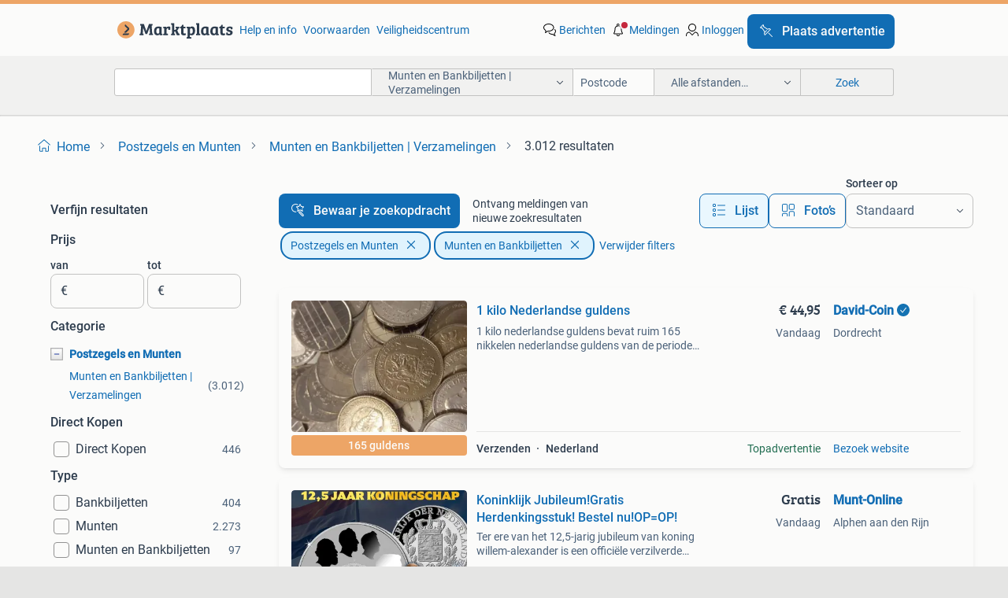

--- FILE ---
content_type: text/html; charset=utf-8
request_url: https://www.marktplaats.nl/l/postzegels-en-munten/munten-en-bankbiljetten-verzamelingen/
body_size: 62114
content:
<!DOCTYPE html><html lang="nl" data-theme="light"><head><meta charSet="utf-8" data-next-head=""/><meta name="viewport" content="width=device-width, initial-scale=1" data-next-head=""/><script async="" src="https://www.hzcdn.io/bff/static/vendor/ecg-js-ga-tracking/index.3e3977d7.js"></script><script async="" src="//www.google-analytics.com/analytics.js"></script><script async="" src="//p.marktplaats.net/identity/v2/mid.js"></script><title data-next-head="">≥ Postzegels en Munten: Munten en Bankbiljetten | Marktplaats</title><meta name="description" content="Ontdek unieke verzamelingen munten en bankbiljetten. Rijk aan geschiedenis en variëteit, perfect voor elke verzamelaar. Verken ons aanbod vandaag nog!" data-next-head=""/><meta name="robots" content="index, follow" data-next-head=""/><link rel="canonical" href="https://www.marktplaats.nl/l/postzegels-en-munten/munten-en-bankbiljetten-verzamelingen/" data-next-head=""/><meta http-equiv="Content-Language" content="nl"/><link rel="shortcut icon" href="https://www.hzcdn.io/bff/static/vendor/hz-web-ui/mp/favicons/favicon.53911c94.ico"/><link rel="apple-touch-icon" sizes="57x57" href="https://www.hzcdn.io/bff/static/vendor/hz-web-ui/mp/favicons/apple-touch-icon-57x57.c048cb4e.png"/><link rel="apple-touch-icon" sizes="114x114" href="https://www.hzcdn.io/bff/static/vendor/hz-web-ui/mp/favicons/apple-touch-icon-114x114.ea366763.png"/><link rel="apple-touch-icon" sizes="72x72" href="https://www.hzcdn.io/bff/static/vendor/hz-web-ui/mp/favicons/apple-touch-icon-72x72.59be38cf.png"/><link rel="apple-touch-icon" sizes="144x144" href="https://www.hzcdn.io/bff/static/vendor/hz-web-ui/mp/favicons/apple-touch-icon-144x144.ffaf6f9c.png"/><link rel="apple-touch-icon" sizes="60x60" href="https://www.hzcdn.io/bff/static/vendor/hz-web-ui/mp/favicons/apple-touch-icon-60x60.162072b8.png"/><link rel="apple-touch-icon" sizes="120x120" href="https://www.hzcdn.io/bff/static/vendor/hz-web-ui/mp/favicons/apple-touch-icon-120x120.2dae936e.png"/><link rel="apple-touch-icon" sizes="76x76" href="https://www.hzcdn.io/bff/static/vendor/hz-web-ui/mp/favicons/apple-touch-icon-76x76.cb92b85b.png"/><link rel="apple-touch-icon" sizes="152x152" href="https://www.hzcdn.io/bff/static/vendor/hz-web-ui/mp/favicons/apple-touch-icon-152x152.5acb4c1d.png"/><link rel="apple-touch-icon" sizes="180x180" href="https://www.hzcdn.io/bff/static/vendor/hz-web-ui/mp/favicons/apple-touch-icon-180x180.675f318c.png"/><link rel="icon" type="image/png" sizes="192x192" href="https://www.hzcdn.io/bff/static/vendor/hz-web-ui/mp/favicons/favicon-192x192.d48b5e19.png"/><link rel="icon" type="image/png" sizes="160x160" href="https://www.hzcdn.io/bff/static/vendor/hz-web-ui/mp/favicons/favicon-160x160.585782bb.png"/><link rel="icon" type="image/png" sizes="96x96" href="https://www.hzcdn.io/bff/static/vendor/hz-web-ui/mp/favicons/favicon-96x96.6f26ecda.png"/><link rel="icon" type="image/png" sizes="16x16" href="https://www.hzcdn.io/bff/static/vendor/hz-web-ui/mp/favicons/favicon-16x16.c740ee66.png"/><link rel="icon" type="image/png" sizes="32x32" href="https://www.hzcdn.io/bff/static/vendor/hz-web-ui/mp/favicons/favicon-32x32.46bc961c.png"/><meta name="theme-color" content="#eda566"/><meta name="msapplication-TileColor" content="#eda566"/><meta name="msapplication-square150x150logo" content="https://www.hzcdn.io/bff/static/vendor/hz-web-ui/mp/favicons/mstile-150x150.fe394456.png"/><meta name="msapplication-square310x310logo" content="https://www.hzcdn.io/bff/static/vendor/hz-web-ui/mp/favicons/mstile-310x310.f868dd30.png"/><meta name="msapplication-square70x70logo" content="https://www.hzcdn.io/bff/static/vendor/hz-web-ui/mp/favicons/mstile-70x70.3110e2eb.png"/><meta name="msapplication-wide310x150logo" content="https://www.hzcdn.io/bff/static/vendor/hz-web-ui/mp/favicons/mstile-310x150.1ed97f84.png"/><meta name="msapplication-config" content="none"/><meta name="google-adsense-account" content="sites-7225412995316507"/><link rel="alternate" href="android-app://nl.marktplaats.android/marktplaats/search/execute?categoryId=1798&amp;utm_source=google&amp;utm_medium=organic"/><link rel="preload" href="https://www.hzcdn.io/bff/static/_next/static/css/bb57abcb5f5618de.css" as="style" crossorigin="anonymous"/><link rel="preload" href="https://www.hzcdn.io/bff/static/_next/static/css/0fef43449f52bba6.css" as="style" crossorigin="anonymous"/><script type="application/ld+json" data-next-head="">{"@context":"https:\u002F\u002Fschema.org","@type":"BreadcrumbList","itemListElement":[{"@type":"ListItem","position":1,"name":"Marktplaats","item":"https:\u002F\u002Fwww.marktplaats.nl\u002F"},{"@type":"ListItem","position":2,"name":"Postzegels en Munten","item":"https:\u002F\u002Fwww.marktplaats.nl\u002Fl\u002Fpostzegels-en-munten\u002F"},{"@type":"ListItem","position":3,"name":"Munten en Bankbiljetten","item":"https:\u002F\u002Fwww.marktplaats.nl\u002Fl\u002Fpostzegels-en-munten\u002Fmunten-en-bankbiljetten-verzamelingen\u002F"}]}</script><script type="application/ld+json" data-next-head="">{"@context":"https:\u002F\u002Fschema.org","@type":"Product","name":"Munten en Bankbiljetten | Verzamelingen","image":"https:\u002F\u002Fimages.marktplaats.com\u002Fapi\u002Fv1\u002Flisting-mp-p\u002Fimages\u002F7a\u002F7a20db29-586a-425d-a704-3a6c88a313e5?rule=ecg_mp_eps$_82","brand":{"@type":"Thing","name":""},"offers":{"@type":"AggregateOffer","lowPrice":1,"highPrice":378,"priceCurrency":"EUR","availability":"http:\u002F\u002Fschema.org\u002FInStock"}}</script><script type="application/ld+json" data-next-head="">[{"@context":"https:\u002F\u002Fschema.org","@type":"ImageObject","creditText":"Marktplaats","name":"Zilveren Amerikaanse Munten Collectie","description":"Een prachtige verzameling met exclusieve en standaard zilveren amerikaanse munten. Bruto gewicht zilver 279 gram\u002F181,4 netto zilve","contentUrl":"https:\u002F\u002Fimages.marktplaats.com\u002Fapi\u002Fv1\u002Flisting-mp-p\u002Fimages\u002F7a\u002F7a20db29-586a-425d-a704-3a6c88a313e5?rule=ecg_mp_eps$_85.jpg","creator":{"@type":"Person","name":"Antiek, vintage & more Kampen"},"representativeOfPage":false},{"@context":"https:\u002F\u002Fschema.org","@type":"ImageObject","creditText":"Marktplaats","name":"Oude munten","description":"Oude munten ik verkoop dit omdat ik ze niet meer spaar","contentUrl":"https:\u002F\u002Fimages.marktplaats.com\u002Fapi\u002Fv1\u002Flisting-mp-p\u002Fimages\u002F22\u002F2228d575-7b52-4931-9516-4834869370e0?rule=ecg_mp_eps$_85.jpg","creator":{"@type":"Person","name":"p.lips"},"representativeOfPage":false},{"@context":"https:\u002F\u002Fschema.org","@type":"ImageObject","creditText":"Marktplaats","name":"Grote verzameling Zweedse zilveren munten (148 stuks)","description":"Een mooie verzameling zweedse zilveren munten van verzamel kwaliteit waarvan de meeste in munthouders in twee mappen met los 10 en","contentUrl":"https:\u002F\u002Fimages.marktplaats.com\u002Fapi\u002Fv1\u002Flisting-mp-p\u002Fimages\u002F3e\u002F3e6542f0-2d0b-460b-a25c-2f197b23d769?rule=ecg_mp_eps$_85.jpg","creator":{"@type":"Person","name":"Roel"},"representativeOfPage":false},{"@context":"https:\u002F\u002Fschema.org","@type":"ImageObject","creditText":"Marktplaats","name":"Zilveren Munten Set Calgary 1988 - Limited Edition","description":"Set van 10 sterling (.925) Zilveren munten van 34,11 gram per munt, proof kwaliteit, in orginele capsules. Uitgegeven door de cana","contentUrl":"https:\u002F\u002Fimages.marktplaats.com\u002Fapi\u002Fv1\u002Flisting-mp-p\u002Fimages\u002F57\u002F577e94ae-7b8e-4c81-a36c-effd6c523dd4?rule=ecg_mp_eps$_85.jpg","creator":{"@type":"Person","name":"Jan"},"representativeOfPage":false},{"@context":"https:\u002F\u002Fschema.org","@type":"ImageObject","creditText":"Marktplaats","name":"Koninklijk Jubileum!Gratis Herdenkingsstuk! Bestel nu!OP=OP!","description":"Ter ere van het 12,5-jarig jubileum van koning willem-alexander is een officiële verzilverde herdenkingsuitgifte uitgegeven. U kun","contentUrl":"https:\u002F\u002Fmp.images.icas.io\u002Fapi\u002Fv1\u002Fa6519ad0\u002Fimages\u002F33\u002F3319ff64-e74b-4a69-b8e6-4425b9f79de7?rule=eps_85.JPG","creator":{"@type":"Person","name":"Munt-Online"},"representativeOfPage":false},{"@context":"https:\u002F\u002Fschema.org","@type":"ImageObject","creditText":"Marktplaats","name":"Venezuela 2012-2023, complete collectie 34 biljetten (UNC)","description":"De bolivariaanse republiek venezuela is een land in het noorden van zuid-amerika, dat grenst aan de caribische zee en de atlantisc","contentUrl":"https:\u002F\u002Fimages.marktplaats.com\u002Fapi\u002Fv1\u002Flisting-mp-p\u002Fimages\u002Fb5\u002Fb5475319-0f32-490b-bcd6-28e684ad7acc?rule=ecg_mp_eps$_85.jpg","creator":{"@type":"Person","name":"Jos D"},"representativeOfPage":false},{"@context":"https:\u002F\u002Fschema.org","@type":"ImageObject","creditText":"Marktplaats","name":"13 Canadese Proofsets met Zilver","description":"Collectie van 13 canadese proofsets, diverse jaren, met zilveren munten. In elke set zit 1 zilveren dollar, 1 nickel dollar, 50, 2","contentUrl":"https:\u002F\u002Fimages.marktplaats.com\u002Fapi\u002Fv1\u002Flisting-mp-p\u002Fimages\u002Ffa\u002Ffa601972-f359-4e11-8e15-190b14505adc?rule=ecg_mp_eps$_85.jpg","creator":{"@type":"Person","name":"Antiek, vintage & more Kampen"},"representativeOfPage":false},{"@context":"https:\u002F\u002Fschema.org","@type":"ImageObject","creditText":"Marktplaats","name":"Grote verzameling buitenlandse munten - 7 kg","description":"Een grote verzameling van ongeveer 7 kg aan buitenlandse munten. De munten zijn van diverse landen en verschillende periodes. Idea","contentUrl":"https:\u002F\u002Fimages.marktplaats.com\u002Fapi\u002Fv1\u002Flisting-mp-p\u002Fimages\u002Fda\u002Fda4c4b08-acaa-468a-ae3f-0b725e55145d?rule=ecg_mp_eps$_85.jpg","creator":{"@type":"Person","name":"JoJo2525"},"representativeOfPage":false},{"@context":"https:\u002F\u002Fschema.org","@type":"ImageObject","creditText":"Marktplaats","name":"Oude munten","description":"Klein partijtjjje oude munten","contentUrl":"https:\u002F\u002Fimages.marktplaats.com\u002Fapi\u002Fv1\u002Flisting-mp-p\u002Fimages\u002F3e\u002F3e3d6bc4-75bf-4edd-8218-c19fd240d207?rule=ecg_mp_eps$_85.jpg","creator":{"@type":"Person","name":"Hepa"},"representativeOfPage":false},{"@context":"https:\u002F\u002Fschema.org","@type":"ImageObject","creditText":"Marktplaats","name":"Gratis Nationale Bevrijdingsuitgifte 2025","description":"Nederland herdenkt 80 jaar bevrijding dit jaar. Ter ere hiervan wordt de verzilverde bevrijdingsuitgifte 2025 geslagen. Een deel v","contentUrl":"https:\u002F\u002Fmp.images.icas.io\u002Fapi\u002Fv1\u002Fa6519ad0\u002Fimages\u002F05\u002F05048ae6-3dbc-4867-b72e-1d326e7e39d4?rule=eps_85.JPG","creator":{"@type":"Person","name":"Munt-Online"},"representativeOfPage":false},{"@context":"https:\u002F\u002Fschema.org","@type":"ImageObject","creditText":"Marktplaats","name":"Zwitserse Franken te koop CHF 116,30","description":"Te koop zwitserse franken chf 116,30. Allemaal nog gangbaar betaalmiddel. Nieuwste en laatste bankbiljetserie.","contentUrl":"https:\u002F\u002Fimages.marktplaats.com\u002Fapi\u002Fv1\u002Flisting-mp-p\u002Fimages\u002Fe5\u002Fe54cbfa5-b12a-4cfa-9e53-f98b5233fca7?rule=ecg_mp_eps$_85.jpg","creator":{"@type":"Person","name":"Koos"},"representativeOfPage":false},{"@context":"https:\u002F\u002Fschema.org","@type":"ImageObject","creditText":"Marktplaats","name":"Oude Nederlandse munten: Stuivers, kwartjes, dubbeltjes en 5","description":"Verzameling oude nederlandse munten, waaronder stuivers (5 cent), kwartjes (25 cent), dubbeltjes (10 cent) en een 5 euro munt. De ","contentUrl":"https:\u002F\u002Fimages.marktplaats.com\u002Fapi\u002Fv1\u002Flisting-mp-p\u002Fimages\u002F0e\u002F0e96a713-3bfe-4155-be33-0dc1af0fef21?rule=ecg_mp_eps$_85.jpg","creator":{"@type":"Person","name":"S."},"representativeOfPage":false},{"@context":"https:\u002F\u002Fschema.org","@type":"ImageObject","creditText":"Marktplaats","name":"Zeldzame Muntset Verenigd Koninkrijk 2002 Prototype","description":"Zeldzame muntset van het verenigd koninkrijk uit 2002, een prototype set. Deze set is een patroon van de prototype munten die in d","contentUrl":"https:\u002F\u002Fimages.marktplaats.com\u002Fapi\u002Fv1\u002Flisting-mp-p\u002Fimages\u002F16\u002F16e2b56a-700c-4e98-8954-0c34ff17c77b?rule=ecg_mp_eps$_85.jpg","creator":{"@type":"Person","name":"AB"},"representativeOfPage":false},{"@context":"https:\u002F\u002Fschema.org","@type":"ImageObject","creditText":"Marktplaats","name":"Koffer met munten","description":"Alleen ophalen","contentUrl":"https:\u002F\u002Fimages.marktplaats.com\u002Fapi\u002Fv1\u002Flisting-mp-p\u002Fimages\u002F11\u002F11d7d829-16c4-4481-8b6b-c87799c16964?rule=ecg_mp_eps$_85.jpg","creator":{"@type":"Person","name":"Andreas"},"representativeOfPage":false},{"@context":"https:\u002F\u002Fschema.org","@type":"ImageObject","creditText":"Marktplaats","name":"1 kilo Nederlandse guldens","description":"1 kilo nederlandse guldens bevat ruim 165 nikkelen nederlandse guldens van de periode van juliana en beatrix. (1967-2001 Mix\u002Fdubbe","contentUrl":"https:\u002F\u002Fmp.images.icas.io\u002Fapi\u002Fv1\u002Fa6519ad0\u002Fimages\u002Fc8\u002Fc8d08426-7a74-402d-9e3a-a41b31028952?rule=eps_85.JPG","creator":{"@type":"Person","name":"David-Coin"},"representativeOfPage":false},{"@context":"https:\u002F\u002Fschema.org","@type":"ImageObject","creditText":"Marktplaats","name":"Set","description":"Alleen ophalen","contentUrl":"https:\u002F\u002Fimages.marktplaats.com\u002Fapi\u002Fv1\u002Flisting-mp-p\u002Fimages\u002F79\u002F79200737-e8e5-404c-b9c0-8be291497994?rule=ecg_mp_eps$_85.jpg","creator":{"@type":"Person","name":"Andreas"},"representativeOfPage":false},{"@context":"https:\u002F\u002Fschema.org","@type":"ImageObject","creditText":"Marktplaats","name":"Set","description":"Alleen ophalen","contentUrl":"https:\u002F\u002Fimages.marktplaats.com\u002Fapi\u002Fv1\u002Flisting-mp-p\u002Fimages\u002F70\u002F7034b606-ac54-4cf0-a132-91ba51d41de1?rule=ecg_mp_eps$_85.jpg","creator":{"@type":"Person","name":"Andreas"},"representativeOfPage":false},{"@context":"https:\u002F\u002Fschema.org","@type":"ImageObject","creditText":"Marktplaats","name":"Muntset NL","description":"5 euro p.set.  Alleen ophalen","contentUrl":"https:\u002F\u002Fimages.marktplaats.com\u002Fapi\u002Fv1\u002Flisting-mp-p\u002Fimages\u002F87\u002F87772f12-c404-40f0-8c59-06b386966cef?rule=ecg_mp_eps$_85.jpg","creator":{"@type":"Person","name":"Andreas"},"representativeOfPage":false},{"@context":"https:\u002F\u002Fschema.org","@type":"ImageObject","creditText":"Marktplaats","name":"Bankbiljetten","description":"50st. - 40 Euro.  Alleen ophalen","contentUrl":"https:\u002F\u002Fimages.marktplaats.com\u002Fapi\u002Fv1\u002Flisting-mp-p\u002Fimages\u002F19\u002F19dfdebe-ebf7-4146-a5b5-a6615a946089?rule=ecg_mp_eps$_85.jpg","creator":{"@type":"Person","name":"Andreas"},"representativeOfPage":false},{"@context":"https:\u002F\u002Fschema.org","@type":"ImageObject","creditText":"Marktplaats","name":"INKOOP en TAXATIE Oude Bankbiljetten Verzamelingen","description":"Wij kopen en taxeren uw oude bankbiljetten: verzamelingen bankbiljetten, elke samenstelling; losse biljetten, van goede kwaliteit.","contentUrl":"https:\u002F\u002Fmp.images.icas.io\u002Fapi\u002Fv1\u002Fa6519ad0\u002Fimages\u002F03\u002F034ba91b-5577-446c-a1c5-91385a4ebc1e?rule=eps_85.JPG","creator":{"@type":"Person","name":"Notaphilic World"},"representativeOfPage":false},{"@context":"https:\u002F\u002Fschema.org","@type":"ImageObject","creditText":"Marktplaats","name":"Boeken munten\u002Fpostzegels","description":"Boeken","contentUrl":"https:\u002F\u002Fimages.marktplaats.com\u002Fapi\u002Fv1\u002Flisting-mp-p\u002Fimages\u002F32\u002F32679b85-49dd-4f1e-85a1-ea02c18821a6?rule=ecg_mp_eps$_85.jpg","creator":{"@type":"Person","name":"evelien"},"representativeOfPage":false},{"@context":"https:\u002F\u002Fschema.org","@type":"ImageObject","creditText":"Marktplaats","name":"Duitse 2 Euromunten - UNC in Leuchtturm Album","description":"Collectie van duitse 2 euromunten, niet in omloop geweest (unc). De munten zitten in een leuchtturm album met beschermhoes. Alle 5","contentUrl":"https:\u002F\u002Fimages.marktplaats.com\u002Fapi\u002Fv1\u002Flisting-mp-p\u002Fimages\u002F0e\u002F0e651afe-de5c-4f55-a520-eca4f85e1f0c?rule=ecg_mp_eps$_85.jpg","creator":{"@type":"Person","name":"freekkie"},"representativeOfPage":false},{"@context":"https:\u002F\u002Fschema.org","@type":"ImageObject","creditText":"Marktplaats","name":"Juliana Importa-Jaar Album Deel I Compleet 1948-1966 Zilver","description":"Juliana importa-jaar album deel i compleet 1948-1966 zilver. Compleet deel i (!) Van alle circulatie munten zoals uitgegeven tijde","contentUrl":"https:\u002F\u002Fimages.marktplaats.com\u002Fapi\u002Fv1\u002Flisting-mp-p\u002Fimages\u002Fb7\u002Fb7d2f771-77a3-4fbc-824c-6fb0936e2545?rule=ecg_mp_eps$_85.jpg","creator":{"@type":"Person","name":"EJ de Vries"},"representativeOfPage":false},{"@context":"https:\u002F\u002Fschema.org","@type":"ImageObject","creditText":"Marktplaats","name":"Vijf Architectuur vijfjes te koop","description":"Vijf architectuur vijfjes uit 2008. Graag bieden op de vijf munten gezamenlijk.","contentUrl":"https:\u002F\u002Fimages.marktplaats.com\u002Fapi\u002Fv1\u002Flisting-mp-p\u002Fimages\u002Fc7\u002Fc7556d4e-7768-45d1-b158-ed5002fd4459?rule=ecg_mp_eps$_85.jpg","creator":{"@type":"Person","name":"Boersma"},"representativeOfPage":false},{"@context":"https:\u002F\u002Fschema.org","@type":"ImageObject","creditText":"Marktplaats","name":"Massief Zilveren James Bond - No time to die","description":"Massief zilveren 1 ounce munt (31,1 gram) ter ere van de nieuwe james bond film. Een absolute musthave voor de echte james bond fa","contentUrl":"https:\u002F\u002Fmp.images.icas.io\u002Fapi\u002Fv1\u002Fa6519ad0\u002Fimages\u002Fd0\u002Fd044effe-7a86-4633-b636-42878db14756?rule=eps_85.JPG","creator":{"@type":"Person","name":"Munt-Online"},"representativeOfPage":false},{"@context":"https:\u002F\u002Fschema.org","@type":"ImageObject","creditText":"Marktplaats","name":"Euro geboorte amalia","description":"2 maal 10 euro  kan per stuk  zeer fraai     kkjk ook eens bij mijn andere advertenties","contentUrl":"https:\u002F\u002Fimages.marktplaats.com\u002Fapi\u002Fv1\u002Flisting-mp-p\u002Fimages\u002F2a\u002F2a1ac998-9651-4e2a-b318-92f8feac0a90?rule=ecg_mp_eps$_85.jpg","creator":{"@type":"Person","name":"adj"},"representativeOfPage":false},{"@context":"https:\u002F\u002Fschema.org","@type":"ImageObject","creditText":"Marktplaats","name":"Euro   vrede en vrijheid","description":"5 euro zilver  fraai    kijk ook eens bij mijn andere advertenties","contentUrl":"https:\u002F\u002Fimages.marktplaats.com\u002Fapi\u002Fv1\u002Flisting-mp-p\u002Fimages\u002F27\u002F273221b2-ec36-4eea-ba57-e7bc551d1db1?rule=ecg_mp_eps$_85.jpg","creator":{"@type":"Person","name":"adj"},"representativeOfPage":false},{"@context":"https:\u002F\u002Fschema.org","@type":"ImageObject","creditText":"Marktplaats","name":"2 maal 5 euro proof","description":"Kan per stuk   manhattan 5 proof .et certificaat      kijk ook eens bij mijn andere advertenties","contentUrl":"https:\u002F\u002Fimages.marktplaats.com\u002Fapi\u002Fv1\u002Flisting-mp-p\u002Fimages\u002F02\u002F0297e4ab-6be0-492e-987d-4f1104823ea2?rule=ecg_mp_eps$_85.jpg","creator":{"@type":"Person","name":"adj"},"representativeOfPage":false},{"@context":"https:\u002F\u002Fschema.org","@type":"ImageObject","creditText":"Marktplaats","name":"I.v.m. stoppen verzamelen: collectie munten \u002F penningen e.d.","description":"I.v.m. Stoppen verzamelen: collectie munten \u002F penningen e.d. Frankrijk, duitsland, belgië, amerika, egypte, tsjechoslowakije. Kenn","contentUrl":"https:\u002F\u002Fimages.marktplaats.com\u002Fapi\u002Fv1\u002Flisting-mp-p\u002Fimages\u002F9b\u002F9b04c0ae-fda8-48a3-8399-9db643e1dc1a?rule=ecg_mp_eps$_85.jpg","creator":{"@type":"Person","name":"CH"},"representativeOfPage":false},{"@context":"https:\u002F\u002Fschema.org","@type":"ImageObject","creditText":"Marktplaats","name":"Silver Maple Leaf Set 2026","description":"Desilver maple leaf set 2026 is een eerbetoon dat zijn gelijke niet kent.voor het eerst in de numismatische geschiedenis zijn koni","contentUrl":"https:\u002F\u002Fmp.images.icas.io\u002Fapi\u002Fv1\u002Fa6519ad0\u002Fimages\u002Fd0\u002Fd0d8227d-c62d-4391-9391-ca80c774b0ea?rule=eps_85.JPG","creator":{"@type":"Person","name":"Munt-Online"},"representativeOfPage":false}]</script><script type="application/ld+json" data-next-head="">{"@context":"https:\u002F\u002Fschema.org","@type":"WebPage","speakable":{"@type":"SpeakableSpecification","cssSelector":[".speakable-content-hidden .title",".speakable-content-hidden .description"]},"name":"≥ Postzegels en Munten: Munten en Bankbiljetten | Marktplaats","description":"Via Marktplaats: Ontdek unieke verzamelingen munten en bankbiljetten. Rijk aan geschiedenis en variëteit, perfect voor elke verzamelaar. Verken ons aanbod vandaag nog!"}</script><link rel="stylesheet" href="https://www.hzcdn.io/bff/static/vendor/hz-design-tokens/mp/tokens/CssVars.7d23a0ff.css"/><link rel="stylesheet" href="https://www.hzcdn.io/bff/static/vendor/hz-web-ui/mp/assets/Assets.0ed3ca39.css"/><link rel="stylesheet" href="https://www.hzcdn.io/bff/static/vendor/hz-web-ui/mp/Fonts.af97ee0f.css"/><link rel="stylesheet" href="https://www.hzcdn.io/bff/static/vendor/hz-web-ui/mp/icons/Icons.94033c96.css"/><link rel="stylesheet" href="https://www.hzcdn.io/bff/static/vendor/hz-web-ui/mp/Index.f9d118a8.css"/><link rel="stylesheet" href="https://www.hzcdn.io/bff/static/vendor/hz-web-ui/mp/apps/Header/Index.ff155884.css"/><link rel="stylesheet" href="https://www.hzcdn.io/bff/static/vendor/hz-web-ui/mp/apps/LoginNudge/Index.fbe6fbe3.css"/><script type="text/javascript">    (function (w, d, s, l, i) {
        w[l] = w[l] || [];
        w[l].push({'gtm.start': new Date().getTime(), event: 'gtm.js'});
        var f = d.getElementsByTagName(s)[0], j = d.createElement(s), dl = l != 'dataLayer' ? '&l=' + l : '';
        j.async = true;
        j.src = 'https://tagmanager.marktplaats.nl/gtm.js?id=' + i + dl;
        f.parentNode.insertBefore(j, f);
    })(window, document, 'script', 'dataLayer', 'GTM-TFG7LW');
</script><script type="text/javascript">
    const dataLayer = window.dataLayer || [];
    dataLayer.push({"s":{"pn":-1,"ps":-1,"tr":-1,"srt":{},"prc":{"mn":-1,"mx":-1}},"l":{"d":0,"pcid":""},"m":{},"p":{"t":"ResultsBrowse","vt":"LR","v":7},"c":{"c":{"id":1798,"n":"Munten en Bankbiljetten | Verzamelingen"},"l1":{"id":1784,"n":"Postzegels en Munten"},"l2":{"id":1798,"n":"Munten en Bankbiljetten | Verzamelingen"},"sfc":{"id":1784,"n":"postzegels-en-munten"}},"u":{"li":false,"tg":{"stg":"hzbit1544_b|bnl31758_b|bnl16400_b|bnl13923_b|mp2199_b|hzbit1440_b|aur7918_b|configurablelandingpage_b|bnl30290_b|aur7826_b|bnl34031_b|hzbit1543_b|bnl34342_b|bnl4892_b|hzbit1405_b|bnl23670_b|bnl23670v3_b|aur3186_b|bnl31759_b"}},"d":{"s_ck":"9c5b161a-ccf1-4ebc-a4ca-892efd08119d","ua":"Mozilla/5.0 (Macintosh; Intel Mac OS X 10_15_7) AppleWebKit/537.36 (KHTML, like Gecko) Chrome/131.0.0.0 Safari/537.36; ClaudeBot/1.0; +claudebot@anthropic.com)"},"a":{},"o":{}}, {"consentToAllPurposes":false}, {"consentToAllPurposes":false})</script><script type="text/javascript">window.ecGaEventsOnLoad = [];
    window.ecGa = window.ecGa || function() { (ecGa.q = ecGa.q || []).push(arguments) };
    window.ecGaInitialId = 'UA-4684363-31'</script><script type="text/javascript">window.customGlobalConfig = {"pageViewMetricConfig":{"vurl":"ListingResultsPage","isPageViewCustomMetricEnabled":true,"gptBatchMetricsEndpointUrl":"/metrics/displays"},"adsenseMetricConfig":{"vurl":"ListingResultsPage","enableAdsenseMetrics":true,"gptBatchMetricsEndpointUrl":"/metrics/displays"}}</script><script type="text/javascript">
    const STORAGE_SCROLL_KEY = 'lrp_scroll_store';
    const TYPE_BACK_FORWARD = 2;

    window.addEventListener('pageshow', (event) => {
      const isNavigatedBack =
        window?.performance?.getEntriesByType('navigation')?.[0]?.type === 'back_forward' ||
        window?.performance?.navigation?.type === TYPE_BACK_FORWARD;
      const isScrolledToTop = window.scrollY === 0;
      const isScrolledBelowSmartBanner = window.scrollY === 1;
      const scrollRestorationEvent = {
        eventAction: 'exposedScrollRestoration',
      };
      const storageItem = sessionStorage.getItem(STORAGE_SCROLL_KEY);
      let parsedStorageItem = {};
      if (storageItem) {
        try {
          parsedStorageItem = JSON.parse(storageItem);
        } catch (e) {
          sessionStorage.removeItem(STORAGE_SCROLL_KEY);
        }
      }
      const { href, pos, height } = parsedStorageItem;
      const samePage = href === window.location.href;
      const acceptableDiff = window.innerHeight / 2;
      const diffScrollPositions = Math.abs(pos - window.scrollY);

      if (isNavigatedBack && samePage && pos > 10 && (isScrolledToTop || isScrolledBelowSmartBanner || diffScrollPositions > acceptableDiff)) {
        if (history.scrollRestoration) {
          history.scrollRestoration = 'manual';
        }
        setTimeout(() => {
          const layoutElements = document.querySelectorAll('.hz-Page-body, .hz-Page-container--fullHeight');
          layoutElements.forEach((el) => {
            el.style.minHeight = height + 'px';
          });
          window.scrollTo(0, pos);
        }, 0);
      }
    });
  </script><link rel="stylesheet" href="https://www.hzcdn.io/bff/static/_next/static/css/bb57abcb5f5618de.css" crossorigin="anonymous" data-n-g=""/><link rel="stylesheet" href="https://www.hzcdn.io/bff/static/_next/static/css/0fef43449f52bba6.css" crossorigin="anonymous" data-n-p=""/><noscript data-n-css=""></noscript><script defer="" crossorigin="anonymous" noModule="" src="https://www.hzcdn.io/bff/static/_next/static/chunks/polyfills-42372ed130431b0a.js"></script><script src="https://www.hzcdn.io/bff/static/_next/static/chunks/webpack-35a08fc4ab09a033.js" defer="" crossorigin="anonymous"></script><script src="https://www.hzcdn.io/bff/static/_next/static/chunks/framework-117214d4b4dec970.js" defer="" crossorigin="anonymous"></script><script src="https://www.hzcdn.io/bff/static/_next/static/chunks/main-6c2b5bfdfee7465e.js" defer="" crossorigin="anonymous"></script><script src="https://www.hzcdn.io/bff/static/_next/static/chunks/pages/_app-7cf64b46993fc2e3.js" defer="" crossorigin="anonymous"></script><script src="https://www.hzcdn.io/bff/static/_next/static/chunks/614-4963f56e65520160.js" defer="" crossorigin="anonymous"></script><script src="https://www.hzcdn.io/bff/static/_next/static/chunks/580-e271753764dbc652.js" defer="" crossorigin="anonymous"></script><script src="https://www.hzcdn.io/bff/static/_next/static/chunks/762-706ee0c75825ff92.js" defer="" crossorigin="anonymous"></script><script src="https://www.hzcdn.io/bff/static/_next/static/chunks/139-09936490ae82272f.js" defer="" crossorigin="anonymous"></script><script src="https://www.hzcdn.io/bff/static/_next/static/chunks/191-ca6f830a3869e778.js" defer="" crossorigin="anonymous"></script><script src="https://www.hzcdn.io/bff/static/_next/static/chunks/702-58efd327bddb37e7.js" defer="" crossorigin="anonymous"></script><script src="https://www.hzcdn.io/bff/static/_next/static/chunks/193-8480737841edc87f.js" defer="" crossorigin="anonymous"></script><script src="https://www.hzcdn.io/bff/static/_next/static/chunks/pages/lrp.mp.nlnl-0c4013c6aea42768.js" defer="" crossorigin="anonymous"></script><script src="https://www.hzcdn.io/bff/static/_next/static/kCo94zl23iK79zWKGKhan/_buildManifest.js" defer="" crossorigin="anonymous"></script><script src="https://www.hzcdn.io/bff/static/_next/static/kCo94zl23iK79zWKGKhan/_ssgManifest.js" defer="" crossorigin="anonymous"></script></head><body><div class="hz-Page-body hz-Page-body--lrp hz-Page"><link rel="preload" as="image" href="//www.hzcdn.io/bff/static/vendor/hz-web-ui/mp/assets/tenant--nlnl.fdb6d8c5.svg"/><link rel="preload" as="image" href="//www.hzcdn.io/bff/static/vendor/hz-web-ui/mp/assets/tenant-coin--nlnl.e0064ede.svg"/><link rel="preload" as="image" href="/bff/static/_next/assets/collapsible-menu-open-icon.08973cd1.png"/><link rel="preload" as="image" href="https://mp.images.icas.io/api/v1/a6519ad0/images/c8/c8d08426-7a74-402d-9e3a-a41b31028952?rule=eps_82" fetchPriority="high"/><script async="" src="https://consent.marktplaats.nl/unified/wrapperMessagingWithoutDetection.js"></script><div id="__next"><script>function _typeof(t){return(_typeof="function"==typeof Symbol&&"symbol"==typeof Symbol.iterator?function(t){return typeof t}:function(t){return t&&"function"==typeof Symbol&&t.constructor===Symbol&&t!==Symbol.prototype?"symbol":typeof t})(t)}!function(){for(var t,e,o=[],n=window,r=n;r;){try{if(r.frames.__tcfapiLocator){t=r;break}}catch(t){}if(r===n.top)break;r=n.parent}t||(function t(){var e=n.document,o=!!n.frames.__tcfapiLocator;if(!o)if(e.body){var r=e.createElement("iframe");r.style.cssText="display:none",r.name="__tcfapiLocator",e.body.appendChild(r)}else setTimeout(t,5);return!o}(),n.__tcfapi=function(){for(var t=arguments.length,n=new Array(t),r=0;r<t;r++)n[r]=arguments[r];if(!n.length)return o;"setGdprApplies"===n[0]?n.length>3&&2===parseInt(n[1],10)&&"boolean"==typeof n[3]&&(e=n[3],"function"==typeof n[2]&&n[2]("set",!0)):"ping"===n[0]?"function"==typeof n[2]&&n[2]({gdprApplies:e,cmpLoaded:!1,cmpStatus:"stub"}):o.push(n)},n.addEventListener("message",(function(t){var e="string"==typeof t.data,o={};if(e)try{o=JSON.parse(t.data)}catch(t){}else o=t.data;var n="object"===_typeof(o)?o.__tcfapiCall:null;n&&window.__tcfapi(n.command,n.version,(function(o,r){var a={__tcfapiReturn:{returnValue:o,success:r,callId:n.callId}};t&&t.source&&t.source.postMessage&&t.source.postMessage(e?JSON.stringify(a):a,"*")}),n.parameter)}),!1))}();</script><script>
  window._sp_ss_config = {
    accountId: 1825,
    baseEndpoint: 'https://consent.marktplaats.nl',
    privacyManagerModalId: 1177336,
  };
</script><script src="https://www.hzcdn.io/bff/static/vendor/sourcepoint-lib/index.620fc35c.js"></script><header class=" u-stickyHeader" style="height:100%"><div class="hz-Header"><div class="hz-Header-ribbonTop"></div><div class="hz-Header-navBar hz-Header-bigger-touchAreas"><div class="hz-Header-maxWidth"><a class="hz-Link hz-Link--standalone hz-Header-logo" data-role="homepage" aria-label="Homepage" tabindex="0" href="/" role="link"><img src="//www.hzcdn.io/bff/static/vendor/hz-web-ui/mp/assets/tenant--nlnl.fdb6d8c5.svg" class="hz-Header-logo-desktop" alt="Marktplaats Start"/><img src="//www.hzcdn.io/bff/static/vendor/hz-web-ui/mp/assets/tenant-coin--nlnl.e0064ede.svg" class="hz-Header-logo-mobile" alt="Marktplaats Start"/></a><a class="hz-Button hz-Button--primary hz-Header-skipToMain" href="#main-container" data-role="skip-to-main">Ga naar advertenties</a><ul class="hz-Header-links"><li><a class="hz-Link hz-Link--isolated" tabindex="0" href="https://help.marktplaats.nl/s/" role="link">Help en info</a></li><li><a class="hz-Link hz-Link--isolated" tabindex="0" href="https://www.marktplaats.nl/i/help/over-marktplaats/voorwaarden-en-privacybeleid/algemene-gebruiksvoorwaarden.dot.html" role="link">Voorwaarden</a></li><li><a class="hz-Link hz-Link--isolated" tabindex="0" href="https://www.marktplaats.nl/m/veiligheidscentrum/" role="link">Veiligheidscentrum</a></li></ul><ul class="hz-Header-menu" data-role="nav-dropdown-menu"><li class="hz-hide-custom--messages"><a class="hz-Link hz-Link--isolated" data-sem="messagingDisplayAction" data-role="messaging" title="Berichten" tabindex="0" href="/messages" role="link"><div class="hz-Button-badge"><i class="hz-Icon hz-Icon--backgroundDefaultInverse hz-SvgIcon hz-SvgIconMessages" aria-hidden="true" data-sem="Icon"></i><span class="hz-hide-lte-md">Berichten</span></div></a></li><li><a class="hz-Link hz-Link--isolated" data-role="notifications" title="Meldingen" tabindex="0" href="/notifications" role="button"><div class="hz-Button-badge"><i class="hz-Icon hz-Icon--backgroundDefaultInverse hz-SvgIcon hz-SvgIconNotification" aria-hidden="true" data-sem="Icon"></i><i class="hz-Header-badge hz-Header-badge--signalAction"></i><span class="hz-hide-lte-md">Meldingen</span></div></a></li><li class="hz-hide-gte-lg"><button class="hz-Link hz-Link--isolated" data-role="hamburgerOpen" tabindex="0" type="button" role="link"><i class="hz-Icon hz-Icon--backgroundDefaultInverse hz-SvgIcon hz-SvgIconProfile" aria-hidden="true" data-sem="Icon"></i></button></li><li class="hz-hide-lte-md"><a class="hz-Link hz-Link--isolated" data-role="login" tabindex="0" href="/identity/v2/login?target=" role="link"><i class="hz-Icon hz-Icon--backgroundDefaultInverse hz-SvgIcon hz-SvgIconProfile" aria-hidden="true" data-sem="Icon"></i><span>Inloggen</span></a></li><li><a class="hz-Button hz-Button--primary hz-Button--callToAction" href="https://link.marktplaats.nl/link/placead/start" data-role="placeAd" tabindex="0" aria-label="Plaats advertentie"><span class="hz-Button-Icon hz-Button-Icon--start"><i class="hz-Icon hz-SvgIcon hz-SvgIconPinCallToActionForeground" aria-hidden="true" data-sem="Icon"></i></span><span class="hz-hide-lte-md">Plaats advertentie</span></a></li></ul></div></div><div class="hz-Header-searchBar"><div class="hz-Header-maxWidth "><form class="hz-SearchForm" data-role="searchForm" method="get"><div class="hz-SearchFieldset-standard"><div class="hz-SearchForm-query" data-role="searchForm-query"><div class="hz-Nav-dropdown hz-Nav-dropdown--full-width hz-Nav-dropdown--closed"><input class="hz-Nav-dropdown-toggle hz-Header-Autocomplete-input" spellCheck="false" data-role="searchForm-autocomplete" aria-label="Dropdown zoekbalk" autoComplete="off" tabindex="0" role="combobox" aria-expanded="false" aria-owns="dropdown-list" aria-describedby="autocomplete-instructions" name="query" value=""/><div id="autocomplete-instructions" style="display:none">Typ om suggesties te zien. Gebruik de pijltjestoetsen om door de suggesties te navigeren en druk op Enter om een optie te selecteren.</div><div aria-live="polite" style="position:absolute;height:0;width:0;overflow:hidden"></div></div></div></div><div class="hz-SearchFieldset-advanced"><div class="hz-SearchForm-category"><div class="hz-CustomDropdown" data-role="searchForm-category-menu"><div class="hz-Custom-dropdown-container  is-dirty"><div class="hz-Input hz-dropdown-trigger" id="categoryId" role="button" aria-haspopup="listbox" aria-label="Munten en Bankbiljetten | Verzamelingen selected, Kies categorie:, collapsed" aria-required="false" tabindex="0" data-testid="dropdown-trigger" data-value="1798"><span class="hz-dropdown-value">Munten en Bankbiljetten | Verzamelingen</span><i class="hz-Icon hz-SvgIcon hz-SvgIconArrowDown" aria-hidden="true" data-sem="Icon"></i></div></div></div><input type="hidden" name="categoryId" value="1798"/></div><div id="formPostcode" class="hz-SearchForm-postcode"><div class="hz-TextField"><div class="hz-TextField-formControl"><input class="hz-TextField-input" autoComplete="off" placeholder="Postcode" aria-label="Postcode" id="TextField-" type="text" aria-describedby="TextField--Footer-helper-text" aria-invalid="false" name="postcode" value=""/></div><div class="hz-TextField-footer"><div></div><div id="live-announcement" role="alert" aria-live="polite" aria-atomic="true" style="position:absolute;height:0;width:0;overflow:hidden;display:none"></div></div></div></div><div class="hz-SearchForm-distance"><div class="hz-CustomDropdown" data-role="searchForm-distance-menu"><div class="hz-Custom-dropdown-container  is-dirty"><div class="hz-Input hz-dropdown-trigger" id="distance" role="button" aria-haspopup="listbox" aria-label="Alle afstanden… selected, Kies afstand:, collapsed" aria-required="false" tabindex="0" data-testid="dropdown-trigger" data-value="0"><span class="hz-dropdown-value">Alle afstanden…</span><i class="hz-Icon hz-SvgIcon hz-SvgIconArrowDown" aria-hidden="true" data-sem="Icon"></i></div></div></div><input type="hidden" name="distance" value="0"/></div></div><button class="hz-Button hz-Button--secondary hz-SearchForm-search" type="submit" data-role="searchForm-button" tabindex="0"><i class="hz-Icon hz-hide-gte-md hz-SvgIcon hz-SvgIconSearch" aria-hidden="true" data-sem="Icon"></i><span class="hz-show-md">Zoek</span></button><div class="hz-SearchForm-options"></div></form></div></div><div class="hz-Header-ribbonBottom"></div></div></header><!--$--><!--/$--><main class="hz-Page-container hz-Page-container--"><div class="hz-Page-content" id="content"><div class="speakable-content-hidden" hidden=""><p class="title">≥ Postzegels en Munten: Munten en Bankbiljetten | Marktplaats</p><p class="description">Ontdek unieke verzamelingen munten en bankbiljetten. Rijk aan geschiedenis en variëteit, perfect voor elke verzamelaar. Verken ons aanbod vandaag nog!</p></div><div class="hz-Banner hz-Banner--fluid"><div id="banner-top-dt" class="loading mobileOnly "></div></div><div class="hz-Page-element hz-Page-element hz-Page-element--full-width hz-Page-element--breadCrumbAndSaveSearch"><nav class="hz-Breadcrumbs" aria-label="Kruimelpad"><ol class="hz-BreadcrumbsList"><li class="hz-Breadcrumb" data-testid="breadcrumb-link"><a class="hz-Link hz-Link--isolated" href="/" role="link"><i class="hz-Icon hz-Icon--textLinkDefault left-icon hz-SvgIcon hz-SvgIconHome" aria-hidden="true" data-sem="Icon"></i><span class="hz-BreadcrumbLabel">Home</span><i class="hz-Icon hz-Icon--textSecondary right-icon hz-SvgIcon hz-SvgIconArrowRight" aria-hidden="true" data-sem="Icon"></i></a></li><li class="hz-Breadcrumb" data-testid="breadcrumb-link"><a class="hz-Link hz-Link--isolated" href="/l/postzegels-en-munten/" role="link"><span class="hz-BreadcrumbLabel">Postzegels en Munten</span><i class="hz-Icon hz-Icon--textSecondary right-icon hz-SvgIcon hz-SvgIconArrowRight" aria-hidden="true" data-sem="Icon"></i></a></li><li class="hz-Breadcrumb" data-testid="breadcrumb-link"><a class="hz-Link hz-Link--isolated" href="/l/postzegels-en-munten/munten-en-bankbiljetten-verzamelingen/" role="link"><span class="hz-BreadcrumbLabel">Munten en Bankbiljetten | Verzamelingen</span><i class="hz-Icon hz-Icon--textSecondary right-icon hz-SvgIcon hz-SvgIconArrowRight" aria-hidden="true" data-sem="Icon"></i></a></li><li class="hz-Breadcrumb" aria-current="page" data-testid="breadcrumb-last-item"><span class="hz-CurrentPage" role="text" aria-label="[object Object], current page."><span>3.012 resultaten</span></span></li></ol></nav></div><div class="hz-Page-element hz-Page-element--aside"><div class="hz-Filters"><div class="hz-RowHeader"><span class="hz-HeaderTitle"><span class="hz-Text hz-Text--bodyLargeStrong u-colorTextPrimary">Verfijn resultaten</span></span></div><div class="hz-Filter"><div class="hz-RowHeader range-PriceCents"><span class="hz-HeaderTitle"><span class="hz-Text hz-Text--bodyLargeStrong u-colorTextPrimary">Prijs</span></span></div><div role="group" aria-labelledby="range-PriceCents" class="hz-Filter-fields"><div class="hz-TextField hz-TextField--prefixed"><label class="hz-Text hz-Text--bodyRegularStrong u-colorTextPrimary input-label" for="PrefixedTextField-van">van</label><div class="hz-TextField-formControl"><span class="hz-TextField-prefix">€</span><input class="hz-TextField-input" id="PrefixedTextField-van" type="text" aria-describedby="PrefixedTextField-van-Footer-helper-text" aria-invalid="false" name="from" value=""/></div><div class="hz-TextField-footer"><div></div><div id="live-announcement" role="alert" aria-live="polite" aria-atomic="true" style="position:absolute;height:0;width:0;overflow:hidden;display:none"></div></div></div><div class="hz-TextField hz-TextField--prefixed"><label class="hz-Text hz-Text--bodyRegularStrong u-colorTextPrimary input-label" for="PrefixedTextField-tot">tot</label><div class="hz-TextField-formControl"><span class="hz-TextField-prefix">€</span><input class="hz-TextField-input" id="PrefixedTextField-tot" type="text" aria-describedby="PrefixedTextField-tot-Footer-helper-text" aria-invalid="false" name="to" value=""/></div><div class="hz-TextField-footer"><div></div><div id="live-announcement" role="alert" aria-live="polite" aria-atomic="true" style="position:absolute;height:0;width:0;overflow:hidden;display:none"></div></div></div></div></div><div class="hz-Filter"><div class="hz-RowHeader"><span class="hz-HeaderTitle"><span class="hz-Text hz-Text--bodyLargeStrong u-colorTextPrimary">Categorie</span></span></div><ul class="hz-Tree-list"><div id="1784" class="hz-Tree-list-item"><li class="hz-Level-one hz-Level-one--open  "><button aria-expanded="true" aria-label="Postzegels en Munten" class="hz-State-button"><img src="/bff/static/_next/assets/collapsible-menu-open-icon.08973cd1.png" alt="expand" class="hz-State-icon"/></button><a class="hz-Link hz-Link--isolated category-name" tabindex="0" role="link">Postzegels en Munten</a></li><li class="hz-Level-two "><a class="hz-Link hz-Link--isolated category-name" tabindex="0" role="link">Munten en Bankbiljetten | Verzamelingen<span class="hz-Filter-counter">(<!-- -->3.012<!-- -->)</span></a></li></div></ul></div><div class="hz-Filter"><div class="hz-Filter-headingSection"><div class="hz-RowHeader"><span class="hz-HeaderTitle"><span class="hz-Text hz-Text--bodyLargeStrong u-colorTextPrimary">Direct Kopen</span></span></div></div><div class="hz-Filter-attribute"><label for="buyitnow-Direct Kopen"><a class="hz-Link hz-Link--isolated hz-Filter-attribute-text" tabindex="-1" role="link"><label class="hz-SelectionInput hz-SelectionInput--Checkbox" for="buyitnow-Direct Kopen"><div class="hz-SelectionInput-InputContainer"><input class="hz-SelectionInput-Input" type="Checkbox" id="buyitnow-Direct Kopen" name="buyitnow-Direct Kopen" value="Direct Kopen"/></div><div class="hz-SelectionInput-Container"><div class="hz-SelectionInput-Body"><div class="hz-SelectionInput-Label"><span class="hz-SelectionInput-LabelText"><span class="hz-Text hz-Text--bodyLarge u-colorTextPrimary">Direct Kopen</span></span><span class="hz-SelectionInput-Counter"><span class="hz-Text hz-Text--bodyRegular u-colorTextSecondary">446</span></span></div></div></div></label></a></label></div></div><div class="hz-Filter"><div class="hz-Filter-headingSection"><div class="hz-RowHeader"><span class="hz-HeaderTitle"><span class="hz-Text hz-Text--bodyLargeStrong u-colorTextPrimary">Type</span></span></div></div><div class="hz-Filter-attribute"><label for="type-Bankbiljetten"><a class="hz-Link hz-Link--isolated hz-Filter-attribute-text" tabindex="-1" role="link"><label class="hz-SelectionInput hz-SelectionInput--Checkbox" for="type-Bankbiljetten"><div class="hz-SelectionInput-InputContainer"><input class="hz-SelectionInput-Input" type="Checkbox" id="type-Bankbiljetten" name="type-Bankbiljetten" value="Bankbiljetten"/></div><div class="hz-SelectionInput-Container"><div class="hz-SelectionInput-Body"><div class="hz-SelectionInput-Label"><span class="hz-SelectionInput-LabelText"><span class="hz-Text hz-Text--bodyLarge u-colorTextPrimary">Bankbiljetten</span></span><span class="hz-SelectionInput-Counter"><span class="hz-Text hz-Text--bodyRegular u-colorTextSecondary">404</span></span></div></div></div></label></a></label></div><div class="hz-Filter-attribute"><label for="type-Munten"><a class="hz-Link hz-Link--isolated hz-Filter-attribute-text" tabindex="-1" role="link"><label class="hz-SelectionInput hz-SelectionInput--Checkbox" for="type-Munten"><div class="hz-SelectionInput-InputContainer"><input class="hz-SelectionInput-Input" type="Checkbox" id="type-Munten" name="type-Munten" value="Munten"/></div><div class="hz-SelectionInput-Container"><div class="hz-SelectionInput-Body"><div class="hz-SelectionInput-Label"><span class="hz-SelectionInput-LabelText"><span class="hz-Text hz-Text--bodyLarge u-colorTextPrimary">Munten</span></span><span class="hz-SelectionInput-Counter"><span class="hz-Text hz-Text--bodyRegular u-colorTextSecondary">2.273</span></span></div></div></div></label></a></label></div><div class="hz-Filter-attribute"><label for="type-Munten en Bankbiljetten"><a class="hz-Link hz-Link--isolated hz-Filter-attribute-text" tabindex="-1" role="link"><label class="hz-SelectionInput hz-SelectionInput--Checkbox" for="type-Munten en Bankbiljetten"><div class="hz-SelectionInput-InputContainer"><input class="hz-SelectionInput-Input" type="Checkbox" id="type-Munten en Bankbiljetten" name="type-Munten en Bankbiljetten" value="Munten en Bankbiljetten"/></div><div class="hz-SelectionInput-Container"><div class="hz-SelectionInput-Body"><div class="hz-SelectionInput-Label"><span class="hz-SelectionInput-LabelText"><span class="hz-Text hz-Text--bodyLarge u-colorTextPrimary">Munten en Bankbiljetten</span></span><span class="hz-SelectionInput-Counter"><span class="hz-Text hz-Text--bodyRegular u-colorTextSecondary">97</span></span></div></div></div></label></a></label></div></div><div class="hz-Filter"><div class="hz-Filter-headingSection"><div class="hz-RowHeader"><span class="hz-HeaderTitle"><span class="hz-Text hz-Text--bodyLargeStrong u-colorTextPrimary">Gebied</span></span></div></div><div class="hz-Filter-attribute"><label for="region-Nederland"><a class="hz-Link hz-Link--isolated hz-Filter-attribute-text" tabindex="-1" role="link"><label class="hz-SelectionInput hz-SelectionInput--Checkbox" for="region-Nederland"><div class="hz-SelectionInput-InputContainer"><input class="hz-SelectionInput-Input" type="Checkbox" id="region-Nederland" name="region-Nederland" value="Nederland"/></div><div class="hz-SelectionInput-Container"><div class="hz-SelectionInput-Body"><div class="hz-SelectionInput-Label"><span class="hz-SelectionInput-LabelText"><span class="hz-Text hz-Text--bodyLarge u-colorTextPrimary">Nederland</span></span><span class="hz-SelectionInput-Counter"><span class="hz-Text hz-Text--bodyRegular u-colorTextSecondary">1.051</span></span></div></div></div></label></a></label></div><div class="hz-Filter-attribute"><label for="region-Buitenland"><a class="hz-Link hz-Link--isolated hz-Filter-attribute-text" tabindex="-1" role="link"><label class="hz-SelectionInput hz-SelectionInput--Checkbox" for="region-Buitenland"><div class="hz-SelectionInput-InputContainer"><input class="hz-SelectionInput-Input" type="Checkbox" id="region-Buitenland" name="region-Buitenland" value="Buitenland"/></div><div class="hz-SelectionInput-Container"><div class="hz-SelectionInput-Body"><div class="hz-SelectionInput-Label"><span class="hz-SelectionInput-LabelText"><span class="hz-Text hz-Text--bodyLarge u-colorTextPrimary">Buitenland</span></span><span class="hz-SelectionInput-Counter"><span class="hz-Text hz-Text--bodyRegular u-colorTextSecondary">1.458</span></span></div></div></div></label></a></label></div><div class="hz-Filter-attribute"><label for="region-Nederland en Buitenland"><a class="hz-Link hz-Link--isolated hz-Filter-attribute-text" tabindex="-1" role="link"><label class="hz-SelectionInput hz-SelectionInput--Checkbox" for="region-Nederland en Buitenland"><div class="hz-SelectionInput-InputContainer"><input class="hz-SelectionInput-Input" type="Checkbox" id="region-Nederland en Buitenland" name="region-Nederland en Buitenland" value="Nederland en Buitenland"/></div><div class="hz-SelectionInput-Container"><div class="hz-SelectionInput-Body"><div class="hz-SelectionInput-Label"><span class="hz-SelectionInput-LabelText"><span class="hz-Text hz-Text--bodyLarge u-colorTextPrimary">Nederland en Buitenland</span></span><span class="hz-SelectionInput-Counter"><span class="hz-Text hz-Text--bodyRegular u-colorTextSecondary">244</span></span></div></div></div></label></a></label></div></div><div class="hz-Filter"><div class="hz-Filter-headingSection"><div class="hz-RowHeader"><span class="hz-HeaderTitle"><span class="hz-Text hz-Text--bodyLargeStrong u-colorTextPrimary">Moet nu weg</span></span></div></div><div class="hz-Filter-attribute hz-Filter-attribute--no-results"><label for="urgency-Moet nu weg"><label class="hz-SelectionInput hz-SelectionInput--Checkbox" for="urgency-Moet nu weg"><div class="hz-SelectionInput-InputContainer"><input class="hz-SelectionInput-Input" type="Checkbox" id="urgency-Moet nu weg" disabled="" name="urgency-Moet nu weg" value="Moet nu weg"/></div><div class="hz-SelectionInput-Container"><div class="hz-SelectionInput-Body"><div class="hz-SelectionInput-Label"><span class="hz-SelectionInput-LabelText"><span class="hz-Text hz-Text--bodyLarge u-colorTextPrimary">Moet nu weg</span></span><span class="hz-SelectionInput-Counter"><span class="hz-Text hz-Text--bodyRegular u-colorTextSecondary">0</span></span></div></div></div></label></label></div></div><div class="hz-Filter"><div class="hz-Filter-headingSection"><div class="hz-RowHeader"><span class="hz-HeaderTitle"><span class="hz-Text hz-Text--bodyLargeStrong u-colorTextPrimary">Levering</span></span></div></div><div class="hz-Filter-attribute"><label for="delivery-Ophalen"><a class="hz-Link hz-Link--isolated hz-Filter-attribute-text" tabindex="-1" role="link"><label class="hz-SelectionInput hz-SelectionInput--Checkbox" for="delivery-Ophalen"><div class="hz-SelectionInput-InputContainer"><input class="hz-SelectionInput-Input" type="Checkbox" id="delivery-Ophalen" name="delivery-Ophalen" value="Ophalen"/></div><div class="hz-SelectionInput-Container"><div class="hz-SelectionInput-Body"><div class="hz-SelectionInput-Label"><span class="hz-SelectionInput-LabelText"><span class="hz-Text hz-Text--bodyLarge u-colorTextPrimary">Ophalen</span></span><span class="hz-SelectionInput-Counter"><span class="hz-Text hz-Text--bodyRegular u-colorTextSecondary">2.505</span></span></div></div></div></label></a></label></div><div class="hz-Filter-attribute"><label for="delivery-Verzenden"><a class="hz-Link hz-Link--isolated hz-Filter-attribute-text" tabindex="-1" role="link"><label class="hz-SelectionInput hz-SelectionInput--Checkbox" for="delivery-Verzenden"><div class="hz-SelectionInput-InputContainer"><input class="hz-SelectionInput-Input" type="Checkbox" id="delivery-Verzenden" name="delivery-Verzenden" value="Verzenden"/></div><div class="hz-SelectionInput-Container"><div class="hz-SelectionInput-Body"><div class="hz-SelectionInput-Label"><span class="hz-SelectionInput-LabelText"><span class="hz-Text hz-Text--bodyLarge u-colorTextPrimary">Verzenden</span></span><span class="hz-SelectionInput-Counter"><span class="hz-Text hz-Text--bodyRegular u-colorTextSecondary">2.629</span></span></div></div></div></label></a></label></div></div><div class="hz-Filter"><div class="hz-RowHeader radioGroup-offeredSince"><span class="hz-HeaderTitle"><span class="hz-Text hz-Text--bodyLargeStrong u-colorTextPrimary">Aangeboden sinds</span></span></div><div role="radiogroup" aria-labelledby="radioGroup-offeredSince" class="hz-Filter-radioSection"><div class="hz-Filter-attribute"><label for="offeredSince-Vandaag"><a class="hz-Link hz-Link--isolated hz-Filter-attribute-text" tabindex="-1" role="link"><label class="hz-SelectionInput hz-SelectionInput--Radio" for="offeredSince-Vandaag"><div class="hz-SelectionInput-InputContainer"><input class="hz-SelectionInput-Input" type="Radio" id="offeredSince-Vandaag" name="offeredSince" value="Vandaag"/></div><div class="hz-SelectionInput-Container"><div class="hz-SelectionInput-Body"><div class="hz-SelectionInput-Label"><span class="hz-SelectionInput-LabelText"><span class="hz-Text hz-Text--bodyLarge u-colorTextPrimary">Vandaag</span></span><span class="hz-SelectionInput-Counter"><span class="hz-Text hz-Text--bodyRegular u-colorTextSecondary">33</span></span></div></div></div></label></a></label></div><div class="hz-Filter-attribute"><label for="offeredSince-Gisteren"><a class="hz-Link hz-Link--isolated hz-Filter-attribute-text" tabindex="-1" role="link"><label class="hz-SelectionInput hz-SelectionInput--Radio" for="offeredSince-Gisteren"><div class="hz-SelectionInput-InputContainer"><input class="hz-SelectionInput-Input" type="Radio" id="offeredSince-Gisteren" name="offeredSince" value="Gisteren"/></div><div class="hz-SelectionInput-Container"><div class="hz-SelectionInput-Body"><div class="hz-SelectionInput-Label"><span class="hz-SelectionInput-LabelText"><span class="hz-Text hz-Text--bodyLarge u-colorTextPrimary">Gisteren</span></span><span class="hz-SelectionInput-Counter"><span class="hz-Text hz-Text--bodyRegular u-colorTextSecondary">127</span></span></div></div></div></label></a></label></div><div class="hz-Filter-attribute"><label for="offeredSince-Een week"><a class="hz-Link hz-Link--isolated hz-Filter-attribute-text" tabindex="-1" role="link"><label class="hz-SelectionInput hz-SelectionInput--Radio" for="offeredSince-Een week"><div class="hz-SelectionInput-InputContainer"><input class="hz-SelectionInput-Input" type="Radio" id="offeredSince-Een week" name="offeredSince" value="Een week"/></div><div class="hz-SelectionInput-Container"><div class="hz-SelectionInput-Body"><div class="hz-SelectionInput-Label"><span class="hz-SelectionInput-LabelText"><span class="hz-Text hz-Text--bodyLarge u-colorTextPrimary">Een week</span></span><span class="hz-SelectionInput-Counter"><span class="hz-Text hz-Text--bodyRegular u-colorTextSecondary">540</span></span></div></div></div></label></a></label></div><div class="hz-Filter-attribute"><label for="offeredSince-Altijd"><a class="hz-Link hz-Link--isolated hz-Filter-attribute-text" tabindex="-1" role="link"><label class="hz-SelectionInput hz-SelectionInput--Radio" for="offeredSince-Altijd"><div class="hz-SelectionInput-InputContainer"><input class="hz-SelectionInput-Input" type="Radio" id="offeredSince-Altijd" name="offeredSince" checked="" value="Altijd"/></div><div class="hz-SelectionInput-Container"><div class="hz-SelectionInput-Body"><div class="hz-SelectionInput-Label"><span class="hz-SelectionInput-LabelText"><span class="hz-Text hz-Text--bodyLarge u-colorTextPrimary">Altijd</span></span><span class="hz-SelectionInput-Counter"><span class="hz-Text hz-Text--bodyRegular u-colorTextSecondary">2.912</span></span></div></div></div></label></a></label></div></div></div></div><div class="hz-Banner hz-Banner--sticky-left"><div id="banner-skyscraper-dt" class="  "></div></div><div class="hz-Banner hz-Banner--sticky-left"><div id="banner-skyscraper-2-dt" class="  "></div></div></div><div class="hz-Page-element hz-Page-element--main"><div class="hz-ViewControl"><div class="hz-ViewControl-group hz-ViewControl-group--functional-options"><div class="hz-SaveSearchButton SaveSearchContainer_saveSearchControl__ha_nk" data-testid="saveSearchControl"><button class="hz-Button hz-Button--primary  " data-testid="saveSearchButton"><span class="hz-Button-Icon hz-Button-Icon--start"><i class="hz-Icon hz-SvgIcon hz-SvgIconSearchSave" aria-hidden="true" data-sem="Icon"></i></span><span class="SaveSearchButton_saveSearchButtonText__Cj3BW ">Bewaar je zoekopdracht</span></button><p>Ontvang meldingen van nieuwe zoekresultaten</p></div></div><div class="hz-ViewControl-group hz-ViewControl-group--view-and-sort-options"><div class="hz-ViewControl-group hz-ViewControl-group--view-options" role="tablist"><button class="hz-Button hz-Button--secondary results-button isActive" role="tab" aria-label=" Lijst" aria-selected="true"><span class="hz-Button-Icon hz-Button-Icon--start"><i class="hz-Icon hz-SvgIcon hz-SvgIconResultsList" aria-hidden="true" data-sem="Icon"></i></span><span class="view-option-label"> Lijst</span></button><button class="hz-Button hz-Button--secondary results-button " role="tab" aria-label=" Foto’s" aria-selected="false"><span class="hz-Button-Icon hz-Button-Icon--start"><i class="hz-Icon hz-SvgIcon hz-SvgIconViewGallery" aria-hidden="true" data-sem="Icon"></i></span><span class="view-option-label"> Foto’s</span></button></div><div class="hz-Dropdown"><label class="hz-Text hz-Text--bodyRegularStrong u-colorTextPrimary input-label" for="Dropdown-sorteerOp">Sorteer op</label><div class="hz-Dropdown-formControl"><select class="hz-Dropdown-input" name="Dropdown-sorteerOp" id="Dropdown-sorteerOp"><option value="{&quot;sortBy&quot;:&quot;OPTIMIZED&quot;,&quot;sortOrder&quot;:&quot;DECREASING&quot;}">Standaard</option><option value="{&quot;sortBy&quot;:&quot;SORT_INDEX&quot;,&quot;sortOrder&quot;:&quot;DECREASING&quot;}">Datum (nieuw-oud)</option><option value="{&quot;sortBy&quot;:&quot;SORT_INDEX&quot;,&quot;sortOrder&quot;:&quot;INCREASING&quot;}">Datum (oud-nieuw)</option><option value="{&quot;sortBy&quot;:&quot;PRICE&quot;,&quot;sortOrder&quot;:&quot;INCREASING&quot;}">Prijs (laag-hoog)</option><option value="{&quot;sortBy&quot;:&quot;PRICE&quot;,&quot;sortOrder&quot;:&quot;DECREASING&quot;}">Prijs (hoog-laag)</option></select><i class="hz-Icon hz-SvgIcon hz-SvgIconArrowDown" aria-hidden="true" data-sem="Icon"></i></div></div></div></div><div class="hz-ViewControl-group hz-ViewControl-group--functional-options"><div class="hz-SaveSearchButton--mobileAdapted  SaveSearchContainer_saveSearchControl__ha_nk" data-testid="saveSearchControl"><button class="hz-Button hz-Button--primary  " data-testid="saveSearchButton"><span class="hz-Button-Icon hz-Button-Icon--start"><i class="hz-Icon hz-SvgIcon hz-SvgIconSearchSave" aria-hidden="true" data-sem="Icon"></i></span><span class="SaveSearchButton_saveSearchButtonText__Cj3BW ">Bewaar je zoekopdracht</span></button><p>Ontvang meldingen van nieuwe zoekresultaten</p></div></div><section class="hz-Pills stickyPills"><div class="pillsContainer"><div id="main-container" class="chipsSlider"><div class="innerWrapper"><div class="pillWrapper"><a class="hz-Link hz-Link--isolated" tabindex="-1" role="link"><button class="hz-Pill hz-Pill--iconEnd is-active hz-Filter-chip" tabindex="0" aria-label="Postzegels en Munten, Postzegels en Munten" aria-pressed="true">Postzegels en Munten<i class="hz-Icon hz-Pill-endIcon hz-SvgIcon hz-SvgIconCloseSmall" aria-hidden="true" data-sem="Icon"></i></button></a></div><div class="pillWrapper"><a class="hz-Link hz-Link--isolated" tabindex="-1" role="link"><button class="hz-Pill hz-Pill--iconEnd is-active hz-Filter-chip" tabindex="0" aria-label="Munten en Bankbiljetten, Munten en Bankbiljetten" aria-pressed="true">Munten en Bankbiljetten<i class="hz-Icon hz-Pill-endIcon hz-SvgIcon hz-SvgIconCloseSmall" aria-hidden="true" data-sem="Icon"></i></button></a></div><div class="deletePills"><button class="hz-Link hz-Link--isolated chipsRemoveAll" aria-label="Postzegels en Munten, Verwijder filters" type="button" role="button">Verwijder filters</button></div></div></div></div></section><!--$--><!--/$--><ul class="hz-Listings hz-Listings--list-view listings-container"><li class="hz-Listing hz-Listing--list-item"><div class="hz-Listing-listview-content"><div class="hz-Listing-item-wrapper"><a class="hz-Link hz-Link--block hz-Listing-coverLink" data-tracking="[base64]" href="/v/postzegels-en-munten/munten-en-bankbiljetten-verzamelingen/a1518087274-1-kilo-nederlandse-guldens" role="link"><figure class="hz-Listing-image-container"><div class="hz-Listing-image-item hz-Listing-image-item--main"><img title="1 kilo Nederlandse guldens, Postzegels en Munten, Munten en Bankbiljetten | Verzamelingen, Verzenden, Nederland, Munten" alt="1 kilo Nederlandse guldens, Postzegels en Munten, Munten en Bankbiljetten | Verzamelingen, Verzenden, Nederland, Munten" data-src="https://mp.images.icas.io/api/v1/a6519ad0/images/c8/c8d08426-7a74-402d-9e3a-a41b31028952?rule=eps_82" src="https://mp.images.icas.io/api/v1/a6519ad0/images/c8/c8d08426-7a74-402d-9e3a-a41b31028952?rule=eps_82" loading="eager" fetchPriority="high"/></div><div class="hz-Listing-Opvalsticker-wrapper hz-Listing-Opvalsticker-wrapper--list-item" data-testid="listing-opval-sticker"><span class="hz-Listing-Opvalsticker">165 guldens</span></div></figure><div class="hz-Listing-group"><div class="hz-Listing-group--title-description-attributes"><h3 class="hz-Listing-title">1 kilo Nederlandse guldens</h3><div class="hz-Listing-price-extended-details"><p class="hz-Listing-price hz-Listing-price--mobile hz-text-price-label">€ 44,95</p><div class="hz-Listing-details-button"><div tabindex="0"><span>details</span><i class="hz-Icon hz-Icon--textSecondary hz-SvgIcon hz-SvgIconArrowDown" aria-hidden="true" data-sem="Icon"></i></div></div></div><p class="hz-Listing-description hz-text-paragraph">1 kilo nederlandse guldens bevat ruim 165 nikkelen nederlandse guldens van de periode van juliana en beatrix. (1967-2001 Mix/dubbe</p><div class="hz-Listing-trust-items-and-attributes"><div class="hz-Listing-bottom-info-divider-wrapper"><div class="hz-Divider hz-Listing-bottom-info-divider" role="separator"></div><div class="hz-Listing-attributes"><span class="hz-Attribute hz-Attribute--default">Verzenden<!-- --> </span><span class="hz-Attribute hz-Attribute--default">Nederland<!-- --> </span></div></div></div></div><div class="hz-Listing-group--price-date-feature"><span class="hz-Listing-price hz-Listing-price--desktop hz-text-price-label">€ 44,95</span><span class="hz-Listing-date hz-Listing-date--desktop">Vandaag</span><span class="hz-Listing-priority hz-Listing-priority--all-devices"><span>Topadvertentie</span></span></div><details class="hz-Listing-extended-content" open=""><summary></summary><div class="hz-Listing-extended-attributes"><span class="hz-Attribute">Verzenden<!-- --> </span><span class="hz-Attribute">Nederland<!-- --> </span><span class="hz-Attribute">Munten<!-- --> </span></div><p class="hz-Listing-description hz-Listing-description--extended">1 kilo nederlandse guldens bevat ruim 165 nikkelen nederlandse guldens van de periode van juliana en beatrix. (1967-2001 Mix/dubbelen) nu van €49,95 voor €44,95. Ook meerdere kilo&#x27;s beschikbaar tegen een extra voordelig tarief. Verzendi...</p></details></div></a><div class="hz-Listing--sellerInfo"><span class="hz-Listing-seller-name-container"><a class="hz-Link hz-Link--isolated hz-TextLink" tabindex="0" role="link"><span class="hz-Listing-seller-name">David-Coin</span></a><i class="hz-Icon hz-Icon--signalInfoDefault hz-SvgIcon hz-SvgIconCheckmarkCircle" aria-hidden="true" data-sem="Icon"></i></span><span class="hz-Listing-location"><span class="hz-Listing-distance-label">Dordrecht</span></span><div class="hz-Listing-group--price-date-feature hz-Listing-group--price-date-feature--tablet"><span class="hz-Listing-date">Vandaag</span><span class="hz-Listing-priority hz-Listing-priority--all-devices"><span>Topadvertentie</span></span></div><span class="hz-Listing-seller-link"></span></div><div class="hz-Listing-group--mobile-bottom-row"><div><span class="hz-Listing-seller-external-link"></span></div><div><span class="hz-Listing-priority hz-Listing-priority--all-devices"><span>Topadvertentie</span></span><span class="hz-Listing-date hz-bottom-right">Vandaag</span></div></div></div></div></li><li class="hz-Listing hz-Listing--list-item"><div class="hz-Listing-listview-content"><div class="hz-Listing-item-wrapper"><a class="hz-Link hz-Link--block hz-Listing-coverLink" data-tracking="[base64]" href="/v/postzegels-en-munten/munten-en-bankbiljetten-verzamelingen/a1520070455-koninklijk-jubileum-gratis-herdenkingsstuk-bestel-nu-op-op" role="link"><figure class="hz-Listing-image-container"><div class="hz-Listing-image-item hz-Listing-image-item--main"><img title="Koninklijk Jubileum!Gratis Herdenkingsstuk! Bestel nu!OP=OP!, Postzegels en Munten, Munten en Bankbiljetten | Verzamelingen, Nederland" alt="Koninklijk Jubileum!Gratis Herdenkingsstuk! Bestel nu!OP=OP!, Postzegels en Munten, Munten en Bankbiljetten | Verzamelingen, Nederland" data-src="https://mp.images.icas.io/api/v1/a6519ad0/images/33/3319ff64-e74b-4a69-b8e6-4425b9f79de7?rule=eps_82" src="https://mp.images.icas.io/api/v1/a6519ad0/images/33/3319ff64-e74b-4a69-b8e6-4425b9f79de7?rule=eps_82" loading="eager" fetchPriority="low"/></div></figure><div class="hz-Listing-group"><div class="hz-Listing-group--title-description-attributes"><h3 class="hz-Listing-title">Koninklijk Jubileum!Gratis Herdenkingsstuk! Bestel nu!OP=OP!</h3><div class="hz-Listing-price-extended-details"><p class="hz-Listing-price hz-Listing-price--mobile hz-text-price-label">Gratis</p><div class="hz-Listing-details-button"><div tabindex="0"><span>details</span><i class="hz-Icon hz-Icon--textSecondary hz-SvgIcon hz-SvgIconArrowDown" aria-hidden="true" data-sem="Icon"></i></div></div></div><p class="hz-Listing-description hz-text-paragraph">Ter ere van het 12,5-jarig jubileum van koning willem-alexander is een officiële verzilverde herdenkingsuitgifte uitgegeven. U kun</p><div class="hz-Listing-trust-items-and-attributes"><div class="hz-Listing-bottom-info-divider-wrapper"><div class="hz-Divider hz-Listing-bottom-info-divider" role="separator"></div><div class="hz-Listing-attributes"><span class="hz-Attribute hz-Attribute--default">Nederland<!-- --> </span></div></div></div></div><div class="hz-Listing-group--price-date-feature"><span class="hz-Listing-price hz-Listing-price--desktop hz-text-price-label">Gratis</span><span class="hz-Listing-date hz-Listing-date--desktop">Vandaag</span><span class="hz-Listing-priority hz-Listing-priority--all-devices"><span>Topadvertentie</span></span></div><details class="hz-Listing-extended-content" open=""><summary></summary><div class="hz-Listing-extended-attributes"><span class="hz-Attribute">Nederland<!-- --> </span><span class="hz-Attribute">Munten<!-- --> </span></div><p class="hz-Listing-description hz-Listing-description--extended">Ter ere van het 12,5-jarig jubileum van koning willem-alexander is een officiële verzilverde herdenkingsuitgifte uitgegeven. U kunt deze vandaag gratis bestellen bij munt-online. Wij vieren het 12,5-jarig jubileum van koning willem-alexander als koni...</p></details></div></a><div class="hz-Listing--sellerInfo"><span class="hz-Listing-seller-name-container"><a class="hz-Link hz-Link--isolated hz-TextLink" tabindex="0" role="link"><span class="hz-Listing-seller-name">Munt-Online</span></a></span><span class="hz-Listing-location"><span class="hz-Listing-distance-label">Alphen aan den Rijn</span></span><div class="hz-Listing-group--price-date-feature hz-Listing-group--price-date-feature--tablet"><span class="hz-Listing-date">Vandaag</span><span class="hz-Listing-priority hz-Listing-priority--all-devices"><span>Topadvertentie</span></span></div><span class="hz-Listing-seller-link"></span></div><div class="hz-Listing-group--mobile-bottom-row"><div><span class="hz-Listing-seller-external-link"></span></div><div><span class="hz-Listing-priority hz-Listing-priority--all-devices"><span>Topadvertentie</span></span><span class="hz-Listing-date hz-bottom-right">Vandaag</span></div></div></div></div></li><li class="bannerContainerLoading"></li><li class="hz-Listing hz-Listing--list-item"><div class="hz-Listing-listview-content"><div class="hz-Listing-item-wrapper"><a class="hz-Link hz-Link--block hz-Listing-coverLink" data-tracking="[base64]" href="/v/postzegels-en-munten/munten-en-bankbiljetten-verzamelingen/a1511555579-gratis-nationale-bevrijdingsuitgifte-2025" role="link"><figure class="hz-Listing-image-container"><div class="hz-Listing-image-item hz-Listing-image-item--main"><img title="Gratis Nationale Bevrijdingsuitgifte 2025, Postzegels en Munten, Munten en Bankbiljetten | Verzamelingen, Nederland, Munten" alt="Gratis Nationale Bevrijdingsuitgifte 2025, Postzegels en Munten, Munten en Bankbiljetten | Verzamelingen, Nederland, Munten" data-src="https://mp.images.icas.io/api/v1/a6519ad0/images/05/05048ae6-3dbc-4867-b72e-1d326e7e39d4?rule=eps_82" src="https://mp.images.icas.io/api/v1/a6519ad0/images/05/05048ae6-3dbc-4867-b72e-1d326e7e39d4?rule=eps_82" loading="eager" fetchPriority="low"/></div></figure><div class="hz-Listing-group"><div class="hz-Listing-group--title-description-attributes"><h3 class="hz-Listing-title">Gratis Nationale Bevrijdingsuitgifte 2025</h3><div class="hz-Listing-price-extended-details"><p class="hz-Listing-price hz-Listing-price--mobile hz-text-price-label">Gratis</p><div class="hz-Listing-details-button"><div tabindex="0"><span>details</span><i class="hz-Icon hz-Icon--textSecondary hz-SvgIcon hz-SvgIconArrowDown" aria-hidden="true" data-sem="Icon"></i></div></div></div><p class="hz-Listing-description hz-text-paragraph">Nederland herdenkt 80 jaar bevrijding dit jaar. Ter ere hiervan wordt de verzilverde bevrijdingsuitgifte 2025 geslagen. Een deel v</p><div class="hz-Listing-trust-items-and-attributes"><div class="hz-Listing-bottom-info-divider-wrapper"><div class="hz-Divider hz-Listing-bottom-info-divider" role="separator"></div><div class="hz-Listing-attributes"><span class="hz-Attribute hz-Attribute--default">Nederland<!-- --> </span></div></div></div></div><div class="hz-Listing-group--price-date-feature"><span class="hz-Listing-price hz-Listing-price--desktop hz-text-price-label">Gratis</span><span class="hz-Listing-date hz-Listing-date--desktop">Vandaag</span><span class="hz-Listing-priority hz-Listing-priority--all-devices"><span>Topadvertentie</span></span></div><details class="hz-Listing-extended-content" open=""><summary></summary><div class="hz-Listing-extended-attributes"><span class="hz-Attribute">Nederland<!-- --> </span><span class="hz-Attribute">Munten<!-- --> </span></div><p class="hz-Listing-description hz-Listing-description--extended">Nederland herdenkt 80 jaar bevrijding dit jaar. Ter ere hiervan wordt de verzilverde bevrijdingsuitgifte 2025 geslagen. Een deel van de strikt gelimiteerde oplage is gratis te bestellen, tot ze allen op zijn. Bestel dus snel. De uitgifte is geheel gr...</p></details></div></a><div class="hz-Listing--sellerInfo"><span class="hz-Listing-seller-name-container"><a class="hz-Link hz-Link--isolated hz-TextLink" tabindex="0" role="link"><span class="hz-Listing-seller-name">Munt-Online</span></a></span><span class="hz-Listing-location"><span class="hz-Listing-distance-label">Alphen aan den Rijn</span></span><div class="hz-Listing-group--price-date-feature hz-Listing-group--price-date-feature--tablet"><span class="hz-Listing-date">Vandaag</span><span class="hz-Listing-priority hz-Listing-priority--all-devices"><span>Topadvertentie</span></span></div><span class="hz-Listing-seller-link"></span></div><div class="hz-Listing-group--mobile-bottom-row"><div><span class="hz-Listing-seller-external-link"></span></div><div><span class="hz-Listing-priority hz-Listing-priority--all-devices"><span>Topadvertentie</span></span><span class="hz-Listing-date hz-bottom-right">Vandaag</span></div></div></div></div></li><li class="hz-Listing hz-Listing--list-item"><div class="hz-Listing-listview-content"><div class="hz-Listing-item-wrapper"><a class="hz-Link hz-Link--block hz-Listing-coverLink" data-tracking="[base64]" href="/v/postzegels-en-munten/munten-en-bankbiljetten-verzamelingen/a1499304533-inkoop-en-taxatie-oude-bankbiljetten-verzamelingen" role="link"><figure class="hz-Listing-image-container"><div class="hz-Listing-image-item hz-Listing-image-item--main"><img title="INKOOP en TAXATIE Oude Bankbiljetten Verzamelingen, Postzegels en Munten, Munten en Bankbiljetten | Verzamelingen" alt="INKOOP en TAXATIE Oude Bankbiljetten Verzamelingen, Postzegels en Munten, Munten en Bankbiljetten | Verzamelingen" data-src="https://mp.images.icas.io/api/v1/a6519ad0/images/03/034ba91b-5577-446c-a1c5-91385a4ebc1e?rule=eps_82" src="https://mp.images.icas.io/api/v1/a6519ad0/images/03/034ba91b-5577-446c-a1c5-91385a4ebc1e?rule=eps_82" loading="lazy" decoding="async" fetchPriority="low"/></div><div class="hz-Listing-sub-images"><div class="hz-Listing-image-item"><img title="INKOOP en TAXATIE Oude Bankbiljetten Verzamelingen, Postzegels en Munten, Munten en Bankbiljetten | Verzamelingen" alt="INKOOP en TAXATIE Oude Bankbiljetten Verzamelingen, Postzegels en Munten, Munten en Bankbiljetten | Verzamelingen" data-src="https://mp.images.icas.io/api/v1/a6519ad0/images/35/355a7e86-0c43-470e-820c-ce9f5d98cb31?rule=eps_82" src="https://mp.images.icas.io/api/v1/a6519ad0/images/35/355a7e86-0c43-470e-820c-ce9f5d98cb31?rule=eps_82" loading="lazy" decoding="async" fetchPriority="low"/></div><div class="hz-Listing-image-item"><img title="INKOOP en TAXATIE Oude Bankbiljetten Verzamelingen, Postzegels en Munten, Munten en Bankbiljetten | Verzamelingen" alt="INKOOP en TAXATIE Oude Bankbiljetten Verzamelingen, Postzegels en Munten, Munten en Bankbiljetten | Verzamelingen" data-src="https://mp.images.icas.io/api/v1/a6519ad0/images/f3/f3b5e832-3a9a-4e54-ba1e-b1e292d7b431?rule=eps_82" src="https://mp.images.icas.io/api/v1/a6519ad0/images/f3/f3b5e832-3a9a-4e54-ba1e-b1e292d7b431?rule=eps_82" loading="lazy" decoding="async" fetchPriority="low"/></div></div></figure><div class="hz-Listing-group"><div class="hz-Listing-group--title-description-attributes"><h3 class="hz-Listing-title">INKOOP en TAXATIE Oude Bankbiljetten Verzamelingen</h3><div class="hz-Listing-price-extended-details"><p class="hz-Listing-price hz-Listing-price--mobile hz-text-price-label">Zie omschrijving</p><div class="hz-Listing-details-button"><div tabindex="0"><span>details</span><i class="hz-Icon hz-Icon--textSecondary hz-SvgIcon hz-SvgIconArrowDown" aria-hidden="true" data-sem="Icon"></i></div></div></div><p class="hz-Listing-description hz-text-paragraph">Wij kopen en taxeren uw oude bankbiljetten: verzamelingen bankbiljetten, elke samenstelling; losse biljetten, van goede kwaliteit.</p><div class="hz-Listing-trust-items-and-attributes"><div class="hz-Listing-bottom-info-divider-wrapper"><div class="hz-Divider hz-Listing-bottom-info-divider" role="separator"></div></div></div></div><div class="hz-Listing-group--price-date-feature"><span class="hz-Listing-price hz-Listing-price--desktop hz-text-price-label">Zie omschrijving</span><span class="hz-Listing-date hz-Listing-date--desktop">Vandaag</span><span class="hz-Listing-priority hz-Listing-priority--all-devices"><span>Topadvertentie</span></span></div><details class="hz-Listing-extended-content" open=""><summary></summary><div class="hz-Listing-extended-attributes"></div><p class="hz-Listing-description hz-Listing-description--extended">Wij kopen en taxeren uw oude bankbiljetten: verzamelingen bankbiljetten, elke samenstelling; losse biljetten, van goede kwaliteit. - - - - - - - - - - - - - - - - - - - - - - - - - - - - - - - - - Nederland - nl overzee - wereld - - - - - - - - - - - ...</p></details></div></a><div class="hz-Listing--sellerInfo"><span class="hz-Listing-seller-name-container"><a class="hz-Link hz-Link--isolated hz-TextLink" tabindex="0" role="link"><span class="hz-Listing-seller-name">Notaphilic World</span></a><i class="hz-Icon hz-Icon--signalInfoDefault hz-SvgIcon hz-SvgIconCheckmarkCircle" aria-hidden="true" data-sem="Icon"></i></span><span class="hz-Listing-location"><span class="hz-Listing-distance-label">Heel Nederland</span></span><div class="hz-Listing-group--price-date-feature hz-Listing-group--price-date-feature--tablet"><span class="hz-Listing-date">Vandaag</span><span class="hz-Listing-priority hz-Listing-priority--all-devices"><span>Topadvertentie</span></span></div><span class="hz-Listing-seller-link"></span></div><div class="hz-Listing-group--mobile-bottom-row"><div><span class="hz-Listing-seller-external-link"></span></div><div><span class="hz-Listing-priority hz-Listing-priority--all-devices"><span>Topadvertentie</span></span><span class="hz-Listing-date hz-bottom-right">Vandaag</span></div></div></div></div></li><li class="hz-Listing hz-Listing--list-item"><div class="hz-Listing-listview-content"><div class="hz-Listing-item-wrapper"><a class="hz-Link hz-Link--block hz-Listing-coverLink" data-tracking="[base64]" href="/v/postzegels-en-munten/munten-en-bankbiljetten-verzamelingen/a1518361773-silver-maple-leaf-set-2026" role="link"><figure class="hz-Listing-image-container"><div class="hz-Listing-image-item hz-Listing-image-item--main"><img title="Silver Maple Leaf Set 2026, Postzegels en Munten, Munten en Bankbiljetten | Verzamelingen, Verzenden" alt="Silver Maple Leaf Set 2026, Postzegels en Munten, Munten en Bankbiljetten | Verzamelingen, Verzenden" data-src="https://mp.images.icas.io/api/v1/a6519ad0/images/d0/d0d8227d-c62d-4391-9391-ca80c774b0ea?rule=eps_82" src="https://mp.images.icas.io/api/v1/a6519ad0/images/d0/d0d8227d-c62d-4391-9391-ca80c774b0ea?rule=eps_82" loading="lazy" decoding="async" fetchPriority="low"/></div></figure><div class="hz-Listing-group"><div class="hz-Listing-group--title-description-attributes"><h3 class="hz-Listing-title">Silver Maple Leaf Set 2026</h3><div class="hz-Listing-price-extended-details"><p class="hz-Listing-price hz-Listing-price--mobile hz-text-price-label">€ 378,00</p><div class="hz-Listing-details-button"><div tabindex="0"><span>details</span><i class="hz-Icon hz-Icon--textSecondary hz-SvgIcon hz-SvgIconArrowDown" aria-hidden="true" data-sem="Icon"></i></div></div></div><p class="hz-Listing-description hz-text-paragraph">Desilver maple leaf set 2026 is een eerbetoon dat zijn gelijke niet kent.voor het eerst in de numismatische geschiedenis zijn koni</p><div class="hz-Listing-trust-items-and-attributes"><div class="hz-Listing-bottom-info-divider-wrapper"><div class="hz-Divider hz-Listing-bottom-info-divider" role="separator"></div><div class="hz-Listing-attributes"><span class="hz-Attribute hz-Attribute--default">Verzenden<!-- --> </span></div></div></div></div><div class="hz-Listing-group--price-date-feature"><span class="hz-Listing-price hz-Listing-price--desktop hz-text-price-label">€ 378,00</span><span class="hz-Listing-date hz-Listing-date--desktop">Vandaag</span><span class="hz-Listing-priority hz-Listing-priority--all-devices"><span>Topadvertentie</span></span></div><details class="hz-Listing-extended-content" open=""><summary></summary><div class="hz-Listing-extended-attributes"><span class="hz-Attribute">Verzenden<!-- --> </span></div><p class="hz-Listing-description hz-Listing-description--extended">Desilver maple leaf set 2026 is een eerbetoon dat zijn gelijke niet kent.voor het eerst in de numismatische geschiedenis zijn koning charles iii enkoningin elizabeth ii samen vereeuwigd op de voorzijde van een munt. Eendubbelportret dat symbool staat...</p></details></div></a><div class="hz-Listing--sellerInfo"><span class="hz-Listing-seller-name-container"><a class="hz-Link hz-Link--isolated hz-TextLink" tabindex="0" role="link"><span class="hz-Listing-seller-name">Munt-Online</span></a></span><span class="hz-Listing-location"><span class="hz-Listing-distance-label">Heel Nederland</span></span><div class="hz-Listing-group--price-date-feature hz-Listing-group--price-date-feature--tablet"><span class="hz-Listing-date">Vandaag</span><span class="hz-Listing-priority hz-Listing-priority--all-devices"><span>Topadvertentie</span></span></div><span class="hz-Listing-seller-link"></span></div><div class="hz-Listing-group--mobile-bottom-row"><div><span class="hz-Listing-seller-external-link"></span></div><div><span class="hz-Listing-priority hz-Listing-priority--all-devices"><span>Topadvertentie</span></span><span class="hz-Listing-date hz-bottom-right">Vandaag</span></div></div></div></div></li><li class="hz-Listing hz-Listing--list-item"><div class="hz-Listing-listview-content"><div class="hz-Listing-item-wrapper"><a class="hz-Link hz-Link--block hz-Listing-coverLink" href="/v/postzegels-en-munten/munten-en-bankbiljetten-verzamelingen/m2354328952-zilveren-amerikaanse-munten-collectie" role="link"><figure class="hz-Listing-image-container"><div class="hz-Listing-image-item hz-Listing-image-item--main"><img title="Zilveren Amerikaanse Munten Collectie, Postzegels en Munten, Munten en Bankbiljetten | Verzamelingen, Ophalen of Verzenden, Buitenland" alt="Zilveren Amerikaanse Munten Collectie, Postzegels en Munten, Munten en Bankbiljetten | Verzamelingen, Ophalen of Verzenden, Buitenland" data-src="https://images.marktplaats.com/api/v1/listing-mp-p/images/7a/7a20db29-586a-425d-a704-3a6c88a313e5?rule=ecg_mp_eps$_82" src="https://images.marktplaats.com/api/v1/listing-mp-p/images/7a/7a20db29-586a-425d-a704-3a6c88a313e5?rule=ecg_mp_eps$_82" loading="lazy" decoding="async" fetchPriority="low"/></div></figure><div class="hz-Listing-group"><div class="hz-Listing-group--title-description-attributes"><h3 class="hz-Listing-title">Zilveren Amerikaanse Munten Collectie</h3><div class="hz-Listing-price-extended-details"><p class="hz-Listing-price hz-Listing-price--mobile hz-text-price-label">Gereserveerd</p><div class="hz-Listing-details-button"><div tabindex="0"><span>details</span><i class="hz-Icon hz-Icon--textSecondary hz-SvgIcon hz-SvgIconArrowDown" aria-hidden="true" data-sem="Icon"></i></div></div></div><p class="hz-Listing-description hz-text-paragraph">Een prachtige verzameling met exclusieve en standaard zilveren amerikaanse munten. Bruto gewicht zilver 279 gram/181,4 netto zilve</p><div class="hz-Listing-trust-items-and-attributes"><div class="hz-Listing-bottom-info-divider-wrapper"><div class="hz-Divider hz-Listing-bottom-info-divider" role="separator"></div><div class="hz-Listing-attributes"><span class="hz-Attribute hz-Attribute--default">Ophalen of Verzenden<!-- --> </span><span class="hz-Attribute hz-Attribute--default">Buitenland<!-- --> </span></div></div></div></div><div class="hz-Listing-group--price-date-feature"><span class="hz-Listing-price hz-Listing-price--desktop hz-text-price-label">Gereserveerd</span><span class="hz-Listing-date hz-Listing-date--desktop">Vandaag</span><span class="hz-Listing-priority hz-Listing-priority--all-devices"><span>Dagtopper</span></span></div><details class="hz-Listing-extended-content" open=""><summary></summary><div class="hz-Listing-extended-attributes"><span class="hz-Attribute">Ophalen of Verzenden<!-- --> </span><span class="hz-Attribute">Buitenland<!-- --> </span><span class="hz-Attribute">Munten<!-- --> </span></div><p class="hz-Listing-description hz-Listing-description--extended">Een prachtige verzameling met exclusieve en standaard zilveren amerikaanse munten. Bruto gewicht zilver 279 gram/181,4 netto zilver 1 x united states zilveren proofset met zilveren dime, zilver half dollar en 5 zilveren quaters totaal 45 gram x 900/1...</p></details></div></a><div class="hz-Listing--sellerInfo"><span class="hz-Listing-seller-name-container"><a class="hz-Link hz-Link--isolated hz-TextLink" tabindex="0" role="link"><span class="hz-Listing-seller-name">Antiek, vintage &amp; more Kampen</span></a></span><span class="hz-Listing-location"><span class="hz-Listing-distance-label">Kampen</span></span><div class="hz-Listing-group--price-date-feature hz-Listing-group--price-date-feature--tablet"><span class="hz-Listing-date">Vandaag</span><span class="hz-Listing-priority hz-Listing-priority--all-devices"><span>Dagtopper</span></span></div><span class="hz-Listing-seller-link"></span></div><div class="hz-Listing-group--mobile-bottom-row"><div><span class="hz-Listing-location"><span class="hz-Listing-distance-label">Kampen</span></span></div><div><span class="hz-Listing-priority hz-Listing-priority--all-devices"><span>Dagtopper</span></span><span class="hz-Listing-date hz-bottom-right">Vandaag</span></div></div></div></div></li><li class="hz-Listing hz-Listing--list-item"><div class="hz-Listing-listview-content"><div class="hz-Listing-item-wrapper"><a class="hz-Link hz-Link--block hz-Listing-coverLink" tabindex="0" role="link"><figure class="hz-Listing-image-container"><div class="hz-Listing-image-item hz-Listing-image-item--main"><img title="Oude munten, Postzegels en Munten, Munten en Bankbiljetten | Verzamelingen, Ophalen of Verzenden, Munten" alt="Oude munten, Postzegels en Munten, Munten en Bankbiljetten | Verzamelingen, Ophalen of Verzenden, Munten" data-src="https://images.marktplaats.com/api/v1/listing-mp-p/images/22/2228d575-7b52-4931-9516-4834869370e0?rule=ecg_mp_eps$_82" src="https://images.marktplaats.com/api/v1/listing-mp-p/images/22/2228d575-7b52-4931-9516-4834869370e0?rule=ecg_mp_eps$_82" loading="lazy" decoding="async" fetchPriority="low"/></div></figure><div class="hz-Listing-group"><div class="hz-Listing-group--title-description-attributes"><h3 class="hz-Listing-title">Oude munten</h3><div class="hz-Listing-price-extended-details"><p class="hz-Listing-price hz-Listing-price--mobile hz-text-price-label">€ 50,00</p><div class="hz-Listing-details-button"><div tabindex="0"><span>details</span><i class="hz-Icon hz-Icon--textSecondary hz-SvgIcon hz-SvgIconArrowDown" aria-hidden="true" data-sem="Icon"></i></div></div></div><p class="hz-Listing-description hz-text-paragraph">Oude munten ik verkoop dit omdat ik ze niet meer spaar</p><div class="hz-Listing-trust-items-and-attributes"><div class="hz-Listing-bottom-info-divider-wrapper"><div class="hz-Divider hz-Listing-bottom-info-divider" role="separator"></div><div class="hz-Listing-attributes"><span class="hz-Attribute hz-Attribute--default">Ophalen of Verzenden<!-- --> </span></div></div></div></div><div class="hz-Listing-group--price-date-feature"><span class="hz-Listing-price hz-Listing-price--desktop hz-text-price-label">€ 50,00</span><span class="hz-Listing-date hz-Listing-date--desktop">Vandaag</span><span class="hz-Listing-priority hz-Listing-priority--all-devices"><span> </span></span></div><details class="hz-Listing-extended-content" open=""><summary></summary><div class="hz-Listing-extended-attributes"><span class="hz-Attribute">Ophalen of Verzenden<!-- --> </span><span class="hz-Attribute">Munten<!-- --> </span></div><p class="hz-Listing-description hz-Listing-description--extended">Oude munten ik verkoop dit omdat ik ze niet meer spaar</p></details></div></a><div class="hz-Listing--sellerInfo"><span class="hz-Listing-seller-name-container"><a class="hz-Link hz-Link--isolated hz-TextLink" tabindex="0" role="link"><span class="hz-Listing-seller-name">p.lips</span></a></span><span class="hz-Listing-location"><span class="hz-Listing-distance-label">Made</span></span><div class="hz-Listing-group--price-date-feature hz-Listing-group--price-date-feature--tablet"><span class="hz-Listing-date">Vandaag</span><span class="hz-Listing-priority hz-Listing-priority--all-devices"><span> </span></span></div><span class="hz-Listing-seller-link"></span></div><div class="hz-Listing-group--mobile-bottom-row"><div><span class="hz-Listing-location"><span class="hz-Listing-distance-label">Made</span></span></div><div><span class="hz-Listing-priority hz-Listing-priority--all-devices"><span> </span></span><span class="hz-Listing-date hz-bottom-right">Vandaag</span></div></div></div></div></li><li class="hz-Listing hz-Listing--list-item"><div class="hz-Listing-listview-content"><div class="hz-Listing-item-wrapper"><a class="hz-Link hz-Link--block hz-Listing-coverLink" href="/v/postzegels-en-munten/munten-en-bankbiljetten-verzamelingen/m2344042150-grote-verzameling-zweedse-zilveren-munten-148-stuks" role="link"><figure class="hz-Listing-image-container"><div class="hz-Listing-image-item hz-Listing-image-item--main"><img title="Grote verzameling Zweedse zilveren munten (148 stuks), Postzegels en Munten, Munten en Bankbiljetten | Verzamelingen, Ophalen of Verzenden" alt="Grote verzameling Zweedse zilveren munten (148 stuks), Postzegels en Munten, Munten en Bankbiljetten | Verzamelingen, Ophalen of Verzenden" data-src="https://images.marktplaats.com/api/v1/listing-mp-p/images/3e/3e6542f0-2d0b-460b-a25c-2f197b23d769?rule=ecg_mp_eps$_82" src="https://images.marktplaats.com/api/v1/listing-mp-p/images/3e/3e6542f0-2d0b-460b-a25c-2f197b23d769?rule=ecg_mp_eps$_82" loading="lazy" decoding="async" fetchPriority="low"/></div></figure><div class="hz-Listing-group"><div class="hz-Listing-group--title-description-attributes"><h3 class="hz-Listing-title">Grote verzameling Zweedse zilveren munten (148 stuks)</h3><div class="hz-Listing-price-extended-details"><p class="hz-Listing-price hz-Listing-price--mobile hz-text-price-label">Bieden</p><div class="hz-Listing-details-button"><div tabindex="0"><span>details</span><i class="hz-Icon hz-Icon--textSecondary hz-SvgIcon hz-SvgIconArrowDown" aria-hidden="true" data-sem="Icon"></i></div></div></div><p class="hz-Listing-description hz-text-paragraph">Een mooie verzameling zweedse zilveren munten van verzamel kwaliteit waarvan de meeste in munthouders in twee mappen met los 10 en</p><div class="hz-Listing-trust-items-and-attributes"><div class="hz-Listing-bottom-info-divider-wrapper"><div class="hz-Divider hz-Listing-bottom-info-divider" role="separator"></div><div class="hz-Listing-attributes"><span class="hz-Attribute hz-Attribute--default">Ophalen of Verzenden<!-- --> </span><span class="hz-Attribute hz-Attribute--default">Buitenland<!-- --> </span></div></div></div></div><div class="hz-Listing-group--price-date-feature"><span class="hz-Listing-price hz-Listing-price--desktop hz-text-price-label">Bieden</span><span class="hz-Listing-date hz-Listing-date--desktop">Vandaag</span><span class="hz-Listing-priority hz-Listing-priority--all-devices"><span>Dagtopper</span></span></div><details class="hz-Listing-extended-content" open=""><summary></summary><div class="hz-Listing-extended-attributes"><span class="hz-Attribute">Ophalen of Verzenden<!-- --> </span><span class="hz-Attribute">Buitenland<!-- --> </span><span class="hz-Attribute">Munten<!-- --> </span></div><p class="hz-Listing-description hz-Listing-description--extended">Een mooie verzameling zweedse zilveren munten van verzamel kwaliteit waarvan de meeste in munthouders in twee mappen met los 10 en 25 öre munten. 1 Kroon, 50 öre, 25 öre en 10 öre munten zilver. Zie laatste foto met overzicht lijst munten. Totaal gew...</p></details></div></a><div class="hz-Listing--sellerInfo"><span class="hz-Listing-seller-name-container"><a class="hz-Link hz-Link--isolated hz-TextLink" tabindex="0" role="link"><span class="hz-Listing-seller-name">Roel</span></a></span><span class="hz-Listing-location"><span class="hz-Listing-distance-label">Dalfsen</span></span><div class="hz-Listing-group--price-date-feature hz-Listing-group--price-date-feature--tablet"><span class="hz-Listing-date">Vandaag</span><span class="hz-Listing-priority hz-Listing-priority--all-devices"><span>Dagtopper</span></span></div><span class="hz-Listing-seller-link"></span></div><div class="hz-Listing-group--mobile-bottom-row"><div><span class="hz-Listing-location"><span class="hz-Listing-distance-label">Dalfsen</span></span></div><div><span class="hz-Listing-priority hz-Listing-priority--all-devices"><span>Dagtopper</span></span><span class="hz-Listing-date hz-bottom-right">Vandaag</span></div></div></div></div></li><li class="hz-Listing hz-Listing--list-item"><div class="hz-Listing-listview-content"><div class="hz-Listing-item-wrapper"><a class="hz-Link hz-Link--block hz-Listing-coverLink" href="/v/postzegels-en-munten/munten-en-bankbiljetten-verzamelingen/m2355300749-zilveren-munten-set-calgary-1988-limited-edition" role="link"><figure class="hz-Listing-image-container"><div class="hz-Listing-image-item hz-Listing-image-item--main"><img title="Zilveren Munten Set Calgary 1988 - Limited Edition, Postzegels en Munten, Munten en Bankbiljetten | Verzamelingen, Ophalen, Buitenland" alt="Zilveren Munten Set Calgary 1988 - Limited Edition, Postzegels en Munten, Munten en Bankbiljetten | Verzamelingen, Ophalen, Buitenland" data-src="https://images.marktplaats.com/api/v1/listing-mp-p/images/57/577e94ae-7b8e-4c81-a36c-effd6c523dd4?rule=ecg_mp_eps$_82" src="https://images.marktplaats.com/api/v1/listing-mp-p/images/57/577e94ae-7b8e-4c81-a36c-effd6c523dd4?rule=ecg_mp_eps$_82" loading="lazy" decoding="async" fetchPriority="low"/></div></figure><div class="hz-Listing-group"><div class="hz-Listing-group--title-description-attributes"><h3 class="hz-Listing-title">Zilveren Munten Set Calgary 1988 - Limited Edition</h3><div class="hz-Listing-price-extended-details"><p class="hz-Listing-price hz-Listing-price--mobile hz-text-price-label">Bieden</p><div class="hz-Listing-details-button"><div tabindex="0"><span>details</span><i class="hz-Icon hz-Icon--textSecondary hz-SvgIcon hz-SvgIconArrowDown" aria-hidden="true" data-sem="Icon"></i></div></div></div><p class="hz-Listing-description hz-text-paragraph">Set van 10 sterling (.925) Zilveren munten van 34,11 gram per munt, proof kwaliteit, in orginele capsules. Uitgegeven door de cana</p><div class="hz-Listing-trust-items-and-attributes"><div class="hz-Listing-bottom-info-divider-wrapper"><div class="hz-Divider hz-Listing-bottom-info-divider" role="separator"></div><div class="hz-Listing-attributes"><span class="hz-Attribute hz-Attribute--default">Ophalen<!-- --> </span><span class="hz-Attribute hz-Attribute--default">Buitenland<!-- --> </span></div></div></div></div><div class="hz-Listing-group--price-date-feature"><span class="hz-Listing-price hz-Listing-price--desktop hz-text-price-label">Bieden</span><span class="hz-Listing-date hz-Listing-date--desktop">Vandaag</span><span class="hz-Listing-priority hz-Listing-priority--all-devices"><span> </span></span></div><details class="hz-Listing-extended-content" open=""><summary></summary><div class="hz-Listing-extended-attributes"><span class="hz-Attribute">Ophalen<!-- --> </span><span class="hz-Attribute">Buitenland<!-- --> </span><span class="hz-Attribute">Munten<!-- --> </span></div><p class="hz-Listing-description hz-Listing-description--extended">Set van 10 sterling (.925) Zilveren munten van 34,11 gram per munt, proof kwaliteit, in orginele capsules. Uitgegeven door de canadian mint ter gelegenheid van de olympische winterspelen van 1988 in calgary. Beperkte oplage. Een prachtige set voor ve...</p></details></div></a><div class="hz-Listing--sellerInfo"><span class="hz-Listing-seller-name-container"><a class="hz-Link hz-Link--isolated hz-TextLink" tabindex="0" role="link"><span class="hz-Listing-seller-name">Jan</span></a></span><span class="hz-Listing-location"><span class="hz-Listing-distance-label">Spaarndam</span></span><div class="hz-Listing-group--price-date-feature hz-Listing-group--price-date-feature--tablet"><span class="hz-Listing-date">Vandaag</span><span class="hz-Listing-priority hz-Listing-priority--all-devices"><span> </span></span></div><span class="hz-Listing-seller-link"></span></div><div class="hz-Listing-group--mobile-bottom-row"><div><span class="hz-Listing-location"><span class="hz-Listing-distance-label">Spaarndam</span></span></div><div><span class="hz-Listing-priority hz-Listing-priority--all-devices"><span> </span></span><span class="hz-Listing-date hz-bottom-right">Vandaag</span></div></div></div></div></li><li class="hz-Listing hz-Listing--list-item"><div class="hz-Listing-listview-content"><div class="hz-Listing-item-wrapper"><a class="hz-Link hz-Link--block hz-Listing-coverLink" data-tracking="[base64]" href="/v/postzegels-en-munten/munten-en-bankbiljetten-verzamelingen/a1520070455-koninklijk-jubileum-gratis-herdenkingsstuk-bestel-nu-op-op" role="link"><figure class="hz-Listing-image-container"><div class="hz-Listing-image-item hz-Listing-image-item--main"><img title="Koninklijk Jubileum!Gratis Herdenkingsstuk! Bestel nu!OP=OP!, Postzegels en Munten, Munten en Bankbiljetten | Verzamelingen, Nederland" alt="Koninklijk Jubileum!Gratis Herdenkingsstuk! Bestel nu!OP=OP!, Postzegels en Munten, Munten en Bankbiljetten | Verzamelingen, Nederland" data-src="https://mp.images.icas.io/api/v1/a6519ad0/images/33/3319ff64-e74b-4a69-b8e6-4425b9f79de7?rule=eps_82" src="https://mp.images.icas.io/api/v1/a6519ad0/images/33/3319ff64-e74b-4a69-b8e6-4425b9f79de7?rule=eps_82" loading="lazy" decoding="async" fetchPriority="low"/></div></figure><div class="hz-Listing-group"><div class="hz-Listing-group--title-description-attributes"><h3 class="hz-Listing-title">Koninklijk Jubileum!Gratis Herdenkingsstuk! Bestel nu!OP=OP!</h3><div class="hz-Listing-price-extended-details"><p class="hz-Listing-price hz-Listing-price--mobile hz-text-price-label">Gratis</p><div class="hz-Listing-details-button"><div tabindex="0"><span>details</span><i class="hz-Icon hz-Icon--textSecondary hz-SvgIcon hz-SvgIconArrowDown" aria-hidden="true" data-sem="Icon"></i></div></div></div><p class="hz-Listing-description hz-text-paragraph">Ter ere van het 12,5-jarig jubileum van koning willem-alexander is een officiële verzilverde herdenkingsuitgifte uitgegeven. U kun</p><div class="hz-Listing-trust-items-and-attributes"><div class="hz-Listing-bottom-info-divider-wrapper"><div class="hz-Divider hz-Listing-bottom-info-divider" role="separator"></div><div class="hz-Listing-attributes"><span class="hz-Attribute hz-Attribute--default">Nederland<!-- --> </span></div></div></div></div><div class="hz-Listing-group--price-date-feature"><span class="hz-Listing-price hz-Listing-price--desktop hz-text-price-label">Gratis</span><span class="hz-Listing-date hz-Listing-date--desktop">Vandaag</span><span class="hz-Listing-priority hz-Listing-priority--all-devices"><span> </span></span></div><details class="hz-Listing-extended-content" open=""><summary></summary><div class="hz-Listing-extended-attributes"><span class="hz-Attribute">Nederland<!-- --> </span><span class="hz-Attribute">Munten<!-- --> </span></div><p class="hz-Listing-description hz-Listing-description--extended">Ter ere van het 12,5-jarig jubileum van koning willem-alexander is een officiële verzilverde herdenkingsuitgifte uitgegeven. U kunt deze vandaag gratis bestellen bij munt-online. Wij vieren het 12,5-jarig jubileum van koning willem-alexander als koni...</p></details></div></a><div class="hz-Listing--sellerInfo"><span class="hz-Listing-seller-name-container"><a class="hz-Link hz-Link--isolated hz-TextLink" tabindex="0" role="link"><span class="hz-Listing-seller-name">Munt-Online</span></a></span><span class="hz-Listing-location"><span class="hz-Listing-distance-label">Alphen aan den Rijn</span></span><div class="hz-Listing-group--price-date-feature hz-Listing-group--price-date-feature--tablet"><span class="hz-Listing-date">Vandaag</span><span class="hz-Listing-priority hz-Listing-priority--all-devices"><span> </span></span></div><span class="hz-Listing-seller-link"></span></div><div class="hz-Listing-group--mobile-bottom-row"><div><span class="hz-Listing-seller-external-link"></span></div><div><span class="hz-Listing-priority hz-Listing-priority--all-devices"><span> </span></span><span class="hz-Listing-date hz-bottom-right">Vandaag</span></div></div></div></div></li><li class="hz-Listing hz-Listing--list-item"><div class="hz-Listing-listview-content"><div class="hz-Listing-item-wrapper"><a class="hz-Link hz-Link--block hz-Listing-coverLink" href="/v/postzegels-en-munten/munten-en-bankbiljetten-verzamelingen/m2353688406-venezuela-2012-2023-complete-collectie-34-biljetten-unc" role="link"><figure class="hz-Listing-image-container"><div class="hz-Listing-image-item hz-Listing-image-item--main"><img title="Venezuela 2012-2023, complete collectie 34 biljetten (UNC), Postzegels en Munten, Munten en Bankbiljetten | Verzamelingen, Verzenden" alt="Venezuela 2012-2023, complete collectie 34 biljetten (UNC), Postzegels en Munten, Munten en Bankbiljetten | Verzamelingen, Verzenden" data-src="https://images.marktplaats.com/api/v1/listing-mp-p/images/b5/b5475319-0f32-490b-bcd6-28e684ad7acc?rule=ecg_mp_eps$_82" src="https://images.marktplaats.com/api/v1/listing-mp-p/images/b5/b5475319-0f32-490b-bcd6-28e684ad7acc?rule=ecg_mp_eps$_82" loading="lazy" decoding="async" fetchPriority="low"/></div></figure><div class="hz-Listing-group"><div class="hz-Listing-group--title-description-attributes"><h3 class="hz-Listing-title">Venezuela 2012-2023, complete collectie 34 biljetten (UNC)</h3><div class="hz-Listing-price-extended-details"><p class="hz-Listing-price hz-Listing-price--mobile hz-text-price-label">€ 98,00</p><div class="hz-Listing-details-button"><div tabindex="0"><span>details</span><i class="hz-Icon hz-Icon--textSecondary hz-SvgIcon hz-SvgIconArrowDown" aria-hidden="true" data-sem="Icon"></i></div></div></div><p class="hz-Listing-description hz-text-paragraph">De bolivariaanse republiek venezuela is een land in het noorden van zuid-amerika, dat grenst aan de caribische zee en de atlantisc</p><div class="hz-Listing-trust-items-and-attributes"><div class="hz-Listing-bottom-info-divider-wrapper"><div class="hz-Divider hz-Listing-bottom-info-divider" role="separator"></div><div class="hz-Listing-attributes"><span class="hz-Attribute hz-Attribute--default">Verzenden<!-- --> </span><span class="hz-Attribute hz-Attribute--default">Buitenland<!-- --> </span></div></div></div></div><div class="hz-Listing-group--price-date-feature"><span class="hz-Listing-price hz-Listing-price--desktop hz-text-price-label">€ 98,00</span><span class="hz-Listing-date hz-Listing-date--desktop">Vandaag</span><span class="hz-Listing-priority hz-Listing-priority--all-devices"><span>Dagtopper</span></span></div><details class="hz-Listing-extended-content" open=""><summary></summary><div class="hz-Listing-extended-attributes"><span class="hz-Attribute">Verzenden<!-- --> </span><span class="hz-Attribute">Buitenland<!-- --> </span><span class="hz-Attribute">Bankbiljetten<!-- --> </span></div><p class="hz-Listing-description hz-Listing-description--extended">De bolivariaanse republiek venezuela is een land in het noorden van zuid-amerika, dat grenst aan de caribische zee en de atlantische oceaan in het noorden, guyana in het oosten, brazilië in het zuiden en colombia in het westen. Dit is de meest comple...</p></details></div></a><div class="hz-Listing--sellerInfo"><span class="hz-Listing-seller-name-container"><a class="hz-Link hz-Link--isolated hz-TextLink" tabindex="0" role="link"><span class="hz-Listing-seller-name">Jos D</span></a></span><span class="hz-Listing-location"><span class="hz-Listing-distance-label">Doetinchem</span></span><div class="hz-Listing-group--price-date-feature hz-Listing-group--price-date-feature--tablet"><span class="hz-Listing-date">Vandaag</span><span class="hz-Listing-priority hz-Listing-priority--all-devices"><span>Dagtopper</span></span></div><span class="hz-Listing-seller-link"></span></div><div class="hz-Listing-group--mobile-bottom-row"><div><span class="hz-Listing-location"><span class="hz-Listing-distance-label">Doetinchem</span></span></div><div><span class="hz-Listing-priority hz-Listing-priority--all-devices"><span>Dagtopper</span></span><span class="hz-Listing-date hz-bottom-right">Vandaag</span></div></div></div></div></li><li class="hz-Listing hz-Listing--list-item"><div class="hz-Listing-listview-content"><div class="hz-Listing-item-wrapper"><a class="hz-Link hz-Link--block hz-Listing-coverLink" href="/v/postzegels-en-munten/munten-en-bankbiljetten-verzamelingen/m2353642840-13-canadese-proofsets-met-zilver" role="link"><figure class="hz-Listing-image-container"><div class="hz-Listing-image-item hz-Listing-image-item--main"><img title="13 Canadese Proofsets met Zilver, Postzegels en Munten, Munten en Bankbiljetten | Verzamelingen, Ophalen of Verzenden, Buitenland" alt="13 Canadese Proofsets met Zilver, Postzegels en Munten, Munten en Bankbiljetten | Verzamelingen, Ophalen of Verzenden, Buitenland" data-src="https://images.marktplaats.com/api/v1/listing-mp-p/images/fa/fa601972-f359-4e11-8e15-190b14505adc?rule=ecg_mp_eps$_82" src="https://images.marktplaats.com/api/v1/listing-mp-p/images/fa/fa601972-f359-4e11-8e15-190b14505adc?rule=ecg_mp_eps$_82" loading="lazy" decoding="async" fetchPriority="low"/></div></figure><div class="hz-Listing-group"><div class="hz-Listing-group--title-description-attributes"><h3 class="hz-Listing-title">13 Canadese Proofsets met Zilver</h3><div class="hz-Listing-price-extended-details"><p class="hz-Listing-price hz-Listing-price--mobile hz-text-price-label">Gereserveerd</p><div class="hz-Listing-details-button"><div tabindex="0"><span>details</span><i class="hz-Icon hz-Icon--textSecondary hz-SvgIcon hz-SvgIconArrowDown" aria-hidden="true" data-sem="Icon"></i></div></div></div><p class="hz-Listing-description hz-text-paragraph">Collectie van 13 canadese proofsets, diverse jaren, met zilveren munten. In elke set zit 1 zilveren dollar, 1 nickel dollar, 50, 2</p><div class="hz-Listing-trust-items-and-attributes"><div class="hz-Listing-bottom-info-divider-wrapper"><div class="hz-Divider hz-Listing-bottom-info-divider" role="separator"></div><div class="hz-Listing-attributes"><span class="hz-Attribute hz-Attribute--default">Ophalen of Verzenden<!-- --> </span><span class="hz-Attribute hz-Attribute--default">Buitenland<!-- --> </span></div></div></div></div><div class="hz-Listing-group--price-date-feature"><span class="hz-Listing-price hz-Listing-price--desktop hz-text-price-label">Gereserveerd</span><span class="hz-Listing-date hz-Listing-date--desktop">Vandaag</span><span class="hz-Listing-priority hz-Listing-priority--all-devices"><span>Dagtopper</span></span></div><details class="hz-Listing-extended-content" open=""><summary></summary><div class="hz-Listing-extended-attributes"><span class="hz-Attribute">Ophalen of Verzenden<!-- --> </span><span class="hz-Attribute">Buitenland<!-- --> </span><span class="hz-Attribute">Munten<!-- --> </span></div><p class="hz-Listing-description hz-Listing-description--extended">Collectie van 13 canadese proofsets, diverse jaren, met zilveren munten. In elke set zit 1 zilveren dollar, 1 nickel dollar, 50, 25,10, 5 en 1 cent. Mooie sets voor de verzamelaar. Bekijk de foto&#x27;s voor details. 1977, 1980, 1981, 1982, 1983, 1984...</p></details></div></a><div class="hz-Listing--sellerInfo"><span class="hz-Listing-seller-name-container"><a class="hz-Link hz-Link--isolated hz-TextLink" tabindex="0" role="link"><span class="hz-Listing-seller-name">Antiek, vintage &amp; more Kampen</span></a></span><span class="hz-Listing-location"><span class="hz-Listing-distance-label">Kampen</span></span><div class="hz-Listing-group--price-date-feature hz-Listing-group--price-date-feature--tablet"><span class="hz-Listing-date">Vandaag</span><span class="hz-Listing-priority hz-Listing-priority--all-devices"><span>Dagtopper</span></span></div><span class="hz-Listing-seller-link"></span></div><div class="hz-Listing-group--mobile-bottom-row"><div><span class="hz-Listing-location"><span class="hz-Listing-distance-label">Kampen</span></span></div><div><span class="hz-Listing-priority hz-Listing-priority--all-devices"><span>Dagtopper</span></span><span class="hz-Listing-date hz-bottom-right">Vandaag</span></div></div></div></div></li><li class="hz-Listing hz-Listing--list-item"><div class="hz-Listing-listview-content"><div class="hz-Listing-item-wrapper"><a class="hz-Link hz-Link--block hz-Listing-coverLink" tabindex="0" role="link"><figure class="hz-Listing-image-container"><div class="hz-Listing-image-item hz-Listing-image-item--main"><img title="Grote verzameling buitenlandse munten - 7 kg, Postzegels en Munten, Munten en Bankbiljetten | Verzamelingen, Ophalen of Verzenden" alt="Grote verzameling buitenlandse munten - 7 kg, Postzegels en Munten, Munten en Bankbiljetten | Verzamelingen, Ophalen of Verzenden" data-src="https://images.marktplaats.com/api/v1/listing-mp-p/images/da/da4c4b08-acaa-468a-ae3f-0b725e55145d?rule=ecg_mp_eps$_82" src="https://images.marktplaats.com/api/v1/listing-mp-p/images/da/da4c4b08-acaa-468a-ae3f-0b725e55145d?rule=ecg_mp_eps$_82" loading="lazy" decoding="async" fetchPriority="low"/></div></figure><div class="hz-Listing-group"><div class="hz-Listing-group--title-description-attributes"><h3 class="hz-Listing-title">Grote verzameling buitenlandse munten - 7 kg</h3><div class="hz-Listing-price-extended-details"><p class="hz-Listing-price hz-Listing-price--mobile hz-text-price-label">Gereserveerd</p><div class="hz-Listing-details-button"><div tabindex="0"><span>details</span><i class="hz-Icon hz-Icon--textSecondary hz-SvgIcon hz-SvgIconArrowDown" aria-hidden="true" data-sem="Icon"></i></div></div></div><p class="hz-Listing-description hz-text-paragraph">Een grote verzameling van ongeveer 7 kg aan buitenlandse munten. De munten zijn van diverse landen en verschillende periodes. Idea</p><div class="hz-Listing-trust-items-and-attributes"><div class="hz-Listing-bottom-info-divider-wrapper"><div class="hz-Divider hz-Listing-bottom-info-divider" role="separator"></div><div class="hz-Listing-attributes"><span class="hz-Attribute hz-Attribute--default">Ophalen of Verzenden<!-- --> </span><span class="hz-Attribute hz-Attribute--default">Buitenland<!-- --> </span></div></div></div></div><div class="hz-Listing-group--price-date-feature"><span class="hz-Listing-price hz-Listing-price--desktop hz-text-price-label">Gereserveerd</span><span class="hz-Listing-date hz-Listing-date--desktop">Vandaag</span><span class="hz-Listing-priority hz-Listing-priority--all-devices"><span>Dagtopper</span></span></div><details class="hz-Listing-extended-content" open=""><summary></summary><div class="hz-Listing-extended-attributes"><span class="hz-Attribute">Ophalen of Verzenden<!-- --> </span><span class="hz-Attribute">Buitenland<!-- --> </span><span class="hz-Attribute">Munten<!-- --> </span></div><p class="hz-Listing-description hz-Listing-description--extended">Een grote verzameling van ongeveer 7 kg aan buitenlandse munten. De munten zijn van diverse landen en verschillende periodes. Ideaal voor verzamelaars of als investering.</p></details></div></a><div class="hz-Listing--sellerInfo"><span class="hz-Listing-seller-name-container"><a class="hz-Link hz-Link--isolated hz-TextLink" tabindex="0" role="link"><span class="hz-Listing-seller-name">JoJo2525</span></a></span><span class="hz-Listing-location"><span class="hz-Listing-distance-label">Eemnes</span></span><div class="hz-Listing-group--price-date-feature hz-Listing-group--price-date-feature--tablet"><span class="hz-Listing-date">Vandaag</span><span class="hz-Listing-priority hz-Listing-priority--all-devices"><span>Dagtopper</span></span></div><span class="hz-Listing-seller-link"></span></div><div class="hz-Listing-group--mobile-bottom-row"><div><span class="hz-Listing-location"><span class="hz-Listing-distance-label">Eemnes</span></span></div><div><span class="hz-Listing-priority hz-Listing-priority--all-devices"><span>Dagtopper</span></span><span class="hz-Listing-date hz-bottom-right">Vandaag</span></div></div></div></div></li><li class="hz-Listing hz-Listing--list-item"><div class="hz-Listing-listview-content"><div class="hz-Listing-item-wrapper"><a class="hz-Link hz-Link--block hz-Listing-coverLink" tabindex="0" role="link"><figure class="hz-Listing-image-container"><div class="hz-Listing-image-item hz-Listing-image-item--main"><img title="Oude munten, Postzegels en Munten, Munten en Bankbiljetten | Verzamelingen, Ophalen of Verzenden, Nederland en Buitenland, Munten" alt="Oude munten, Postzegels en Munten, Munten en Bankbiljetten | Verzamelingen, Ophalen of Verzenden, Nederland en Buitenland, Munten" data-src="https://images.marktplaats.com/api/v1/listing-mp-p/images/3e/3e3d6bc4-75bf-4edd-8218-c19fd240d207?rule=ecg_mp_eps$_82" src="https://images.marktplaats.com/api/v1/listing-mp-p/images/3e/3e3d6bc4-75bf-4edd-8218-c19fd240d207?rule=ecg_mp_eps$_82" loading="lazy" decoding="async" fetchPriority="low"/></div></figure><div class="hz-Listing-group"><div class="hz-Listing-group--title-description-attributes"><h3 class="hz-Listing-title">Oude munten</h3><div class="hz-Listing-price-extended-details"><p class="hz-Listing-price hz-Listing-price--mobile hz-text-price-label">Bieden</p><div class="hz-Listing-details-button"><div tabindex="0"><span>details</span><i class="hz-Icon hz-Icon--textSecondary hz-SvgIcon hz-SvgIconArrowDown" aria-hidden="true" data-sem="Icon"></i></div></div></div><p class="hz-Listing-description hz-text-paragraph">Klein partijtjjje oude munten</p><div class="hz-Listing-trust-items-and-attributes"><div class="hz-Listing-bottom-info-divider-wrapper"><div class="hz-Divider hz-Listing-bottom-info-divider" role="separator"></div><div class="hz-Listing-attributes"><span class="hz-Attribute hz-Attribute--default">Ophalen of Verzenden<!-- --> </span><span class="hz-Attribute hz-Attribute--default">Nederland en Buitenland<!-- --> </span></div></div></div></div><div class="hz-Listing-group--price-date-feature"><span class="hz-Listing-price hz-Listing-price--desktop hz-text-price-label">Bieden</span><span class="hz-Listing-date hz-Listing-date--desktop">Vandaag</span><span class="hz-Listing-priority hz-Listing-priority--all-devices"><span> </span></span></div><details class="hz-Listing-extended-content" open=""><summary></summary><div class="hz-Listing-extended-attributes"><span class="hz-Attribute">Ophalen of Verzenden<!-- --> </span><span class="hz-Attribute">Nederland en Buitenland<!-- --> </span><span class="hz-Attribute">Munten<!-- --> </span></div><p class="hz-Listing-description hz-Listing-description--extended">Klein partijtjjje oude munten</p></details></div></a><div class="hz-Listing--sellerInfo"><span class="hz-Listing-seller-name-container"><a class="hz-Link hz-Link--isolated hz-TextLink" tabindex="0" role="link"><span class="hz-Listing-seller-name">Hepa</span></a></span><span class="hz-Listing-location"><span class="hz-Listing-distance-label">Bladel</span></span><div class="hz-Listing-group--price-date-feature hz-Listing-group--price-date-feature--tablet"><span class="hz-Listing-date">Vandaag</span><span class="hz-Listing-priority hz-Listing-priority--all-devices"><span> </span></span></div><span class="hz-Listing-seller-link"></span></div><div class="hz-Listing-group--mobile-bottom-row"><div><span class="hz-Listing-location"><span class="hz-Listing-distance-label">Bladel</span></span></div><div><span class="hz-Listing-priority hz-Listing-priority--all-devices"><span> </span></span><span class="hz-Listing-date hz-bottom-right">Vandaag</span></div></div></div></div></li><li class="hz-Listing hz-Listing--list-item"><div class="hz-Listing-listview-content"><div class="hz-Listing-item-wrapper"><a class="hz-Link hz-Link--block hz-Listing-coverLink" data-tracking="[base64]" href="/v/postzegels-en-munten/munten-en-bankbiljetten-verzamelingen/a1511555579-gratis-nationale-bevrijdingsuitgifte-2025" role="link"><figure class="hz-Listing-image-container"><div class="hz-Listing-image-item hz-Listing-image-item--main"><img title="Gratis Nationale Bevrijdingsuitgifte 2025, Postzegels en Munten, Munten en Bankbiljetten | Verzamelingen, Nederland, Munten" alt="Gratis Nationale Bevrijdingsuitgifte 2025, Postzegels en Munten, Munten en Bankbiljetten | Verzamelingen, Nederland, Munten" data-src="https://mp.images.icas.io/api/v1/a6519ad0/images/05/05048ae6-3dbc-4867-b72e-1d326e7e39d4?rule=eps_82" src="https://mp.images.icas.io/api/v1/a6519ad0/images/05/05048ae6-3dbc-4867-b72e-1d326e7e39d4?rule=eps_82" loading="lazy" decoding="async" fetchPriority="low"/></div></figure><div class="hz-Listing-group"><div class="hz-Listing-group--title-description-attributes"><h3 class="hz-Listing-title">Gratis Nationale Bevrijdingsuitgifte 2025</h3><div class="hz-Listing-price-extended-details"><p class="hz-Listing-price hz-Listing-price--mobile hz-text-price-label">Gratis</p><div class="hz-Listing-details-button"><div tabindex="0"><span>details</span><i class="hz-Icon hz-Icon--textSecondary hz-SvgIcon hz-SvgIconArrowDown" aria-hidden="true" data-sem="Icon"></i></div></div></div><p class="hz-Listing-description hz-text-paragraph">Nederland herdenkt 80 jaar bevrijding dit jaar. Ter ere hiervan wordt de verzilverde bevrijdingsuitgifte 2025 geslagen. Een deel v</p><div class="hz-Listing-trust-items-and-attributes"><div class="hz-Listing-bottom-info-divider-wrapper"><div class="hz-Divider hz-Listing-bottom-info-divider" role="separator"></div><div class="hz-Listing-attributes"><span class="hz-Attribute hz-Attribute--default">Nederland<!-- --> </span></div></div></div></div><div class="hz-Listing-group--price-date-feature"><span class="hz-Listing-price hz-Listing-price--desktop hz-text-price-label">Gratis</span><span class="hz-Listing-date hz-Listing-date--desktop">Vandaag</span><span class="hz-Listing-priority hz-Listing-priority--all-devices"><span> </span></span></div><details class="hz-Listing-extended-content" open=""><summary></summary><div class="hz-Listing-extended-attributes"><span class="hz-Attribute">Nederland<!-- --> </span><span class="hz-Attribute">Munten<!-- --> </span></div><p class="hz-Listing-description hz-Listing-description--extended">Nederland herdenkt 80 jaar bevrijding dit jaar. Ter ere hiervan wordt de verzilverde bevrijdingsuitgifte 2025 geslagen. Een deel van de strikt gelimiteerde oplage is gratis te bestellen, tot ze allen op zijn. Bestel dus snel. De uitgifte is geheel gr...</p></details></div></a><div class="hz-Listing--sellerInfo"><span class="hz-Listing-seller-name-container"><a class="hz-Link hz-Link--isolated hz-TextLink" tabindex="0" role="link"><span class="hz-Listing-seller-name">Munt-Online</span></a></span><span class="hz-Listing-location"><span class="hz-Listing-distance-label">Alphen aan den Rijn</span></span><div class="hz-Listing-group--price-date-feature hz-Listing-group--price-date-feature--tablet"><span class="hz-Listing-date">Vandaag</span><span class="hz-Listing-priority hz-Listing-priority--all-devices"><span> </span></span></div><span class="hz-Listing-seller-link"></span></div><div class="hz-Listing-group--mobile-bottom-row"><div><span class="hz-Listing-seller-external-link"></span></div><div><span class="hz-Listing-priority hz-Listing-priority--all-devices"><span> </span></span><span class="hz-Listing-date hz-bottom-right">Vandaag</span></div></div></div></div></li><li class="hz-Listing hz-Listing--list-item"><div class="hz-Listing-listview-content"><div class="hz-Listing-item-wrapper"><a class="hz-Link hz-Link--block hz-Listing-coverLink" tabindex="0" role="link"><figure class="hz-Listing-image-container"><div class="hz-Listing-image-item hz-Listing-image-item--main"><img title="Zwitserse Franken te koop CHF 116,30, Postzegels en Munten, Munten en Bankbiljetten | Verzamelingen, Ophalen of Verzenden, Nederland" alt="Zwitserse Franken te koop CHF 116,30, Postzegels en Munten, Munten en Bankbiljetten | Verzamelingen, Ophalen of Verzenden, Nederland" data-src="https://images.marktplaats.com/api/v1/listing-mp-p/images/e5/e54cbfa5-b12a-4cfa-9e53-f98b5233fca7?rule=ecg_mp_eps$_82" src="https://images.marktplaats.com/api/v1/listing-mp-p/images/e5/e54cbfa5-b12a-4cfa-9e53-f98b5233fca7?rule=ecg_mp_eps$_82" loading="lazy" decoding="async" fetchPriority="low"/></div></figure><div class="hz-Listing-group"><div class="hz-Listing-group--title-description-attributes"><h3 class="hz-Listing-title">Zwitserse Franken te koop CHF 116,30</h3><div class="hz-Listing-price-extended-details"><p class="hz-Listing-price hz-Listing-price--mobile hz-text-price-label">€ 135,00</p><div class="hz-Listing-details-button"><div tabindex="0"><span>details</span><i class="hz-Icon hz-Icon--textSecondary hz-SvgIcon hz-SvgIconArrowDown" aria-hidden="true" data-sem="Icon"></i></div></div></div><p class="hz-Listing-description hz-text-paragraph">Te koop zwitserse franken chf 116,30. Allemaal nog gangbaar betaalmiddel. Nieuwste en laatste bankbiljetserie.</p><div class="hz-Listing-trust-items-and-attributes"><div class="hz-Listing-bottom-info-divider-wrapper"><div class="hz-Divider hz-Listing-bottom-info-divider" role="separator"></div><div class="hz-Listing-attributes"><span class="hz-Attribute hz-Attribute--default">Ophalen of Verzenden<!-- --> </span><span class="hz-Attribute hz-Attribute--default">Nederland<!-- --> </span></div></div></div></div><div class="hz-Listing-group--price-date-feature"><span class="hz-Listing-price hz-Listing-price--desktop hz-text-price-label">€ 135,00</span><span class="hz-Listing-date hz-Listing-date--desktop">Vandaag</span><span class="hz-Listing-priority hz-Listing-priority--all-devices"><span> </span></span></div><details class="hz-Listing-extended-content" open=""><summary></summary><div class="hz-Listing-extended-attributes"><span class="hz-Attribute">Ophalen of Verzenden<!-- --> </span><span class="hz-Attribute">Nederland<!-- --> </span><span class="hz-Attribute">Bankbiljetten<!-- --> </span></div><p class="hz-Listing-description hz-Listing-description--extended">Te koop zwitserse franken chf 116,30. Allemaal nog gangbaar betaalmiddel. Nieuwste en laatste bankbiljetserie.</p></details></div></a><div class="hz-Listing--sellerInfo"><span class="hz-Listing-seller-name-container"><a class="hz-Link hz-Link--isolated hz-TextLink" tabindex="0" role="link"><span class="hz-Listing-seller-name">Koos</span></a></span><span class="hz-Listing-location"><span class="hz-Listing-distance-label">&#x27;s-Gravenhage</span></span><div class="hz-Listing-group--price-date-feature hz-Listing-group--price-date-feature--tablet"><span class="hz-Listing-date">Vandaag</span><span class="hz-Listing-priority hz-Listing-priority--all-devices"><span> </span></span></div><span class="hz-Listing-seller-link"></span></div><div class="hz-Listing-group--mobile-bottom-row"><div><span class="hz-Listing-location"><span class="hz-Listing-distance-label">&#x27;s-Gravenhage</span></span></div><div><span class="hz-Listing-priority hz-Listing-priority--all-devices"><span> </span></span><span class="hz-Listing-date hz-bottom-right">Vandaag</span></div></div></div></div></li><li class="hz-Listing hz-Listing--list-item"><div class="hz-Listing-listview-content"><div class="hz-Listing-item-wrapper"><a class="hz-Link hz-Link--block hz-Listing-coverLink" tabindex="0" role="link"><figure class="hz-Listing-image-container"><div class="hz-Listing-image-item hz-Listing-image-item--main"><img title="Oude Nederlandse munten: Stuivers, kwartjes, dubbeltjes en 5, Postzegels en Munten, Munten en Bankbiljetten | Verzamelingen, Ophalen of Verzenden" alt="Oude Nederlandse munten: Stuivers, kwartjes, dubbeltjes en 5, Postzegels en Munten, Munten en Bankbiljetten | Verzamelingen, Ophalen of Verzenden" data-src="https://images.marktplaats.com/api/v1/listing-mp-p/images/0e/0e96a713-3bfe-4155-be33-0dc1af0fef21?rule=ecg_mp_eps$_82" src="https://images.marktplaats.com/api/v1/listing-mp-p/images/0e/0e96a713-3bfe-4155-be33-0dc1af0fef21?rule=ecg_mp_eps$_82" loading="lazy" decoding="async" fetchPriority="low"/></div></figure><div class="hz-Listing-group"><div class="hz-Listing-group--title-description-attributes"><h3 class="hz-Listing-title">Oude Nederlandse munten: Stuivers, kwartjes, dubbeltjes en 5</h3><div class="hz-Listing-price-extended-details"><p class="hz-Listing-price hz-Listing-price--mobile hz-text-price-label">Bieden</p><div class="hz-Listing-details-button"><div tabindex="0"><span>details</span><i class="hz-Icon hz-Icon--textSecondary hz-SvgIcon hz-SvgIconArrowDown" aria-hidden="true" data-sem="Icon"></i></div></div></div><p class="hz-Listing-description hz-text-paragraph">Verzameling oude nederlandse munten, waaronder stuivers (5 cent), kwartjes (25 cent), dubbeltjes (10 cent) en een 5 euro munt. De </p><div class="hz-Listing-trust-items-and-attributes"><div class="hz-Listing-bottom-info-divider-wrapper"><div class="hz-Divider hz-Listing-bottom-info-divider" role="separator"></div><div class="hz-Listing-attributes"><span class="hz-Attribute hz-Attribute--default">Ophalen of Verzenden<!-- --> </span><span class="hz-Attribute hz-Attribute--default">Nederland<!-- --> </span></div></div></div></div><div class="hz-Listing-group--price-date-feature"><span class="hz-Listing-price hz-Listing-price--desktop hz-text-price-label">Bieden</span><span class="hz-Listing-date hz-Listing-date--desktop">Vandaag</span><span class="hz-Listing-priority hz-Listing-priority--all-devices"><span> </span></span></div><details class="hz-Listing-extended-content" open=""><summary></summary><div class="hz-Listing-extended-attributes"><span class="hz-Attribute">Ophalen of Verzenden<!-- --> </span><span class="hz-Attribute">Nederland<!-- --> </span><span class="hz-Attribute">Munten<!-- --> </span></div><p class="hz-Listing-description hz-Listing-description--extended">Verzameling oude nederlandse munten, waaronder stuivers (5 cent), kwartjes (25 cent), dubbeltjes (10 cent) en een 5 euro munt. De munten zijn in verschillende condities. Zie foto&#x27;s voor details.</p></details></div></a><div class="hz-Listing--sellerInfo"><span class="hz-Listing-seller-name-container"><a class="hz-Link hz-Link--isolated hz-TextLink" tabindex="0" role="link"><span class="hz-Listing-seller-name">S.</span></a></span><span class="hz-Listing-location"><span class="hz-Listing-distance-label">Eindhoven</span></span><div class="hz-Listing-group--price-date-feature hz-Listing-group--price-date-feature--tablet"><span class="hz-Listing-date">Vandaag</span><span class="hz-Listing-priority hz-Listing-priority--all-devices"><span> </span></span></div><span class="hz-Listing-seller-link"></span></div><div class="hz-Listing-group--mobile-bottom-row"><div><span class="hz-Listing-location"><span class="hz-Listing-distance-label">Eindhoven</span></span></div><div><span class="hz-Listing-priority hz-Listing-priority--all-devices"><span> </span></span><span class="hz-Listing-date hz-bottom-right">Vandaag</span></div></div></div></div></li><li class="hz-Listing hz-Listing--list-item"><div class="hz-Listing-listview-content"><div class="hz-Listing-item-wrapper"><a class="hz-Link hz-Link--block hz-Listing-coverLink" tabindex="0" role="link"><figure class="hz-Listing-image-container"><div class="hz-Listing-image-item hz-Listing-image-item--main"><img title="Zeldzame Muntset Verenigd Koninkrijk 2002 Prototype, Postzegels en Munten, Munten en Bankbiljetten | Verzamelingen, Ophalen of Verzenden" alt="Zeldzame Muntset Verenigd Koninkrijk 2002 Prototype, Postzegels en Munten, Munten en Bankbiljetten | Verzamelingen, Ophalen of Verzenden" data-src="https://images.marktplaats.com/api/v1/listing-mp-p/images/16/16e2b56a-700c-4e98-8954-0c34ff17c77b?rule=ecg_mp_eps$_82" src="https://images.marktplaats.com/api/v1/listing-mp-p/images/16/16e2b56a-700c-4e98-8954-0c34ff17c77b?rule=ecg_mp_eps$_82" loading="lazy" decoding="async" fetchPriority="low"/></div></figure><div class="hz-Listing-group"><div class="hz-Listing-group--title-description-attributes"><h3 class="hz-Listing-title">Zeldzame Muntset Verenigd Koninkrijk 2002 Prototype</h3><div class="hz-Listing-price-extended-details"><p class="hz-Listing-price hz-Listing-price--mobile hz-text-price-label">€ 35,00</p><div class="hz-Listing-details-button"><div tabindex="0"><span>details</span><i class="hz-Icon hz-Icon--textSecondary hz-SvgIcon hz-SvgIconArrowDown" aria-hidden="true" data-sem="Icon"></i></div></div></div><p class="hz-Listing-description hz-text-paragraph">Zeldzame muntset van het verenigd koninkrijk uit 2002, een prototype set. Deze set is een patroon van de prototype munten die in d</p><div class="hz-Listing-trust-items-and-attributes"><div class="hz-Listing-bottom-info-divider-wrapper"><div class="hz-Divider hz-Listing-bottom-info-divider" role="separator"></div><div class="hz-Listing-attributes"><span class="hz-Attribute hz-Attribute--default">Ophalen of Verzenden<!-- --> </span></div></div></div></div><div class="hz-Listing-group--price-date-feature"><span class="hz-Listing-price hz-Listing-price--desktop hz-text-price-label">€ 35,00</span><span class="hz-Listing-date hz-Listing-date--desktop">Vandaag</span><span class="hz-Listing-priority hz-Listing-priority--all-devices"><span> </span></span></div><details class="hz-Listing-extended-content" open=""><summary></summary><div class="hz-Listing-extended-attributes"><span class="hz-Attribute">Ophalen of Verzenden<!-- --> </span></div><p class="hz-Listing-description hz-Listing-description--extended">Zeldzame muntset van het verenigd koninkrijk uit 2002, een prototype set. Deze set is een patroon van de prototype munten die in dat jaar zijn uitgegeven. Een unieke toevoeging aan elke verzameling.</p></details></div></a><div class="hz-Listing--sellerInfo"><span class="hz-Listing-seller-name-container"><a class="hz-Link hz-Link--isolated hz-TextLink" tabindex="0" role="link"><span class="hz-Listing-seller-name">AB</span></a></span><span class="hz-Listing-location"><span class="hz-Listing-distance-label">Ternaard</span></span><div class="hz-Listing-group--price-date-feature hz-Listing-group--price-date-feature--tablet"><span class="hz-Listing-date">Vandaag</span><span class="hz-Listing-priority hz-Listing-priority--all-devices"><span> </span></span></div><span class="hz-Listing-seller-link"></span></div><div class="hz-Listing-group--mobile-bottom-row"><div><span class="hz-Listing-location"><span class="hz-Listing-distance-label">Ternaard</span></span></div><div><span class="hz-Listing-priority hz-Listing-priority--all-devices"><span> </span></span><span class="hz-Listing-date hz-bottom-right">Vandaag</span></div></div></div></div></li><li class="hz-Listing hz-Listing--list-item"><div class="hz-Listing-listview-content"><div class="hz-Listing-item-wrapper"><a class="hz-Link hz-Link--block hz-Listing-coverLink" tabindex="0" role="link"><figure class="hz-Listing-image-container"><div class="hz-Listing-image-item hz-Listing-image-item--main"><img title="Koffer met munten, Postzegels en Munten, Munten en Bankbiljetten | Verzamelingen, Ophalen, Buitenland, Munten" alt="Koffer met munten, Postzegels en Munten, Munten en Bankbiljetten | Verzamelingen, Ophalen, Buitenland, Munten" data-src="https://images.marktplaats.com/api/v1/listing-mp-p/images/11/11d7d829-16c4-4481-8b6b-c87799c16964?rule=ecg_mp_eps$_82" src="https://images.marktplaats.com/api/v1/listing-mp-p/images/11/11d7d829-16c4-4481-8b6b-c87799c16964?rule=ecg_mp_eps$_82" loading="lazy" decoding="async" fetchPriority="low"/></div></figure><div class="hz-Listing-group"><div class="hz-Listing-group--title-description-attributes"><h3 class="hz-Listing-title">Koffer met munten</h3><div class="hz-Listing-price-extended-details"><p class="hz-Listing-price hz-Listing-price--mobile hz-text-price-label">€ 100,00</p><div class="hz-Listing-details-button"><div tabindex="0"><span>details</span><i class="hz-Icon hz-Icon--textSecondary hz-SvgIcon hz-SvgIconArrowDown" aria-hidden="true" data-sem="Icon"></i></div></div></div><p class="hz-Listing-description hz-text-paragraph">Alleen ophalen</p><div class="hz-Listing-trust-items-and-attributes"><div class="hz-Listing-bottom-info-divider-wrapper"><div class="hz-Divider hz-Listing-bottom-info-divider" role="separator"></div><div class="hz-Listing-attributes"><span class="hz-Attribute hz-Attribute--default">Ophalen<!-- --> </span><span class="hz-Attribute hz-Attribute--default">Buitenland<!-- --> </span></div></div></div></div><div class="hz-Listing-group--price-date-feature"><span class="hz-Listing-price hz-Listing-price--desktop hz-text-price-label">€ 100,00</span><span class="hz-Listing-date hz-Listing-date--desktop">Vandaag</span><span class="hz-Listing-priority hz-Listing-priority--all-devices"><span> </span></span></div><details class="hz-Listing-extended-content" open=""><summary></summary><div class="hz-Listing-extended-attributes"><span class="hz-Attribute">Ophalen<!-- --> </span><span class="hz-Attribute">Buitenland<!-- --> </span><span class="hz-Attribute">Munten<!-- --> </span></div><p class="hz-Listing-description hz-Listing-description--extended">Alleen ophalen</p></details></div></a><div class="hz-Listing--sellerInfo"><span class="hz-Listing-seller-name-container"><a class="hz-Link hz-Link--isolated hz-TextLink" tabindex="0" role="link"><span class="hz-Listing-seller-name">Andreas</span></a></span><span class="hz-Listing-location"><span class="hz-Listing-distance-label">Sittard</span></span><div class="hz-Listing-group--price-date-feature hz-Listing-group--price-date-feature--tablet"><span class="hz-Listing-date">Vandaag</span><span class="hz-Listing-priority hz-Listing-priority--all-devices"><span> </span></span></div><span class="hz-Listing-seller-link"></span></div><div class="hz-Listing-group--mobile-bottom-row"><div><span class="hz-Listing-location"><span class="hz-Listing-distance-label">Sittard</span></span></div><div><span class="hz-Listing-priority hz-Listing-priority--all-devices"><span> </span></span><span class="hz-Listing-date hz-bottom-right">Vandaag</span></div></div></div></div></li><li class="hz-Listing hz-Listing--list-item"><div class="hz-Listing-listview-content"><div class="hz-Listing-item-wrapper"><a class="hz-Link hz-Link--block hz-Listing-coverLink" data-tracking="[base64]" href="/v/postzegels-en-munten/munten-en-bankbiljetten-verzamelingen/a1518087274-1-kilo-nederlandse-guldens" role="link"><figure class="hz-Listing-image-container"><div class="hz-Listing-image-item hz-Listing-image-item--main"><img title="1 kilo Nederlandse guldens, Postzegels en Munten, Munten en Bankbiljetten | Verzamelingen, Verzenden, Nederland, Munten" alt="1 kilo Nederlandse guldens, Postzegels en Munten, Munten en Bankbiljetten | Verzamelingen, Verzenden, Nederland, Munten" data-src="https://mp.images.icas.io/api/v1/a6519ad0/images/c8/c8d08426-7a74-402d-9e3a-a41b31028952?rule=eps_82" src="https://mp.images.icas.io/api/v1/a6519ad0/images/c8/c8d08426-7a74-402d-9e3a-a41b31028952?rule=eps_82" loading="lazy" decoding="async" fetchPriority="low"/></div><div class="hz-Listing-Opvalsticker-wrapper hz-Listing-Opvalsticker-wrapper--list-item" data-testid="listing-opval-sticker"><span class="hz-Listing-Opvalsticker">165 guldens</span></div></figure><div class="hz-Listing-group"><div class="hz-Listing-group--title-description-attributes"><h3 class="hz-Listing-title">1 kilo Nederlandse guldens</h3><div class="hz-Listing-price-extended-details"><p class="hz-Listing-price hz-Listing-price--mobile hz-text-price-label">€ 44,95</p><div class="hz-Listing-details-button"><div tabindex="0"><span>details</span><i class="hz-Icon hz-Icon--textSecondary hz-SvgIcon hz-SvgIconArrowDown" aria-hidden="true" data-sem="Icon"></i></div></div></div><p class="hz-Listing-description hz-text-paragraph">1 kilo nederlandse guldens bevat ruim 165 nikkelen nederlandse guldens van de periode van juliana en beatrix. (1967-2001 Mix/dubbe</p><div class="hz-Listing-trust-items-and-attributes"><div class="hz-Listing-bottom-info-divider-wrapper"><div class="hz-Divider hz-Listing-bottom-info-divider" role="separator"></div><div class="hz-Listing-attributes"><span class="hz-Attribute hz-Attribute--default">Verzenden<!-- --> </span><span class="hz-Attribute hz-Attribute--default">Nederland<!-- --> </span></div></div></div></div><div class="hz-Listing-group--price-date-feature"><span class="hz-Listing-price hz-Listing-price--desktop hz-text-price-label">€ 44,95</span><span class="hz-Listing-date hz-Listing-date--desktop">Vandaag</span><span class="hz-Listing-priority hz-Listing-priority--all-devices"><span> </span></span></div><details class="hz-Listing-extended-content" open=""><summary></summary><div class="hz-Listing-extended-attributes"><span class="hz-Attribute">Verzenden<!-- --> </span><span class="hz-Attribute">Nederland<!-- --> </span><span class="hz-Attribute">Munten<!-- --> </span></div><p class="hz-Listing-description hz-Listing-description--extended">1 kilo nederlandse guldens bevat ruim 165 nikkelen nederlandse guldens van de periode van juliana en beatrix. (1967-2001 Mix/dubbelen) nu van €49,95 voor €44,95. Ook meerdere kilo&#x27;s beschikbaar tegen een extra voordelig tarief. Verzendi...</p></details></div></a><div class="hz-Listing--sellerInfo"><span class="hz-Listing-seller-name-container"><a class="hz-Link hz-Link--isolated hz-TextLink" tabindex="0" role="link"><span class="hz-Listing-seller-name">David-Coin</span></a><i class="hz-Icon hz-Icon--signalInfoDefault hz-SvgIcon hz-SvgIconCheckmarkCircle" aria-hidden="true" data-sem="Icon"></i></span><span class="hz-Listing-location"><span class="hz-Listing-distance-label">Dordrecht</span></span><div class="hz-Listing-group--price-date-feature hz-Listing-group--price-date-feature--tablet"><span class="hz-Listing-date">Vandaag</span><span class="hz-Listing-priority hz-Listing-priority--all-devices"><span> </span></span></div><span class="hz-Listing-seller-link"></span></div><div class="hz-Listing-group--mobile-bottom-row"><div><span class="hz-Listing-seller-external-link"></span></div><div><span class="hz-Listing-priority hz-Listing-priority--all-devices"><span> </span></span><span class="hz-Listing-date hz-bottom-right">Vandaag</span></div></div></div></div></li><li class="hz-Listing hz-Listing--list-item"><div class="hz-Listing-listview-content"><div class="hz-Listing-item-wrapper"><a class="hz-Link hz-Link--block hz-Listing-coverLink" tabindex="0" role="link"><figure class="hz-Listing-image-container"><div class="hz-Listing-image-item hz-Listing-image-item--main"><img title="Set, Postzegels en Munten, Munten en Bankbiljetten | Verzamelingen, Ophalen, Buitenland, Munten" alt="Set, Postzegels en Munten, Munten en Bankbiljetten | Verzamelingen, Ophalen, Buitenland, Munten" data-src="https://images.marktplaats.com/api/v1/listing-mp-p/images/79/79200737-e8e5-404c-b9c0-8be291497994?rule=ecg_mp_eps$_82" src="https://images.marktplaats.com/api/v1/listing-mp-p/images/79/79200737-e8e5-404c-b9c0-8be291497994?rule=ecg_mp_eps$_82" loading="lazy" decoding="async" fetchPriority="low"/></div></figure><div class="hz-Listing-group"><div class="hz-Listing-group--title-description-attributes"><h3 class="hz-Listing-title">Set</h3><div class="hz-Listing-price-extended-details"><p class="hz-Listing-price hz-Listing-price--mobile hz-text-price-label">€ 65,00</p><div class="hz-Listing-details-button"><div tabindex="0"><span>details</span><i class="hz-Icon hz-Icon--textSecondary hz-SvgIcon hz-SvgIconArrowDown" aria-hidden="true" data-sem="Icon"></i></div></div></div><p class="hz-Listing-description hz-text-paragraph">Alleen ophalen</p><div class="hz-Listing-trust-items-and-attributes"><div class="hz-Listing-bottom-info-divider-wrapper"><div class="hz-Divider hz-Listing-bottom-info-divider" role="separator"></div><div class="hz-Listing-attributes"><span class="hz-Attribute hz-Attribute--default">Ophalen<!-- --> </span><span class="hz-Attribute hz-Attribute--default">Buitenland<!-- --> </span></div></div></div></div><div class="hz-Listing-group--price-date-feature"><span class="hz-Listing-price hz-Listing-price--desktop hz-text-price-label">€ 65,00</span><span class="hz-Listing-date hz-Listing-date--desktop">Vandaag</span><span class="hz-Listing-priority hz-Listing-priority--all-devices"><span> </span></span></div><details class="hz-Listing-extended-content" open=""><summary></summary><div class="hz-Listing-extended-attributes"><span class="hz-Attribute">Ophalen<!-- --> </span><span class="hz-Attribute">Buitenland<!-- --> </span><span class="hz-Attribute">Munten<!-- --> </span></div><p class="hz-Listing-description hz-Listing-description--extended">Alleen ophalen</p></details></div></a><div class="hz-Listing--sellerInfo"><span class="hz-Listing-seller-name-container"><a class="hz-Link hz-Link--isolated hz-TextLink" tabindex="0" role="link"><span class="hz-Listing-seller-name">Andreas</span></a></span><span class="hz-Listing-location"><span class="hz-Listing-distance-label">Sittard</span></span><div class="hz-Listing-group--price-date-feature hz-Listing-group--price-date-feature--tablet"><span class="hz-Listing-date">Vandaag</span><span class="hz-Listing-priority hz-Listing-priority--all-devices"><span> </span></span></div><span class="hz-Listing-seller-link"></span></div><div class="hz-Listing-group--mobile-bottom-row"><div><span class="hz-Listing-location"><span class="hz-Listing-distance-label">Sittard</span></span></div><div><span class="hz-Listing-priority hz-Listing-priority--all-devices"><span> </span></span><span class="hz-Listing-date hz-bottom-right">Vandaag</span></div></div></div></div></li><li class="hz-Listing hz-Listing--list-item"><div class="hz-Listing-listview-content"><div class="hz-Listing-item-wrapper"><a class="hz-Link hz-Link--block hz-Listing-coverLink" tabindex="0" role="link"><figure class="hz-Listing-image-container"><div class="hz-Listing-image-item hz-Listing-image-item--main"><img title="Set, Postzegels en Munten, Munten en Bankbiljetten | Verzamelingen, Ophalen, Buitenland, Munten" alt="Set, Postzegels en Munten, Munten en Bankbiljetten | Verzamelingen, Ophalen, Buitenland, Munten" data-src="https://images.marktplaats.com/api/v1/listing-mp-p/images/70/7034b606-ac54-4cf0-a132-91ba51d41de1?rule=ecg_mp_eps$_82" src="https://images.marktplaats.com/api/v1/listing-mp-p/images/70/7034b606-ac54-4cf0-a132-91ba51d41de1?rule=ecg_mp_eps$_82" loading="lazy" decoding="async" fetchPriority="low"/></div></figure><div class="hz-Listing-group"><div class="hz-Listing-group--title-description-attributes"><h3 class="hz-Listing-title">Set</h3><div class="hz-Listing-price-extended-details"><p class="hz-Listing-price hz-Listing-price--mobile hz-text-price-label">€ 75,00</p><div class="hz-Listing-details-button"><div tabindex="0"><span>details</span><i class="hz-Icon hz-Icon--textSecondary hz-SvgIcon hz-SvgIconArrowDown" aria-hidden="true" data-sem="Icon"></i></div></div></div><p class="hz-Listing-description hz-text-paragraph">Alleen ophalen</p><div class="hz-Listing-trust-items-and-attributes"><div class="hz-Listing-bottom-info-divider-wrapper"><div class="hz-Divider hz-Listing-bottom-info-divider" role="separator"></div><div class="hz-Listing-attributes"><span class="hz-Attribute hz-Attribute--default">Ophalen<!-- --> </span><span class="hz-Attribute hz-Attribute--default">Buitenland<!-- --> </span></div></div></div></div><div class="hz-Listing-group--price-date-feature"><span class="hz-Listing-price hz-Listing-price--desktop hz-text-price-label">€ 75,00</span><span class="hz-Listing-date hz-Listing-date--desktop">Vandaag</span><span class="hz-Listing-priority hz-Listing-priority--all-devices"><span> </span></span></div><details class="hz-Listing-extended-content" open=""><summary></summary><div class="hz-Listing-extended-attributes"><span class="hz-Attribute">Ophalen<!-- --> </span><span class="hz-Attribute">Buitenland<!-- --> </span><span class="hz-Attribute">Munten<!-- --> </span></div><p class="hz-Listing-description hz-Listing-description--extended">Alleen ophalen</p></details></div></a><div class="hz-Listing--sellerInfo"><span class="hz-Listing-seller-name-container"><a class="hz-Link hz-Link--isolated hz-TextLink" tabindex="0" role="link"><span class="hz-Listing-seller-name">Andreas</span></a></span><span class="hz-Listing-location"><span class="hz-Listing-distance-label">Sittard</span></span><div class="hz-Listing-group--price-date-feature hz-Listing-group--price-date-feature--tablet"><span class="hz-Listing-date">Vandaag</span><span class="hz-Listing-priority hz-Listing-priority--all-devices"><span> </span></span></div><span class="hz-Listing-seller-link"></span></div><div class="hz-Listing-group--mobile-bottom-row"><div><span class="hz-Listing-location"><span class="hz-Listing-distance-label">Sittard</span></span></div><div><span class="hz-Listing-priority hz-Listing-priority--all-devices"><span> </span></span><span class="hz-Listing-date hz-bottom-right">Vandaag</span></div></div></div></div></li><li class="hz-Listing hz-Listing--list-item"><div class="hz-Listing-listview-content"><div class="hz-Listing-item-wrapper"><a class="hz-Link hz-Link--block hz-Listing-coverLink" tabindex="0" role="link"><figure class="hz-Listing-image-container"><div class="hz-Listing-image-item hz-Listing-image-item--main"><img title="Muntset NL, Postzegels en Munten, Munten en Bankbiljetten | Verzamelingen, Ophalen, Nederland, Munten" alt="Muntset NL, Postzegels en Munten, Munten en Bankbiljetten | Verzamelingen, Ophalen, Nederland, Munten" data-src="https://images.marktplaats.com/api/v1/listing-mp-p/images/87/87772f12-c404-40f0-8c59-06b386966cef?rule=ecg_mp_eps$_82" src="https://images.marktplaats.com/api/v1/listing-mp-p/images/87/87772f12-c404-40f0-8c59-06b386966cef?rule=ecg_mp_eps$_82" loading="lazy" decoding="async" fetchPriority="low"/></div></figure><div class="hz-Listing-group"><div class="hz-Listing-group--title-description-attributes"><h3 class="hz-Listing-title">Muntset NL</h3><div class="hz-Listing-price-extended-details"><p class="hz-Listing-price hz-Listing-price--mobile hz-text-price-label">€ 5,00</p><div class="hz-Listing-details-button"><div tabindex="0"><span>details</span><i class="hz-Icon hz-Icon--textSecondary hz-SvgIcon hz-SvgIconArrowDown" aria-hidden="true" data-sem="Icon"></i></div></div></div><p class="hz-Listing-description hz-text-paragraph">5 euro p.set.  Alleen ophalen</p><div class="hz-Listing-trust-items-and-attributes"><div class="hz-Listing-bottom-info-divider-wrapper"><div class="hz-Divider hz-Listing-bottom-info-divider" role="separator"></div><div class="hz-Listing-attributes"><span class="hz-Attribute hz-Attribute--default">Ophalen<!-- --> </span><span class="hz-Attribute hz-Attribute--default">Nederland<!-- --> </span></div></div></div></div><div class="hz-Listing-group--price-date-feature"><span class="hz-Listing-price hz-Listing-price--desktop hz-text-price-label">€ 5,00</span><span class="hz-Listing-date hz-Listing-date--desktop">Vandaag</span><span class="hz-Listing-priority hz-Listing-priority--all-devices"><span> </span></span></div><details class="hz-Listing-extended-content" open=""><summary></summary><div class="hz-Listing-extended-attributes"><span class="hz-Attribute">Ophalen<!-- --> </span><span class="hz-Attribute">Nederland<!-- --> </span><span class="hz-Attribute">Munten<!-- --> </span></div><p class="hz-Listing-description hz-Listing-description--extended">5 euro p.set.  Alleen ophalen</p></details></div></a><div class="hz-Listing--sellerInfo"><span class="hz-Listing-seller-name-container"><a class="hz-Link hz-Link--isolated hz-TextLink" tabindex="0" role="link"><span class="hz-Listing-seller-name">Andreas</span></a></span><span class="hz-Listing-location"><span class="hz-Listing-distance-label">Sittard</span></span><div class="hz-Listing-group--price-date-feature hz-Listing-group--price-date-feature--tablet"><span class="hz-Listing-date">Vandaag</span><span class="hz-Listing-priority hz-Listing-priority--all-devices"><span> </span></span></div><span class="hz-Listing-seller-link"></span></div><div class="hz-Listing-group--mobile-bottom-row"><div><span class="hz-Listing-location"><span class="hz-Listing-distance-label">Sittard</span></span></div><div><span class="hz-Listing-priority hz-Listing-priority--all-devices"><span> </span></span><span class="hz-Listing-date hz-bottom-right">Vandaag</span></div></div></div></div></li><li class="hz-Listing hz-Listing--list-item"><div class="hz-Listing-listview-content"><div class="hz-Listing-item-wrapper"><a class="hz-Link hz-Link--block hz-Listing-coverLink" tabindex="0" role="link"><figure class="hz-Listing-image-container"><div class="hz-Listing-image-item hz-Listing-image-item--main"><img title="Bankbiljetten, Postzegels en Munten, Munten en Bankbiljetten | Verzamelingen, Ophalen, Buitenland, Bankbiljetten" alt="Bankbiljetten, Postzegels en Munten, Munten en Bankbiljetten | Verzamelingen, Ophalen, Buitenland, Bankbiljetten" data-src="https://images.marktplaats.com/api/v1/listing-mp-p/images/19/19dfdebe-ebf7-4146-a5b5-a6615a946089?rule=ecg_mp_eps$_82" src="https://images.marktplaats.com/api/v1/listing-mp-p/images/19/19dfdebe-ebf7-4146-a5b5-a6615a946089?rule=ecg_mp_eps$_82" loading="lazy" decoding="async" fetchPriority="low"/></div></figure><div class="hz-Listing-group"><div class="hz-Listing-group--title-description-attributes"><h3 class="hz-Listing-title">Bankbiljetten</h3><div class="hz-Listing-price-extended-details"><p class="hz-Listing-price hz-Listing-price--mobile hz-text-price-label">Zie omschrijving</p><div class="hz-Listing-details-button"><div tabindex="0"><span>details</span><i class="hz-Icon hz-Icon--textSecondary hz-SvgIcon hz-SvgIconArrowDown" aria-hidden="true" data-sem="Icon"></i></div></div></div><p class="hz-Listing-description hz-text-paragraph">50st. - 40 Euro.  Alleen ophalen</p><div class="hz-Listing-trust-items-and-attributes"><div class="hz-Listing-bottom-info-divider-wrapper"><div class="hz-Divider hz-Listing-bottom-info-divider" role="separator"></div><div class="hz-Listing-attributes"><span class="hz-Attribute hz-Attribute--default">Ophalen<!-- --> </span><span class="hz-Attribute hz-Attribute--default">Buitenland<!-- --> </span></div></div></div></div><div class="hz-Listing-group--price-date-feature"><span class="hz-Listing-price hz-Listing-price--desktop hz-text-price-label">Zie omschrijving</span><span class="hz-Listing-date hz-Listing-date--desktop">Vandaag</span><span class="hz-Listing-priority hz-Listing-priority--all-devices"><span> </span></span></div><details class="hz-Listing-extended-content" open=""><summary></summary><div class="hz-Listing-extended-attributes"><span class="hz-Attribute">Ophalen<!-- --> </span><span class="hz-Attribute">Buitenland<!-- --> </span><span class="hz-Attribute">Bankbiljetten<!-- --> </span></div><p class="hz-Listing-description hz-Listing-description--extended">50st. - 40 Euro.  Alleen ophalen</p></details></div></a><div class="hz-Listing--sellerInfo"><span class="hz-Listing-seller-name-container"><a class="hz-Link hz-Link--isolated hz-TextLink" tabindex="0" role="link"><span class="hz-Listing-seller-name">Andreas</span></a></span><span class="hz-Listing-location"><span class="hz-Listing-distance-label">Sittard</span></span><div class="hz-Listing-group--price-date-feature hz-Listing-group--price-date-feature--tablet"><span class="hz-Listing-date">Vandaag</span><span class="hz-Listing-priority hz-Listing-priority--all-devices"><span> </span></span></div><span class="hz-Listing-seller-link"></span></div><div class="hz-Listing-group--mobile-bottom-row"><div><span class="hz-Listing-location"><span class="hz-Listing-distance-label">Sittard</span></span></div><div><span class="hz-Listing-priority hz-Listing-priority--all-devices"><span> </span></span><span class="hz-Listing-date hz-bottom-right">Vandaag</span></div></div></div></div></li><li class="hz-Listing hz-Listing--list-item"><div class="hz-Listing-listview-content"><div class="hz-Listing-item-wrapper"><a class="hz-Link hz-Link--block hz-Listing-coverLink" data-tracking="[base64]" href="/v/postzegels-en-munten/munten-en-bankbiljetten-verzamelingen/a1499304533-inkoop-en-taxatie-oude-bankbiljetten-verzamelingen" role="link"><figure class="hz-Listing-image-container"><div class="hz-Listing-image-item hz-Listing-image-item--main"><img title="INKOOP en TAXATIE Oude Bankbiljetten Verzamelingen, Postzegels en Munten, Munten en Bankbiljetten | Verzamelingen" alt="INKOOP en TAXATIE Oude Bankbiljetten Verzamelingen, Postzegels en Munten, Munten en Bankbiljetten | Verzamelingen" data-src="https://mp.images.icas.io/api/v1/a6519ad0/images/03/034ba91b-5577-446c-a1c5-91385a4ebc1e?rule=eps_82" src="https://mp.images.icas.io/api/v1/a6519ad0/images/03/034ba91b-5577-446c-a1c5-91385a4ebc1e?rule=eps_82" loading="lazy" decoding="async" fetchPriority="low"/></div><div class="hz-Listing-sub-images"><div class="hz-Listing-image-item"><img title="INKOOP en TAXATIE Oude Bankbiljetten Verzamelingen, Postzegels en Munten, Munten en Bankbiljetten | Verzamelingen" alt="INKOOP en TAXATIE Oude Bankbiljetten Verzamelingen, Postzegels en Munten, Munten en Bankbiljetten | Verzamelingen" data-src="https://mp.images.icas.io/api/v1/a6519ad0/images/35/355a7e86-0c43-470e-820c-ce9f5d98cb31?rule=eps_82" src="https://mp.images.icas.io/api/v1/a6519ad0/images/35/355a7e86-0c43-470e-820c-ce9f5d98cb31?rule=eps_82" loading="lazy" decoding="async" fetchPriority="low"/></div><div class="hz-Listing-image-item"><img title="INKOOP en TAXATIE Oude Bankbiljetten Verzamelingen, Postzegels en Munten, Munten en Bankbiljetten | Verzamelingen" alt="INKOOP en TAXATIE Oude Bankbiljetten Verzamelingen, Postzegels en Munten, Munten en Bankbiljetten | Verzamelingen" data-src="https://mp.images.icas.io/api/v1/a6519ad0/images/f3/f3b5e832-3a9a-4e54-ba1e-b1e292d7b431?rule=eps_82" src="https://mp.images.icas.io/api/v1/a6519ad0/images/f3/f3b5e832-3a9a-4e54-ba1e-b1e292d7b431?rule=eps_82" loading="lazy" decoding="async" fetchPriority="low"/></div></div></figure><div class="hz-Listing-group"><div class="hz-Listing-group--title-description-attributes"><h3 class="hz-Listing-title">INKOOP en TAXATIE Oude Bankbiljetten Verzamelingen</h3><div class="hz-Listing-price-extended-details"><p class="hz-Listing-price hz-Listing-price--mobile hz-text-price-label">Zie omschrijving</p><div class="hz-Listing-details-button"><div tabindex="0"><span>details</span><i class="hz-Icon hz-Icon--textSecondary hz-SvgIcon hz-SvgIconArrowDown" aria-hidden="true" data-sem="Icon"></i></div></div></div><p class="hz-Listing-description hz-text-paragraph">Wij kopen en taxeren uw oude bankbiljetten: verzamelingen bankbiljetten, elke samenstelling; losse biljetten, van goede kwaliteit.</p><div class="hz-Listing-trust-items-and-attributes"><div class="hz-Listing-bottom-info-divider-wrapper"><div class="hz-Divider hz-Listing-bottom-info-divider" role="separator"></div></div></div></div><div class="hz-Listing-group--price-date-feature"><span class="hz-Listing-price hz-Listing-price--desktop hz-text-price-label">Zie omschrijving</span><span class="hz-Listing-date hz-Listing-date--desktop">Vandaag</span><span class="hz-Listing-priority hz-Listing-priority--all-devices"><span> </span></span></div><details class="hz-Listing-extended-content" open=""><summary></summary><div class="hz-Listing-extended-attributes"></div><p class="hz-Listing-description hz-Listing-description--extended">Wij kopen en taxeren uw oude bankbiljetten: verzamelingen bankbiljetten, elke samenstelling; losse biljetten, van goede kwaliteit. - - - - - - - - - - - - - - - - - - - - - - - - - - - - - - - - - Nederland - nl overzee - wereld - - - - - - - - - - - ...</p></details></div></a><div class="hz-Listing--sellerInfo"><span class="hz-Listing-seller-name-container"><a class="hz-Link hz-Link--isolated hz-TextLink" tabindex="0" role="link"><span class="hz-Listing-seller-name">Notaphilic World</span></a><i class="hz-Icon hz-Icon--signalInfoDefault hz-SvgIcon hz-SvgIconCheckmarkCircle" aria-hidden="true" data-sem="Icon"></i></span><span class="hz-Listing-location"><span class="hz-Listing-distance-label">Heel Nederland</span></span><div class="hz-Listing-group--price-date-feature hz-Listing-group--price-date-feature--tablet"><span class="hz-Listing-date">Vandaag</span><span class="hz-Listing-priority hz-Listing-priority--all-devices"><span> </span></span></div><span class="hz-Listing-seller-link"></span></div><div class="hz-Listing-group--mobile-bottom-row"><div><span class="hz-Listing-seller-external-link"></span></div><div><span class="hz-Listing-priority hz-Listing-priority--all-devices"><span> </span></span><span class="hz-Listing-date hz-bottom-right">Vandaag</span></div></div></div></div></li><li id="adsense-container-top-lazy"><div id="adsense-container"></div></li><li class="hz-Listing hz-Listing--list-item"><div class="hz-Listing-listview-content"><div class="hz-Listing-item-wrapper"><a class="hz-Link hz-Link--block hz-Listing-coverLink" tabindex="0" role="link"><figure class="hz-Listing-image-container"><div class="hz-Listing-image-item hz-Listing-image-item--main"><img title="Boeken munten/postzegels, Postzegels en Munten, Munten en Bankbiljetten | Verzamelingen, Ophalen of Verzenden, Munten" alt="Boeken munten/postzegels, Postzegels en Munten, Munten en Bankbiljetten | Verzamelingen, Ophalen of Verzenden, Munten" data-src="https://images.marktplaats.com/api/v1/listing-mp-p/images/32/32679b85-49dd-4f1e-85a1-ea02c18821a6?rule=ecg_mp_eps$_82" src="https://images.marktplaats.com/api/v1/listing-mp-p/images/32/32679b85-49dd-4f1e-85a1-ea02c18821a6?rule=ecg_mp_eps$_82" loading="lazy" decoding="async" fetchPriority="low"/></div></figure><div class="hz-Listing-group"><div class="hz-Listing-group--title-description-attributes"><h3 class="hz-Listing-title">Boeken munten/postzegels</h3><div class="hz-Listing-price-extended-details"><p class="hz-Listing-price hz-Listing-price--mobile hz-text-price-label">Bieden</p><div class="hz-Listing-details-button"><div tabindex="0"><span>details</span><i class="hz-Icon hz-Icon--textSecondary hz-SvgIcon hz-SvgIconArrowDown" aria-hidden="true" data-sem="Icon"></i></div></div></div><p class="hz-Listing-description hz-text-paragraph">Boeken</p><div class="hz-Listing-trust-items-and-attributes"><div class="hz-Listing-bottom-info-divider-wrapper"><div class="hz-Divider hz-Listing-bottom-info-divider" role="separator"></div><div class="hz-Listing-attributes"><span class="hz-Attribute hz-Attribute--default">Ophalen of Verzenden<!-- --> </span></div></div></div></div><div class="hz-Listing-group--price-date-feature"><span class="hz-Listing-price hz-Listing-price--desktop hz-text-price-label">Bieden</span><span class="hz-Listing-date hz-Listing-date--desktop">Vandaag</span><span class="hz-Listing-priority hz-Listing-priority--all-devices"><span> </span></span></div><details class="hz-Listing-extended-content" open=""><summary></summary><div class="hz-Listing-extended-attributes"><span class="hz-Attribute">Ophalen of Verzenden<!-- --> </span><span class="hz-Attribute">Munten<!-- --> </span></div><p class="hz-Listing-description hz-Listing-description--extended">Boeken</p></details></div></a><div class="hz-Listing--sellerInfo"><span class="hz-Listing-seller-name-container"><a class="hz-Link hz-Link--isolated hz-TextLink" tabindex="0" role="link"><span class="hz-Listing-seller-name">evelien</span></a></span><span class="hz-Listing-location"><span class="hz-Listing-distance-label">Purmerend</span></span><div class="hz-Listing-group--price-date-feature hz-Listing-group--price-date-feature--tablet"><span class="hz-Listing-date">Vandaag</span><span class="hz-Listing-priority hz-Listing-priority--all-devices"><span> </span></span></div><span class="hz-Listing-seller-link"></span></div><div class="hz-Listing-group--mobile-bottom-row"><div><span class="hz-Listing-location"><span class="hz-Listing-distance-label">Purmerend</span></span></div><div><span class="hz-Listing-priority hz-Listing-priority--all-devices"><span> </span></span><span class="hz-Listing-date hz-bottom-right">Vandaag</span></div></div></div></div></li><li class="hz-Listing hz-Listing--list-item"><div class="hz-Listing-listview-content"><div class="hz-Listing-item-wrapper"><a class="hz-Link hz-Link--block hz-Listing-coverLink" tabindex="0" role="link"><figure class="hz-Listing-image-container"><div class="hz-Listing-image-item hz-Listing-image-item--main"><img title="Duitse 2 Euromunten - UNC in Leuchtturm Album, Postzegels en Munten, Munten en Bankbiljetten | Verzamelingen, Ophalen of Verzenden" alt="Duitse 2 Euromunten - UNC in Leuchtturm Album, Postzegels en Munten, Munten en Bankbiljetten | Verzamelingen, Ophalen of Verzenden" data-src="https://images.marktplaats.com/api/v1/listing-mp-p/images/0e/0e651afe-de5c-4f55-a520-eca4f85e1f0c?rule=ecg_mp_eps$_82" src="https://images.marktplaats.com/api/v1/listing-mp-p/images/0e/0e651afe-de5c-4f55-a520-eca4f85e1f0c?rule=ecg_mp_eps$_82" loading="lazy" decoding="async" fetchPriority="low"/></div></figure><div class="hz-Listing-group"><div class="hz-Listing-group--title-description-attributes"><h3 class="hz-Listing-title">Duitse 2 Euromunten - UNC in Leuchtturm Album</h3><div class="hz-Listing-price-extended-details"><p class="hz-Listing-price hz-Listing-price--mobile hz-text-price-label">€ 175,00</p><div class="hz-Listing-details-button"><div tabindex="0"><span>details</span><i class="hz-Icon hz-Icon--textSecondary hz-SvgIcon hz-SvgIconArrowDown" aria-hidden="true" data-sem="Icon"></i></div></div></div><p class="hz-Listing-description hz-text-paragraph">Collectie van duitse 2 euromunten, niet in omloop geweest (unc). De munten zitten in een leuchtturm album met beschermhoes. Alle 5</p><div class="hz-Listing-trust-items-and-attributes"><div class="hz-Listing-bottom-info-divider-wrapper"><div class="hz-Divider hz-Listing-bottom-info-divider" role="separator"></div><div class="hz-Listing-attributes"><span class="hz-Attribute hz-Attribute--default">Ophalen of Verzenden<!-- --> </span><span class="hz-Attribute hz-Attribute--default">Buitenland<!-- --> </span></div></div></div></div><div class="hz-Listing-group--price-date-feature"><span class="hz-Listing-price hz-Listing-price--desktop hz-text-price-label">€ 175,00</span><span class="hz-Listing-date hz-Listing-date--desktop">Vandaag</span><span class="hz-Listing-priority hz-Listing-priority--all-devices"><span> </span></span></div><details class="hz-Listing-extended-content" open=""><summary></summary><div class="hz-Listing-extended-attributes"><span class="hz-Attribute">Ophalen of Verzenden<!-- --> </span><span class="hz-Attribute">Buitenland<!-- --> </span><span class="hz-Attribute">Munten<!-- --> </span></div><p class="hz-Listing-description hz-Listing-description--extended">Collectie van duitse 2 euromunten, niet in omloop geweest (unc). De munten zitten in een leuchtturm album met beschermhoes. Alle 5 de munt huizen zijn vertegenwoordigd (a, d, f, g, j).</p></details></div></a><div class="hz-Listing--sellerInfo"><span class="hz-Listing-seller-name-container"><a class="hz-Link hz-Link--isolated hz-TextLink" tabindex="0" role="link"><span class="hz-Listing-seller-name">freekkie</span></a></span><span class="hz-Listing-location"><span class="hz-Listing-distance-label">Hengelo</span></span><div class="hz-Listing-group--price-date-feature hz-Listing-group--price-date-feature--tablet"><span class="hz-Listing-date">Vandaag</span><span class="hz-Listing-priority hz-Listing-priority--all-devices"><span> </span></span></div><span class="hz-Listing-seller-link"></span></div><div class="hz-Listing-group--mobile-bottom-row"><div><span class="hz-Listing-location"><span class="hz-Listing-distance-label">Hengelo</span></span></div><div><span class="hz-Listing-priority hz-Listing-priority--all-devices"><span> </span></span><span class="hz-Listing-date hz-bottom-right">Vandaag</span></div></div></div></div></li><li class="hz-Listing hz-Listing--list-item"><div class="hz-Listing-listview-content"><div class="hz-Listing-item-wrapper"><a class="hz-Link hz-Link--block hz-Listing-coverLink" href="/v/postzegels-en-munten/munten-en-bankbiljetten-verzamelingen/m2355737150-juliana-importa-jaar-album-deel-i-compleet-1948-1966-zilver" role="link"><figure class="hz-Listing-image-container"><div class="hz-Listing-image-item hz-Listing-image-item--main"><img title="Juliana Importa-Jaar Album Deel I Compleet 1948-1966 Zilver, Postzegels en Munten, Munten en Bankbiljetten | Verzamelingen, Ophalen of Verzenden" alt="Juliana Importa-Jaar Album Deel I Compleet 1948-1966 Zilver, Postzegels en Munten, Munten en Bankbiljetten | Verzamelingen, Ophalen of Verzenden" data-src="https://images.marktplaats.com/api/v1/listing-mp-p/images/b7/b7d2f771-77a3-4fbc-824c-6fb0936e2545?rule=ecg_mp_eps$_82" src="https://images.marktplaats.com/api/v1/listing-mp-p/images/b7/b7d2f771-77a3-4fbc-824c-6fb0936e2545?rule=ecg_mp_eps$_82" loading="lazy" decoding="async" fetchPriority="low"/></div></figure><div class="hz-Listing-group"><div class="hz-Listing-group--title-description-attributes"><h3 class="hz-Listing-title">Juliana Importa-Jaar Album Deel I Compleet 1948-1966 Zilver</h3><div class="hz-Listing-price-extended-details"><p class="hz-Listing-price hz-Listing-price--mobile hz-text-price-label">Bieden</p><div class="hz-Listing-details-button"><div tabindex="0"><span>details</span><i class="hz-Icon hz-Icon--textSecondary hz-SvgIcon hz-SvgIconArrowDown" aria-hidden="true" data-sem="Icon"></i></div></div></div><p class="hz-Listing-description hz-text-paragraph">Juliana importa-jaar album deel i compleet 1948-1966 zilver. Compleet deel i (!) Van alle circulatie munten zoals uitgegeven tijde</p><div class="hz-Listing-trust-items-and-attributes"><div class="hz-Listing-bottom-info-divider-wrapper"><div class="hz-Divider hz-Listing-bottom-info-divider" role="separator"></div><div class="hz-Listing-attributes"><span class="hz-Attribute hz-Attribute--default">Ophalen of Verzenden<!-- --> </span><span class="hz-Attribute hz-Attribute--default">Nederland<!-- --> </span></div></div></div></div><div class="hz-Listing-group--price-date-feature"><span class="hz-Listing-price hz-Listing-price--desktop hz-text-price-label">Bieden</span><span class="hz-Listing-date hz-Listing-date--desktop">Vandaag</span><span class="hz-Listing-priority hz-Listing-priority--all-devices"><span> </span></span></div><details class="hz-Listing-extended-content" open=""><summary></summary><div class="hz-Listing-extended-attributes"><span class="hz-Attribute">Ophalen of Verzenden<!-- --> </span><span class="hz-Attribute">Nederland<!-- --> </span><span class="hz-Attribute">Munten<!-- --> </span></div><p class="hz-Listing-description hz-Listing-description--extended">Juliana importa-jaar album deel i compleet 1948-1966 zilver. Compleet deel i (!) Van alle circulatie munten zoals uitgegeven tijdens de regeerperiode van koningin juliana van 1948 t/m 1966. In luxe importa album (nieuw) op originele bladen in houders...</p></details></div></a><div class="hz-Listing--sellerInfo"><span class="hz-Listing-seller-name-container"><a class="hz-Link hz-Link--isolated hz-TextLink" tabindex="0" role="link"><span class="hz-Listing-seller-name">EJ de Vries</span></a></span><span class="hz-Listing-location"><span class="hz-Listing-distance-label">Ermelo</span></span><div class="hz-Listing-group--price-date-feature hz-Listing-group--price-date-feature--tablet"><span class="hz-Listing-date">Vandaag</span><span class="hz-Listing-priority hz-Listing-priority--all-devices"><span> </span></span></div><span class="hz-Listing-seller-link"></span></div><div class="hz-Listing-group--mobile-bottom-row"><div><span class="hz-Listing-location"><span class="hz-Listing-distance-label">Ermelo</span></span></div><div><span class="hz-Listing-priority hz-Listing-priority--all-devices"><span> </span></span><span class="hz-Listing-date hz-bottom-right">Vandaag</span></div></div></div></div></li><li class="hz-Listing hz-Listing--list-item"><div class="hz-Listing-listview-content"><div class="hz-Listing-item-wrapper"><a class="hz-Link hz-Link--block hz-Listing-coverLink" tabindex="0" role="link"><figure class="hz-Listing-image-container"><div class="hz-Listing-image-item hz-Listing-image-item--main"><img title="Vijf Architectuur vijfjes te koop, Postzegels en Munten, Munten en Bankbiljetten | Verzamelingen, Ophalen of Verzenden, Nederland" alt="Vijf Architectuur vijfjes te koop, Postzegels en Munten, Munten en Bankbiljetten | Verzamelingen, Ophalen of Verzenden, Nederland" data-src="https://images.marktplaats.com/api/v1/listing-mp-p/images/c7/c7556d4e-7768-45d1-b158-ed5002fd4459?rule=ecg_mp_eps$_82" src="https://images.marktplaats.com/api/v1/listing-mp-p/images/c7/c7556d4e-7768-45d1-b158-ed5002fd4459?rule=ecg_mp_eps$_82" loading="lazy" decoding="async" fetchPriority="low"/></div></figure><div class="hz-Listing-group"><div class="hz-Listing-group--title-description-attributes"><h3 class="hz-Listing-title">Vijf Architectuur vijfjes te koop</h3><div class="hz-Listing-price-extended-details"><p class="hz-Listing-price hz-Listing-price--mobile hz-text-price-label">Bieden</p><div class="hz-Listing-details-button"><div tabindex="0"><span>details</span><i class="hz-Icon hz-Icon--textSecondary hz-SvgIcon hz-SvgIconArrowDown" aria-hidden="true" data-sem="Icon"></i></div></div></div><p class="hz-Listing-description hz-text-paragraph">Vijf architectuur vijfjes uit 2008. Graag bieden op de vijf munten gezamenlijk.</p><div class="hz-Listing-trust-items-and-attributes"><div class="hz-Listing-bottom-info-divider-wrapper"><div class="hz-Divider hz-Listing-bottom-info-divider" role="separator"></div><div class="hz-Listing-attributes"><span class="hz-Attribute hz-Attribute--default">Ophalen of Verzenden<!-- --> </span><span class="hz-Attribute hz-Attribute--default">Nederland<!-- --> </span></div></div></div></div><div class="hz-Listing-group--price-date-feature"><span class="hz-Listing-price hz-Listing-price--desktop hz-text-price-label">Bieden</span><span class="hz-Listing-date hz-Listing-date--desktop">Vandaag</span><span class="hz-Listing-priority hz-Listing-priority--all-devices"><span> </span></span></div><details class="hz-Listing-extended-content" open=""><summary></summary><div class="hz-Listing-extended-attributes"><span class="hz-Attribute">Ophalen of Verzenden<!-- --> </span><span class="hz-Attribute">Nederland<!-- --> </span><span class="hz-Attribute">Munten<!-- --> </span></div><p class="hz-Listing-description hz-Listing-description--extended">Vijf architectuur vijfjes uit 2008. Graag bieden op de vijf munten gezamenlijk.</p></details></div></a><div class="hz-Listing--sellerInfo"><span class="hz-Listing-seller-name-container"><a class="hz-Link hz-Link--isolated hz-TextLink" tabindex="0" role="link"><span class="hz-Listing-seller-name">Boersma</span></a></span><span class="hz-Listing-location"><span class="hz-Listing-distance-label">Plasmolen</span></span><div class="hz-Listing-group--price-date-feature hz-Listing-group--price-date-feature--tablet"><span class="hz-Listing-date">Vandaag</span><span class="hz-Listing-priority hz-Listing-priority--all-devices"><span> </span></span></div><span class="hz-Listing-seller-link"></span></div><div class="hz-Listing-group--mobile-bottom-row"><div><span class="hz-Listing-location"><span class="hz-Listing-distance-label">Plasmolen</span></span></div><div><span class="hz-Listing-priority hz-Listing-priority--all-devices"><span> </span></span><span class="hz-Listing-date hz-bottom-right">Vandaag</span></div></div></div></div></li><li class="hz-Listing hz-Listing--list-item"><div class="hz-Listing-listview-content"><div class="hz-Listing-item-wrapper"><a class="hz-Link hz-Link--block hz-Listing-coverLink" data-tracking="[base64]" href="/v/postzegels-en-munten/munten-en-bankbiljetten-verzamelingen/a1377896259-massief-zilveren-james-bond-no-time-to-die" role="link"><figure class="hz-Listing-image-container"><div class="hz-Listing-image-item hz-Listing-image-item--main"><img title="Massief Zilveren James Bond - No time to die, Postzegels en Munten, Munten en Bankbiljetten | Verzamelingen, Verzenden" alt="Massief Zilveren James Bond - No time to die, Postzegels en Munten, Munten en Bankbiljetten | Verzamelingen, Verzenden" data-src="https://mp.images.icas.io/api/v1/a6519ad0/images/d0/d044effe-7a86-4633-b636-42878db14756?rule=eps_82" src="https://mp.images.icas.io/api/v1/a6519ad0/images/d0/d044effe-7a86-4633-b636-42878db14756?rule=eps_82" loading="lazy" decoding="async" fetchPriority="low"/></div></figure><div class="hz-Listing-group"><div class="hz-Listing-group--title-description-attributes"><h3 class="hz-Listing-title">Massief Zilveren James Bond - No time to die</h3><div class="hz-Listing-price-extended-details"><p class="hz-Listing-price hz-Listing-price--mobile hz-text-price-label">€ 79,95</p><div class="hz-Listing-details-button"><div tabindex="0"><span>details</span><i class="hz-Icon hz-Icon--textSecondary hz-SvgIcon hz-SvgIconArrowDown" aria-hidden="true" data-sem="Icon"></i></div></div></div><p class="hz-Listing-description hz-text-paragraph">Massief zilveren 1 ounce munt (31,1 gram) ter ere van de nieuwe james bond film. Een absolute musthave voor de echte james bond fa</p><div class="hz-Listing-trust-items-and-attributes"><div class="hz-Listing-bottom-info-divider-wrapper"><div class="hz-Divider hz-Listing-bottom-info-divider" role="separator"></div><div class="hz-Listing-attributes"><span class="hz-Attribute hz-Attribute--default">Verzenden<!-- --> </span></div></div></div></div><div class="hz-Listing-group--price-date-feature"><span class="hz-Listing-price hz-Listing-price--desktop hz-text-price-label">€ 79,95</span><span class="hz-Listing-date hz-Listing-date--desktop">Vandaag</span><span class="hz-Listing-priority hz-Listing-priority--all-devices"><span> </span></span></div><details class="hz-Listing-extended-content" open=""><summary></summary><div class="hz-Listing-extended-attributes"><span class="hz-Attribute">Verzenden<!-- --> </span></div><p class="hz-Listing-description hz-Listing-description--extended">Massief zilveren 1 ounce munt (31,1 gram) ter ere van de nieuwe james bond film. Een absolute musthave voor de echte james bond fan.deze film is de 25e james bond film en de 5e film waarin daniel craig de rol van james bond op zich neemt. De james bo...</p></details></div></a><div class="hz-Listing--sellerInfo"><span class="hz-Listing-seller-name-container"><a class="hz-Link hz-Link--isolated hz-TextLink" tabindex="0" role="link"><span class="hz-Listing-seller-name">Munt-Online</span></a></span><span class="hz-Listing-location"><span class="hz-Listing-distance-label">Heel Nederland</span></span><div class="hz-Listing-group--price-date-feature hz-Listing-group--price-date-feature--tablet"><span class="hz-Listing-date">Vandaag</span><span class="hz-Listing-priority hz-Listing-priority--all-devices"><span> </span></span></div><span class="hz-Listing-seller-link"></span></div><div class="hz-Listing-group--mobile-bottom-row"><div><span class="hz-Listing-seller-external-link"></span></div><div><span class="hz-Listing-priority hz-Listing-priority--all-devices"><span> </span></span><span class="hz-Listing-date hz-bottom-right">Vandaag</span></div></div></div></div></li><li class="hz-Listing hz-Listing--list-item"><div class="hz-Listing-listview-content"><div class="hz-Listing-item-wrapper"><a class="hz-Link hz-Link--block hz-Listing-coverLink" tabindex="0" role="link"><figure class="hz-Listing-image-container"><div class="hz-Listing-image-item hz-Listing-image-item--main"><img title="Euro geboorte amalia, Postzegels en Munten, Munten en Bankbiljetten | Verzamelingen, Ophalen of Verzenden, Nederland, Munten" alt="Euro geboorte amalia, Postzegels en Munten, Munten en Bankbiljetten | Verzamelingen, Ophalen of Verzenden, Nederland, Munten" data-src="https://images.marktplaats.com/api/v1/listing-mp-p/images/2a/2a1ac998-9651-4e2a-b318-92f8feac0a90?rule=ecg_mp_eps$_82" src="https://images.marktplaats.com/api/v1/listing-mp-p/images/2a/2a1ac998-9651-4e2a-b318-92f8feac0a90?rule=ecg_mp_eps$_82" loading="lazy" decoding="async" fetchPriority="low"/></div></figure><div class="hz-Listing-group"><div class="hz-Listing-group--title-description-attributes"><h3 class="hz-Listing-title">Euro geboorte amalia</h3><div class="hz-Listing-price-extended-details"><p class="hz-Listing-price hz-Listing-price--mobile hz-text-price-label">Bieden</p><div class="hz-Listing-details-button"><div tabindex="0"><span>details</span><i class="hz-Icon hz-Icon--textSecondary hz-SvgIcon hz-SvgIconArrowDown" aria-hidden="true" data-sem="Icon"></i></div></div></div><p class="hz-Listing-description hz-text-paragraph">2 maal 10 euro  kan per stuk  zeer fraai     kkjk ook eens bij mijn andere advertenties</p><div class="hz-Listing-trust-items-and-attributes"><div class="hz-Listing-bottom-info-divider-wrapper"><div class="hz-Divider hz-Listing-bottom-info-divider" role="separator"></div><div class="hz-Listing-attributes"><span class="hz-Attribute hz-Attribute--default">Ophalen of Verzenden<!-- --> </span><span class="hz-Attribute hz-Attribute--default">Nederland<!-- --> </span></div></div></div></div><div class="hz-Listing-group--price-date-feature"><span class="hz-Listing-price hz-Listing-price--desktop hz-text-price-label">Bieden</span><span class="hz-Listing-date hz-Listing-date--desktop">Vandaag</span><span class="hz-Listing-priority hz-Listing-priority--all-devices"><span> </span></span></div><details class="hz-Listing-extended-content" open=""><summary></summary><div class="hz-Listing-extended-attributes"><span class="hz-Attribute">Ophalen of Verzenden<!-- --> </span><span class="hz-Attribute">Nederland<!-- --> </span><span class="hz-Attribute">Munten<!-- --> </span></div><p class="hz-Listing-description hz-Listing-description--extended">2 maal 10 euro  kan per stuk  zeer fraai     kkjk ook eens bij mijn andere advertenties</p></details></div></a><div class="hz-Listing--sellerInfo"><span class="hz-Listing-seller-name-container"><a class="hz-Link hz-Link--isolated hz-TextLink" tabindex="0" role="link"><span class="hz-Listing-seller-name">adj</span></a></span><span class="hz-Listing-location"><span class="hz-Listing-distance-label">Veen</span></span><div class="hz-Listing-group--price-date-feature hz-Listing-group--price-date-feature--tablet"><span class="hz-Listing-date">Vandaag</span><span class="hz-Listing-priority hz-Listing-priority--all-devices"><span> </span></span></div><span class="hz-Listing-seller-link"></span></div><div class="hz-Listing-group--mobile-bottom-row"><div><span class="hz-Listing-location"><span class="hz-Listing-distance-label">Veen</span></span></div><div><span class="hz-Listing-priority hz-Listing-priority--all-devices"><span> </span></span><span class="hz-Listing-date hz-bottom-right">Vandaag</span></div></div></div></div></li><li class="hz-Listing hz-Listing--list-item"><div class="hz-Listing-listview-content"><div class="hz-Listing-item-wrapper"><a class="hz-Link hz-Link--block hz-Listing-coverLink" tabindex="0" role="link"><figure class="hz-Listing-image-container"><div class="hz-Listing-image-item hz-Listing-image-item--main"><img title="Euro   vrede en vrijheid, Postzegels en Munten, Munten en Bankbiljetten | Verzamelingen, Ophalen of Verzenden, Nederland, Munten" alt="Euro   vrede en vrijheid, Postzegels en Munten, Munten en Bankbiljetten | Verzamelingen, Ophalen of Verzenden, Nederland, Munten" data-src="https://images.marktplaats.com/api/v1/listing-mp-p/images/27/273221b2-ec36-4eea-ba57-e7bc551d1db1?rule=ecg_mp_eps$_82" src="https://images.marktplaats.com/api/v1/listing-mp-p/images/27/273221b2-ec36-4eea-ba57-e7bc551d1db1?rule=ecg_mp_eps$_82" loading="lazy" decoding="async" fetchPriority="low"/></div></figure><div class="hz-Listing-group"><div class="hz-Listing-group--title-description-attributes"><h3 class="hz-Listing-title">Euro   vrede en vrijheid</h3><div class="hz-Listing-price-extended-details"><p class="hz-Listing-price hz-Listing-price--mobile hz-text-price-label">Bieden</p><div class="hz-Listing-details-button"><div tabindex="0"><span>details</span><i class="hz-Icon hz-Icon--textSecondary hz-SvgIcon hz-SvgIconArrowDown" aria-hidden="true" data-sem="Icon"></i></div></div></div><p class="hz-Listing-description hz-text-paragraph">5 euro zilver  fraai    kijk ook eens bij mijn andere advertenties</p><div class="hz-Listing-trust-items-and-attributes"><div class="hz-Listing-bottom-info-divider-wrapper"><div class="hz-Divider hz-Listing-bottom-info-divider" role="separator"></div><div class="hz-Listing-attributes"><span class="hz-Attribute hz-Attribute--default">Ophalen of Verzenden<!-- --> </span><span class="hz-Attribute hz-Attribute--default">Nederland<!-- --> </span></div></div></div></div><div class="hz-Listing-group--price-date-feature"><span class="hz-Listing-price hz-Listing-price--desktop hz-text-price-label">Bieden</span><span class="hz-Listing-date hz-Listing-date--desktop">Vandaag</span><span class="hz-Listing-priority hz-Listing-priority--all-devices"><span> </span></span></div><details class="hz-Listing-extended-content" open=""><summary></summary><div class="hz-Listing-extended-attributes"><span class="hz-Attribute">Ophalen of Verzenden<!-- --> </span><span class="hz-Attribute">Nederland<!-- --> </span><span class="hz-Attribute">Munten<!-- --> </span></div><p class="hz-Listing-description hz-Listing-description--extended">5 euro zilver  fraai    kijk ook eens bij mijn andere advertenties</p></details></div></a><div class="hz-Listing--sellerInfo"><span class="hz-Listing-seller-name-container"><a class="hz-Link hz-Link--isolated hz-TextLink" tabindex="0" role="link"><span class="hz-Listing-seller-name">adj</span></a></span><span class="hz-Listing-location"><span class="hz-Listing-distance-label">Veen</span></span><div class="hz-Listing-group--price-date-feature hz-Listing-group--price-date-feature--tablet"><span class="hz-Listing-date">Vandaag</span><span class="hz-Listing-priority hz-Listing-priority--all-devices"><span> </span></span></div><span class="hz-Listing-seller-link"></span></div><div class="hz-Listing-group--mobile-bottom-row"><div><span class="hz-Listing-location"><span class="hz-Listing-distance-label">Veen</span></span></div><div><span class="hz-Listing-priority hz-Listing-priority--all-devices"><span> </span></span><span class="hz-Listing-date hz-bottom-right">Vandaag</span></div></div></div></div></li><li class="hz-Listing hz-Listing--list-item"><div class="hz-Listing-listview-content"><div class="hz-Listing-item-wrapper"><a class="hz-Link hz-Link--block hz-Listing-coverLink" tabindex="0" role="link"><figure class="hz-Listing-image-container"><div class="hz-Listing-image-item hz-Listing-image-item--main"><img title="2 maal 5 euro proof, Postzegels en Munten, Munten en Bankbiljetten | Verzamelingen, Ophalen of Verzenden, Nederland, Munten" alt="2 maal 5 euro proof, Postzegels en Munten, Munten en Bankbiljetten | Verzamelingen, Ophalen of Verzenden, Nederland, Munten" data-src="https://images.marktplaats.com/api/v1/listing-mp-p/images/02/0297e4ab-6be0-492e-987d-4f1104823ea2?rule=ecg_mp_eps$_82" src="https://images.marktplaats.com/api/v1/listing-mp-p/images/02/0297e4ab-6be0-492e-987d-4f1104823ea2?rule=ecg_mp_eps$_82" loading="lazy" decoding="async" fetchPriority="low"/></div></figure><div class="hz-Listing-group"><div class="hz-Listing-group--title-description-attributes"><h3 class="hz-Listing-title">2 maal 5 euro proof</h3><div class="hz-Listing-price-extended-details"><p class="hz-Listing-price hz-Listing-price--mobile hz-text-price-label">Bieden</p><div class="hz-Listing-details-button"><div tabindex="0"><span>details</span><i class="hz-Icon hz-Icon--textSecondary hz-SvgIcon hz-SvgIconArrowDown" aria-hidden="true" data-sem="Icon"></i></div></div></div><p class="hz-Listing-description hz-text-paragraph">Kan per stuk   manhattan 5 proof .et certificaat      kijk ook eens bij mijn andere advertenties</p><div class="hz-Listing-trust-items-and-attributes"><div class="hz-Listing-bottom-info-divider-wrapper"><div class="hz-Divider hz-Listing-bottom-info-divider" role="separator"></div><div class="hz-Listing-attributes"><span class="hz-Attribute hz-Attribute--default">Ophalen of Verzenden<!-- --> </span><span class="hz-Attribute hz-Attribute--default">Nederland<!-- --> </span></div></div></div></div><div class="hz-Listing-group--price-date-feature"><span class="hz-Listing-price hz-Listing-price--desktop hz-text-price-label">Bieden</span><span class="hz-Listing-date hz-Listing-date--desktop">Vandaag</span><span class="hz-Listing-priority hz-Listing-priority--all-devices"><span> </span></span></div><details class="hz-Listing-extended-content" open=""><summary></summary><div class="hz-Listing-extended-attributes"><span class="hz-Attribute">Ophalen of Verzenden<!-- --> </span><span class="hz-Attribute">Nederland<!-- --> </span><span class="hz-Attribute">Munten<!-- --> </span></div><p class="hz-Listing-description hz-Listing-description--extended">Kan per stuk   manhattan 5 proof .et certificaat      kijk ook eens bij mijn andere advertenties</p></details></div></a><div class="hz-Listing--sellerInfo"><span class="hz-Listing-seller-name-container"><a class="hz-Link hz-Link--isolated hz-TextLink" tabindex="0" role="link"><span class="hz-Listing-seller-name">adj</span></a></span><span class="hz-Listing-location"><span class="hz-Listing-distance-label">Veen</span></span><div class="hz-Listing-group--price-date-feature hz-Listing-group--price-date-feature--tablet"><span class="hz-Listing-date">Vandaag</span><span class="hz-Listing-priority hz-Listing-priority--all-devices"><span> </span></span></div><span class="hz-Listing-seller-link"></span></div><div class="hz-Listing-group--mobile-bottom-row"><div><span class="hz-Listing-location"><span class="hz-Listing-distance-label">Veen</span></span></div><div><span class="hz-Listing-priority hz-Listing-priority--all-devices"><span> </span></span><span class="hz-Listing-date hz-bottom-right">Vandaag</span></div></div></div></div></li><li class="hz-Listing hz-Listing--list-item"><div class="hz-Listing-listview-content"><div class="hz-Listing-item-wrapper"><a class="hz-Link hz-Link--block hz-Listing-coverLink" href="/v/postzegels-en-munten/munten-en-bankbiljetten-verzamelingen/m2355728328-i-v-m-stoppen-verzamelen-collectie-munten-penningen-e-d" role="link"><figure class="hz-Listing-image-container"><div class="hz-Listing-image-item hz-Listing-image-item--main"><img title="I.v.m. stoppen verzamelen: collectie munten / penningen e.d., Postzegels en Munten, Munten en Bankbiljetten | Verzamelingen, Ophalen of Verzenden" alt="I.v.m. stoppen verzamelen: collectie munten / penningen e.d., Postzegels en Munten, Munten en Bankbiljetten | Verzamelingen, Ophalen of Verzenden" data-src="https://images.marktplaats.com/api/v1/listing-mp-p/images/9b/9b04c0ae-fda8-48a3-8399-9db643e1dc1a?rule=ecg_mp_eps$_82" src="https://images.marktplaats.com/api/v1/listing-mp-p/images/9b/9b04c0ae-fda8-48a3-8399-9db643e1dc1a?rule=ecg_mp_eps$_82" loading="lazy" decoding="async" fetchPriority="low"/></div></figure><div class="hz-Listing-group"><div class="hz-Listing-group--title-description-attributes"><h3 class="hz-Listing-title">I.v.m. stoppen verzamelen: collectie munten / penningen e.d.</h3><div class="hz-Listing-price-extended-details"><p class="hz-Listing-price hz-Listing-price--mobile hz-text-price-label">Zie omschrijving</p><div class="hz-Listing-details-button"><div tabindex="0"><span>details</span><i class="hz-Icon hz-Icon--textSecondary hz-SvgIcon hz-SvgIconArrowDown" aria-hidden="true" data-sem="Icon"></i></div></div></div><p class="hz-Listing-description hz-text-paragraph">I.v.m. Stoppen verzamelen: collectie munten / penningen e.d. Frankrijk, duitsland, belgië, amerika, egypte, tsjechoslowakije. Kenn</p><div class="hz-Listing-trust-items-and-attributes"><div class="hz-Listing-bottom-info-divider-wrapper"><div class="hz-Divider hz-Listing-bottom-info-divider" role="separator"></div><div class="hz-Listing-attributes"><span class="hz-Attribute hz-Attribute--default">Ophalen of Verzenden<!-- --> </span><span class="hz-Attribute hz-Attribute--default">Buitenland<!-- --> </span></div></div></div></div><div class="hz-Listing-group--price-date-feature"><span class="hz-Listing-price hz-Listing-price--desktop hz-text-price-label">Zie omschrijving</span><span class="hz-Listing-date hz-Listing-date--desktop">Vandaag</span><span class="hz-Listing-priority hz-Listing-priority--all-devices"><span> </span></span></div><details class="hz-Listing-extended-content" open=""><summary></summary><div class="hz-Listing-extended-attributes"><span class="hz-Attribute">Ophalen of Verzenden<!-- --> </span><span class="hz-Attribute">Buitenland<!-- --> </span><span class="hz-Attribute">Munten<!-- --> </span></div><p class="hz-Listing-description hz-Listing-description--extended">I.v.m. Stoppen verzamelen: collectie munten / penningen e.d. Frankrijk, duitsland, belgië, amerika, egypte, tsjechoslowakije. Kennedy, napoleon en een aantal series munten per land kijk bij al onze advertenties voor het gehele aanbod. Alles wordt all...</p></details></div></a><div class="hz-Listing--sellerInfo"><span class="hz-Listing-seller-name-container"><a class="hz-Link hz-Link--isolated hz-TextLink" tabindex="0" role="link"><span class="hz-Listing-seller-name">CH</span></a></span><span class="hz-Listing-location"><span class="hz-Listing-distance-label">Oentsjerk</span></span><div class="hz-Listing-group--price-date-feature hz-Listing-group--price-date-feature--tablet"><span class="hz-Listing-date">Vandaag</span><span class="hz-Listing-priority hz-Listing-priority--all-devices"><span> </span></span></div><span class="hz-Listing-seller-link"></span></div><div class="hz-Listing-group--mobile-bottom-row"><div><span class="hz-Listing-location"><span class="hz-Listing-distance-label">Oentsjerk</span></span></div><div><span class="hz-Listing-priority hz-Listing-priority--all-devices"><span> </span></span><span class="hz-Listing-date hz-bottom-right">Vandaag</span></div></div></div></div></li><li class="hz-Listing hz-Listing--list-item"><div class="hz-Listing-listview-content"><div class="hz-Listing-item-wrapper"><a class="hz-Link hz-Link--block hz-Listing-coverLink" data-tracking="[base64]" href="/v/postzegels-en-munten/munten-en-bankbiljetten-verzamelingen/a1518361773-silver-maple-leaf-set-2026" role="link"><figure class="hz-Listing-image-container"><div class="hz-Listing-image-item hz-Listing-image-item--main"><img title="Silver Maple Leaf Set 2026, Postzegels en Munten, Munten en Bankbiljetten | Verzamelingen, Verzenden" alt="Silver Maple Leaf Set 2026, Postzegels en Munten, Munten en Bankbiljetten | Verzamelingen, Verzenden" data-src="https://mp.images.icas.io/api/v1/a6519ad0/images/d0/d0d8227d-c62d-4391-9391-ca80c774b0ea?rule=eps_82" src="https://mp.images.icas.io/api/v1/a6519ad0/images/d0/d0d8227d-c62d-4391-9391-ca80c774b0ea?rule=eps_82" loading="lazy" decoding="async" fetchPriority="low"/></div></figure><div class="hz-Listing-group"><div class="hz-Listing-group--title-description-attributes"><h3 class="hz-Listing-title">Silver Maple Leaf Set 2026</h3><div class="hz-Listing-price-extended-details"><p class="hz-Listing-price hz-Listing-price--mobile hz-text-price-label">€ 378,00</p><div class="hz-Listing-details-button"><div tabindex="0"><span>details</span><i class="hz-Icon hz-Icon--textSecondary hz-SvgIcon hz-SvgIconArrowDown" aria-hidden="true" data-sem="Icon"></i></div></div></div><p class="hz-Listing-description hz-text-paragraph">Desilver maple leaf set 2026 is een eerbetoon dat zijn gelijke niet kent.voor het eerst in de numismatische geschiedenis zijn koni</p><div class="hz-Listing-trust-items-and-attributes"><div class="hz-Listing-bottom-info-divider-wrapper"><div class="hz-Divider hz-Listing-bottom-info-divider" role="separator"></div><div class="hz-Listing-attributes"><span class="hz-Attribute hz-Attribute--default">Verzenden<!-- --> </span></div></div></div></div><div class="hz-Listing-group--price-date-feature"><span class="hz-Listing-price hz-Listing-price--desktop hz-text-price-label">€ 378,00</span><span class="hz-Listing-date hz-Listing-date--desktop">Vandaag</span><span class="hz-Listing-priority hz-Listing-priority--all-devices"><span> </span></span></div><details class="hz-Listing-extended-content" open=""><summary></summary><div class="hz-Listing-extended-attributes"><span class="hz-Attribute">Verzenden<!-- --> </span></div><p class="hz-Listing-description hz-Listing-description--extended">Desilver maple leaf set 2026 is een eerbetoon dat zijn gelijke niet kent.voor het eerst in de numismatische geschiedenis zijn koning charles iii enkoningin elizabeth ii samen vereeuwigd op de voorzijde van een munt. Eendubbelportret dat symbool staat...</p></details></div></a><div class="hz-Listing--sellerInfo"><span class="hz-Listing-seller-name-container"><a class="hz-Link hz-Link--isolated hz-TextLink" tabindex="0" role="link"><span class="hz-Listing-seller-name">Munt-Online</span></a></span><span class="hz-Listing-location"><span class="hz-Listing-distance-label">Heel Nederland</span></span><div class="hz-Listing-group--price-date-feature hz-Listing-group--price-date-feature--tablet"><span class="hz-Listing-date">Vandaag</span><span class="hz-Listing-priority hz-Listing-priority--all-devices"><span> </span></span></div><span class="hz-Listing-seller-link"></span></div><div class="hz-Listing-group--mobile-bottom-row"><div><span class="hz-Listing-seller-external-link"></span></div><div><span class="hz-Listing-priority hz-Listing-priority--all-devices"><span> </span></span><span class="hz-Listing-date hz-bottom-right">Vandaag</span></div></div></div></div></li></ul><div class="hz-Listings__container--cas" data-testid="BottomBlockLazyListings"></div><div id="adsense-container"></div><!--$?--><template id="B:0"></template><!--/$--><!--$--><div class="hz-H1Title"><h1>Postzegels en Munten met subcategorie Munten en Bankbiljetten</h1></div><!--/$--></div><!--$?--><template id="B:1"></template><!--/$--><div class="hz-Banner hz-Banner--fluid"><div id="banner-bottom-dt-l" class="  "></div></div><!--$--><!--/$--><!--$--><!--/$--><!--$?--><template id="B:2"></template><!--/$--></div></main><section class="Toastify" aria-live="polite" aria-atomic="false" aria-relevant="additions text" aria-label="Notifications Alt+T"></section></div><script>requestAnimationFrame(function(){$RT=performance.now()});</script><div hidden id="S:0"><div class="hz-PaginationControls hz-PaginationControls--new"><section class="hz-PaginationSection"><nav class="hz-PaginationControls-pagination" aria-label="Paginering"><button class="hz-Button hz-Button--secondary" aria-label="Vorige"><i class="hz-Icon hz-Icon--textPrimaryInverse hz-SvgIcon hz-SvgIconArrowLeft" aria-hidden="true" data-sem="Icon"></i></button><span class="hz-PaginationControls-pagination-pageList"><button class="hz-Button hz-Button--primary" aria-current="page">1</button><a class="hz-Link hz-Link--isolated hz-PaginationLink hz-Button" tabindex="0" role="button" aria-label="Pagina 2">2</a><a class="hz-Link hz-Link--isolated hz-PaginationLink hz-Button" tabindex="0" role="button" aria-label="Pagina 3">3</a></span><a class="hz-Link hz-Link--isolated hz-Button hz-Button--secondary" tabindex="0" role="button" aria-label="Volgende"><i class="hz-Icon hz-Icon--textPrimaryInverse hz-SvgIcon hz-SvgIconArrowRight" aria-hidden="true" data-sem="Icon"></i></a></nav><span class="hz-Text hz-Text--bodyLarge hz-PaginationControls-pagination-amountOfPages">Pagina 1 van 3</span></section></div></div><script>$RB=[];$RV=function(a){$RT=performance.now();for(var b=0;b<a.length;b+=2){var c=a[b],e=a[b+1];null!==e.parentNode&&e.parentNode.removeChild(e);var f=c.parentNode;if(f){var g=c.previousSibling,h=0;do{if(c&&8===c.nodeType){var d=c.data;if("/$"===d||"/&"===d)if(0===h)break;else h--;else"$"!==d&&"$?"!==d&&"$~"!==d&&"$!"!==d&&"&"!==d||h++}d=c.nextSibling;f.removeChild(c);c=d}while(c);for(;e.firstChild;)f.insertBefore(e.firstChild,c);g.data="$";g._reactRetry&&requestAnimationFrame(g._reactRetry)}}a.length=0};
$RC=function(a,b){if(b=document.getElementById(b))(a=document.getElementById(a))?(a.previousSibling.data="$~",$RB.push(a,b),2===$RB.length&&("number"!==typeof $RT?requestAnimationFrame($RV.bind(null,$RB)):(a=performance.now(),setTimeout($RV.bind(null,$RB),2300>a&&2E3<a?2300-a:$RT+300-a)))):b.parentNode.removeChild(b)};$RC("B:0","S:0")</script><div hidden id="S:1"><div class="hz-SuggestedSearches"><div class="hz-Accordion"><details class="hz-Accordion-accordionItem"><summary class="hz-AccordionItem-accordionHeader hz-SuggestedSearches-accordionHeader"><div class="hz-AccordionHeader-content"><span>Gerelateerde zoektermen</span></div><i class="hz-Icon hz-AccordionHeader-expandToggleIcon hz-SvgIcon hz-SvgIconArrowDown" aria-hidden="true" data-sem="Icon"></i></summary><div class="hz-AccordionItem-accordionBody hz-SuggestedSearches-accordionBody"><a class="hz-Link hz-Link--standalone" href="https://www.marktplaats.nl/l/postzegels-en-munten/munten-nederland/q/oude+munten/" role="link">oude munten</a><a class="hz-Link hz-Link--standalone" href="https://www.marktplaats.nl/l/postzegels-en-munten/bankbiljetten-nederland/q/oude+bankbiljetten/" role="link">oude bankbiljetten</a><a class="hz-Link hz-Link--standalone" href="https://www.marktplaats.nl/l/postzegels-en-munten/munten-en-bankbiljetten-verzamelingen/q/muntenverzameling/" role="link">muntenverzameling</a><a class="hz-Link hz-Link--standalone" href="https://www.marktplaats.nl/q/munten+map/" role="link">munten map</a><a class="hz-Link hz-Link--standalone" href="https://www.marktplaats.nl/l/postzegels-en-munten/munten-en-bankbiljetten-verzamelingen/q/oud+geld/" role="link">oud geld</a><a class="hz-Link hz-Link--standalone" href="https://www.marktplaats.nl/l/postzegels-en-munten/bankbiljetten-nederland/q/bankbiljetten/" role="link">bankbiljetten</a><a class="hz-Link hz-Link--standalone" href="https://www.marktplaats.nl/q/ruimte+avontuur+shell/" role="link">ruimte avontuur shell</a><a class="hz-Link hz-Link--standalone" href="https://www.marktplaats.nl/q/ansichtkaart+houder/" role="link">ansichtkaart houder</a><a class="hz-Link hz-Link--standalone" href="https://www.marktplaats.nl/l/postzegels-en-munten/q/shell+munten/" role="link">shell munten</a><a class="hz-Link hz-Link--standalone" href="https://www.marktplaats.nl/l/postzegels-en-munten/munten-en-bankbiljetten-verzamelingen/q/ruimte+avontuur+shell/" role="link">ruimte avontuur shell</a><a class="hz-Link hz-Link--standalone" href="https://www.marktplaats.nl/l/postzegels-en-munten/munten-en-bankbiljetten-verzamelingen/q/engelse+ponden/" role="link">engelse ponden</a><a class="hz-Link hz-Link--standalone" href="https://www.marktplaats.nl/l/postzegels-en-munten/munten-belgie/q/belgische+munten/" role="link">belgische munten</a><a class="hz-Link hz-Link--standalone" href="https://www.marktplaats.nl/l/postzegels-en-munten/munten-en-bankbiljetten-verzamelingen/" role="link">Munten en Bankbiljetten | Verzamelingen</a><a class="hz-Link hz-Link--standalone" href="https://www.marktplaats.nl/l/postzegels-en-munten/munten-en-bankbiljetten-verzamelingen/q/buitenlandse+munten/" role="link">buitenlandse munten</a><a class="hz-Link hz-Link--standalone" href="https://www.marktplaats.nl/q/kleinste+gouden+munt/" role="link">kleinste gouden munt</a><a class="hz-Link hz-Link--standalone" href="https://www.marktplaats.nl/l/postzegels-en-munten/munten-en-bankbiljetten-verzamelingen/q/munten+ruilen/" role="link">munten ruilen</a><a class="hz-Link hz-Link--standalone" href="https://www.marktplaats.nl/l/postzegels-en-munten/munten-en-bankbiljetten-verzamelingen/q/munten+verzameling/" role="link">munten verzameling</a><a class="hz-Link hz-Link--standalone" href="https://www.marktplaats.nl/q/versnipperd+geld/" role="link">versnipperd geld</a><a class="hz-Link hz-Link--standalone" href="https://www.marktplaats.nl/l/postzegels-en-munten/q/kilo+munten/" role="link">kilo munten</a><a class="hz-Link hz-Link--standalone" href="https://www.marktplaats.nl/l/postzegels-en-munten/munten-en-bankbiljetten-verzamelingen/q/bitcoin+munt/" role="link">bitcoin munt</a><a class="hz-Link hz-Link--standalone" href="https://www.marktplaats.nl/q/rijksdaalder+1965/" role="link">rijksdaalder 1965</a><a class="hz-Link hz-Link--standalone" href="https://www.marktplaats.nl/q/oude+munten/" role="link">oude munten</a><a class="hz-Link hz-Link--standalone" href="https://www.marktplaats.nl/q/wwf+munt/" role="link">wwf munt</a><a class="hz-Link hz-Link--standalone" href="https://www.marktplaats.nl/q/shell+ruimte+munten/" role="link">shell ruimte munten</a><a class="hz-Link hz-Link--standalone" href="https://www.marktplaats.nl/l/postzegels-en-munten/munten-en-bankbiljetten-verzamelingen/q/partij+munten/" role="link">partij munten</a><a class="hz-Link hz-Link--standalone" href="https://www.marktplaats.nl/q/ruimte+avontuur+munten/" role="link">ruimte avontuur munten</a><a class="hz-Link hz-Link--standalone" href="https://www.marktplaats.nl/l/postzegels-en-munten/q/400+jaar+nederland+new+york/" role="link">400 jaar nederland new york</a><a class="hz-Link hz-Link--standalone" href="https://www.marktplaats.nl/l/postzegels-en-munten/q/engelse+pond/" role="link">engelse pond</a><a class="hz-Link hz-Link--standalone" href="https://www.marktplaats.nl/l/postzegels-en-munten/munten-en-bankbiljetten-verzamelingen/q/buitenlands+geld/" role="link">buitenlands geld</a><a class="hz-Link hz-Link--standalone" href="https://www.marktplaats.nl/q/kilo+wereldmunten/" role="link">kilo wereldmunten</a></div></details></div><div class="hz-Accordion"><details class="hz-Accordion-accordionItem"><summary class="hz-AccordionItem-accordionHeader hz-SuggestedSearches-accordionHeader"><div class="hz-AccordionHeader-content"><span>Populaire zoektermen</span></div><i class="hz-Icon hz-AccordionHeader-expandToggleIcon hz-SvgIcon hz-SvgIconArrowDown" aria-hidden="true" data-sem="Icon"></i></summary><div class="hz-AccordionItem-accordionBody hz-SuggestedSearches-accordionBody"><a class="hz-Link hz-Link--standalone" href="https://www.marktplaats.nl/q/trek+en+duw+kabel/" role="link">trek en duw kabel in Elektra en Kabels</a><a class="hz-Link hz-Link--standalone" href="https://www.marktplaats.nl/l/auto-diversen/autoradio-s/q/pioneer+klapscherm/" role="link">pioneer klapscherm in Autoradio&#x27;s</a><a class="hz-Link hz-Link--standalone" href="https://www.marktplaats.nl/l/dieren-en-toebehoren/q/hooi+wijchen/" role="link">hooi wijchen in Dierenvoeding</a><a class="hz-Link hz-Link--standalone" href="https://www.marktplaats.nl/l/auto-s/q/te+koop+in+weert/" role="link">te koop in weert in Auto Inkoop</a><a class="hz-Link hz-Link--standalone" href="https://www.marktplaats.nl/q/schoenen+wolky/" role="link">schoenen wolky in Schoenen</a><a class="hz-Link hz-Link--standalone" href="https://www.marktplaats.nl/l/auto-onderdelen/spiegels/q/troc/" role="link">troc in Spiegels</a><a class="hz-Link hz-Link--standalone" href="https://www.marktplaats.nl/l/zakelijke-goederen/machines-en-bouw-kranen-en-graafmachines/q/minigraver+servo/" role="link">minigraver servo in Machines en Bouw | Kranen en Graafmachines</a><a class="hz-Link hz-Link--standalone" href="https://www.marktplaats.nl/l/zakelijke-goederen/machines-en-bouw-kranen-en-graafmachines/q/grondbak+weidemann/" role="link">grondbak weidemann in Machines en Bouw | Kranen en Graafmachines</a><a class="hz-Link hz-Link--standalone" href="https://www.marktplaats.nl/l/sport-en-fitness/schaatsen/q/salomon+42/" role="link">salomon 42 in Schaatsen</a><a class="hz-Link hz-Link--standalone" href="https://www.marktplaats.nl/l/doe-het-zelf-en-verbouw/q/travertin+vloertegels/" role="link">travertin vloertegels in Tegels</a></div></details></div></div></div><script>$RC("B:1","S:1")</script><div hidden id="S:2"><div class="hz-Page-element hz-Page-element hz-Page-element--full-width hz-Page-element--bottomBreadCrumbAndSaveSearch"><nav class="hz-Breadcrumbs" aria-label="Kruimelpad"><ol class="hz-BreadcrumbsList"><li class="hz-Breadcrumb" data-testid="breadcrumb-link"><a class="hz-Link hz-Link--isolated" href="/" role="link"><i class="hz-Icon hz-Icon--textLinkDefault left-icon hz-SvgIcon hz-SvgIconHome" aria-hidden="true" data-sem="Icon"></i><span class="hz-BreadcrumbLabel">Home</span><i class="hz-Icon hz-Icon--textSecondary right-icon hz-SvgIcon hz-SvgIconArrowRight" aria-hidden="true" data-sem="Icon"></i></a></li><li class="hz-Breadcrumb" data-testid="breadcrumb-link"><a class="hz-Link hz-Link--isolated" href="/l/postzegels-en-munten/" role="link"><span class="hz-BreadcrumbLabel">Postzegels en Munten</span><i class="hz-Icon hz-Icon--textSecondary right-icon hz-SvgIcon hz-SvgIconArrowRight" aria-hidden="true" data-sem="Icon"></i></a></li><li class="hz-Breadcrumb" data-testid="breadcrumb-link"><a class="hz-Link hz-Link--isolated" href="/l/postzegels-en-munten/munten-en-bankbiljetten-verzamelingen/" role="link"><span class="hz-BreadcrumbLabel">Munten en Bankbiljetten | Verzamelingen</span><i class="hz-Icon hz-Icon--textSecondary right-icon hz-SvgIcon hz-SvgIconArrowRight" aria-hidden="true" data-sem="Icon"></i></a></li><li class="hz-Breadcrumb" aria-current="page" data-testid="breadcrumb-last-item"><span class="hz-CurrentPage" role="text" aria-label="[object Object], current page."><span>3.012 resultaten</span></span></li></ol></nav></div></div><script>$RC("B:2","S:2")</script><div class="u-resetFooter"><footer class="hz-Footer" id="footer-container"><div class="hz-FooterContainer"><section class="hz-Footer-appsInstall"><section class="hz-Footer-appsInstall-badge"><a class="hz-Link hz-Link--isolated" href="https://play.google.com/store/apps/details?id=nl.marktplaats.android" role="link"><img src="https://www.hzcdn.io/bff/static/vendor/hz-web-ui/mp/assets/google-play--nlnl.3b25ffba.svg" alt="Ontdek het op Google Play" decoding="async" loading="lazy" width="135"/></a></section><section class="hz-Footer-appsInstall-badge"><a class="hz-Link hz-Link--isolated" href="https://itunes.apple.com/nl/app/apple-store/id373963365?mt=8" role="link"><img src="https://www.hzcdn.io/bff/static/vendor/hz-web-ui/mp/assets/app-store--nlnl.733df1c0.svg" alt="Download in de App Store" decoding="async" loading="lazy" width="135"/></a></section></section><section class="hz-Footer-links"><a class="hz-Link hz-Link--isolated hz-FooterLink hz-FooterLink--showFrommp-show-md" href="https://www.marktplaatsjournaal.nl/" role="link">Blog</a><a class="hz-Link hz-Link--isolated hz-FooterLink" href="https://www.marktplaatszakelijk.nl/" role="link">Marktplaats Zakelijk</a><a class="hz-Link hz-Link--isolated hz-FooterLink hz-FooterLink--showFrommp-show-md" href="https://www.marktplaats.nl/m/veiligheidscentrum/" role="link">Veilig en Succesvol</a><a class="hz-Link hz-Link--isolated hz-FooterLink hz-FooterLink--showFrommp-show-sm" href="https://help.marktplaats.nl/s/" role="link">Help en Info</a><a class="hz-Link hz-Link--isolated hz-FooterLink" data-gdpr-implicit-consent-blacklist="true" href="https://www.marktplaats.nl/i/help/over-marktplaats/voorwaarden-en-privacybeleid/algemene-gebruiksvoorwaarden.dot.html" role="link">Voorwaarden</a><a class="hz-Link hz-Link--isolated hz-FooterLink" data-gdpr-implicit-consent-blacklist="true" href="https://www.marktplaats.nl/i/help/over-marktplaats/voorwaarden-en-privacybeleid/privacyverklaring/" role="link">Privacyverklaring</a><a class="hz-Link hz-Link--isolated hz-FooterLink" data-gdpr-implicit-consent-blacklist="true" href="https://www.marktplaats.nl/i/help/over-marktplaats/voorwaarden-en-privacybeleid/cookiebeleid.html" role="link">Cookiebeleid</a><a class="hz-Link hz-Link--isolated hz-FooterLink" data-gdpr-implicit-consent-blacklist="true" href="https://www.marktplaats.nl/consent" role="link">Privacyvoorkeuren</a></section><section class="hz-Footer-links"><a class="hz-Link hz-Link--isolated hz-FooterLink" target="_blank" rel="noopener noreferrer" href="https://www.marktplaats.nl/i/help/over-marktplaats/index.dot.html" role="link">Over Marktplaats</a><a class="hz-Link hz-Link--isolated hz-FooterLink" target="_blank" rel="noopener noreferrer" href="https://adevinta.com/careers/jobs/?job-brand=Marktplaats" role="link">Werken bij</a><a class="hz-Link hz-Link--isolated hz-FooterLink" target="_blank" rel="noopener noreferrer" href="https://marktplaatsperskamer.nl/" role="link">Perskamer</a><a class="hz-Link hz-Link--isolated hz-FooterLink hz-FooterLink--showFrommp-show-sm" target="_blank" rel="noopener noreferrer" href="https://www.adevinta.com/" role="link">Adevinta</a><a class="hz-Link hz-Link--isolated hz-FooterLink" target="_blank" rel="noopener noreferrer" href="https://www.2dehands.be/" role="link">2dehands</a><a class="hz-Link hz-Link--isolated hz-FooterLink" target="_blank" rel="noopener noreferrer" href="https://www.2ememain.be/" role="link">2ememain</a><a class="hz-Link hz-Link--isolated hz-FooterLink" target="_blank" rel="noopener noreferrer" href="https://www.marktplaats.nl/sitemap/index.html" role="link">Sitemap</a></section><section class="hz-Footer-blog">Marktplaats is, voor zover wettelijk toegestaan, niet aansprakelijk voor (gevolg)schade die voortkomt uit het gebruik van deze site, dan wel uit fouten of ontbrekende functionaliteiten op deze site.<p>Copyright &copy; 2026 Marktplaats B.V. Alle rechten voorbehouden.</p></section><section class="hz-Footer-blog"><div>een <img src="https://www.hzcdn.io/bff/static/vendor/hz-web-ui/mp/assets/adevinta.ee46e08e.svg" width="79" decoding="async" loading="lazy" alt="Adevinta logo"/> onderneming</div></section></div></footer></div></div><script id="__NEXT_DATA__" type="application/json" crossorigin="anonymous">{"props":{"pageProps":{"headerProps":{"isSticky":true,"showNavBar":true,"navBar":{"locale":"nl-NL","userDetails":{"isLoggedIn":false},"headerLinks":[{"text":"Help en info","url":"https://help.marktplaats.nl/s/"},{"text":"Voorwaarden","url":"https://www.marktplaats.nl/i/help/over-marktplaats/voorwaarden-en-privacybeleid/algemene-gebruiksvoorwaarden.dot.html"},{"text":"Veiligheidscentrum","url":"https://www.marktplaats.nl/m/veiligheidscentrum/"}],"userLinks":{"messages":{"text":"Berichten","url":"/messages","role":"messaging","badge":{"endpoint":"/header/messages/message-count","key":"unreadMessagesCount","name":"badgeMessages"}},"notifications":{"text":"Meldingen","url":"/notifications","role":"notifications","badge":{"endpoint":"/header/notifications/notification-count","key":"unreadNotificationsCount","name":"badgeNotifications"}},"shoppingCart":{"text":"Advertentiemandje","url":"/payments/shoppingCart","role":"shoppingCart","badge":{"endpoint":"/header/cart/cart-items-count","key":"numberOfItems","name":"badgeCart"}},"placeAd":{"text":"Plaats advertentie","url":"https://link.marktplaats.nl/link/placead/start","role":"placeAd"}},"menuLinks":[],"ssoLinks":{"login":{"text":"Inloggen","url":"/identity/v2/login","role":"login"},"logout":{"text":"Uitloggen","url":"/identity/v2/logout?xsrf.token=1768480510303.d7f2f9f97c5799906fc06e98bcadb7873fc6a1f7092c26a2b93efd122a1d4d7b","role":"logout"}},"translations":{"logoAltText":"Marktplaats Start","menuTitle":"Mijn Marktplaats","skipToMainLinkText":"Ga naar advertenties","skipToFooterLinkText":"Ga naar onderkant pagina"},"smbStatusUrl":"/header/smb/smb-status","showSkipToMainLink":true},"showSearchBar":true,"searchBar":{"action":"/lrp/api/lrp-url-redirect","categoryValue":0,"categoryOptions":[{"value":0,"label":"Alle categorieën…"}],"distanceValue":0,"distanceOptions":[{"value":0,"label":"Alle afstanden…"},{"value":3000,"label":"\u003c 3 km"},{"value":5000,"label":"\u003c 5 km"},{"value":10000,"label":"\u003c 10 km"},{"value":15000,"label":"\u003c 15 km"},{"value":25000,"label":"\u003c 25 km"},{"value":50000,"label":"\u003c 50 km"},{"value":75000,"label":"\u003c 75 km"}],"hasSearchOnPage":false,"searchOnPageValue":false,"postcodeValue":"","queryValue":"","recentQueryUrl":"/header/searches/recent","savedSearchesUrl":"/header/searches/saved","recentClearUrl":"/header/searches/recent","suggestionsUrl":"/header/searches/suggestions","translations":{"postcodeInputPlaceholder":"Postcode","searchButton":"Zoek","searchInTitleAndDescription":"Zoek in titel en beschrijving","searchFromThisAdvertiser":"Van deze adverteerder","queryPlaceholder":"Zoek","suggestionClearText":"Verwijder","categoryPlaceholder":"Kies categorie:","distancePlaceholder":"Kies afstand:","dropdownLiveRegion":"Geselecteerd: {{selectedItemText}}. {{totalItems}} opties beschikbaar. Optie {{activeItem}} van {{totalItems}}.","dropdownNoItemSelected":"Geen item geselecteerd","dropdownInstructions":"Typ om suggesties te zien. Gebruik de pijltjestoetsen om door de suggesties te navigeren en druk op Enter om een optie te selecteren.","dropdownAriaLabel":"Dropdown zoekbalk"},"suggestionRedirectDisabled":false,"searchBarTranslationsForTenant":{"savedSearchesTitle":"Zoekopdrachten","savedSearchesLinkTitle":"Beheer","recentSearchesTitle":"Recent gezocht","recentSearchesLinkTitle":"Verwijder","suggestionsTitle":"Suggesties"}},"xsrfToken":"1768480510303.d7f2f9f97c5799906fc06e98bcadb7873fc6a1f7092c26a2b93efd122a1d4d7b","logoUrls":{"logoDesktopUrl":"//www.hzcdn.io/bff/static/vendor/hz-web-ui/mp/assets/tenant--nlnl.fdb6d8c5.svg","logoMobileUrl":"//www.hzcdn.io/bff/static/vendor/hz-web-ui/mp/assets/tenant-coin--nlnl.e0064ede.svg"},"hostname":"www.marktplaats.nl","localeAlt":null},"hrefLangUrl":"https://www.marktplaats.nl/l/postzegels-en-munten/munten-en-bankbiljetten-verzamelingen/","page":0,"searchRequestAndResponse":{"listings":[{"itemId":"m2354328952","title":"Zilveren Amerikaanse Munten Collectie","description":"Een prachtige verzameling met exclusieve en standaard zilveren amerikaanse munten. Bruto gewicht zilver 279 gram/181,4 netto zilve","categorySpecificDescription":"Een prachtige verzameling met exclusieve en standaard zilveren amerikaanse munten. Bruto gewicht zilver 279 gram/181,4 netto zilver 1 x united states zilveren proofset met zilveren dime, zilver half dollar en 5 zilveren quaters totaal 45 gram x 900/1...","thinContent":false,"priceInfo":{"priceCents":0,"priceType":"RESERVED","suppressZeroCents":false},"location":{"cityName":"Kampen","countryName":"Nederland","countryAbbreviation":"NL","distanceMeters":-1000,"isBuyerLocation":false,"onCountryLevel":false,"abroad":false,"latitude":52.550551909088,"longitude":5.9183193813579},"date":"Vandaag","imageUrls":["//images.marktplaats.com/api/v1/listing-mp-p/images/7a/7a20db29-586a-425d-a704-3a6c88a313e5?rule=ecg_mp_eps$_82.jpg"],"sellerInformation":{"sellerId":10852105,"sellerName":"Antiek, vintage \u0026 more Kampen","showSoiUrl":true,"showWebsiteUrl":false,"isVerified":false},"categoryId":1798,"priorityProduct":"DAGTOPPER","videoOnVip":false,"urgencyFeatureActive":false,"napAvailable":false,"attributes":[{"key":"delivery","value":"Ophalen of Verzenden","values":["Ophalen of Verzenden"]},{"key":"region","value":"Buitenland","values":["Buitenland"]}],"extendedAttributes":[{"key":"delivery","value":"Ophalen of Verzenden","values":["Ophalen of Verzenden"]},{"key":"region","value":"Buitenland","values":["Buitenland"]},{"key":"type","value":"Munten","values":["Munten"]}],"traits":["DAG_TOPPER_7DAYS","PACKAGE_PREMIUM"],"verticals":["stamps_and_coins","coins_and_banknotes_collections"],"pictures":[{"id":0,"mediaId":"","url":"https://images.marktplaats.com/api/v1/listing-mp-p/images/7a/7a20db29-586a-425d-a704-3a6c88a313e5?rule=ecg_mp_eps$_#.jpg","extraSmallUrl":"https://images.marktplaats.com/api/v1/listing-mp-p/images/7a/7a20db29-586a-425d-a704-3a6c88a313e5?rule=ecg_mp_eps$_14.jpg","mediumUrl":"https://images.marktplaats.com/api/v1/listing-mp-p/images/7a/7a20db29-586a-425d-a704-3a6c88a313e5?rule=ecg_mp_eps$_82.jpg","largeUrl":"https://images.marktplaats.com/api/v1/listing-mp-p/images/7a/7a20db29-586a-425d-a704-3a6c88a313e5?rule=ecg_mp_eps$_83.jpg","extraExtraLargeUrl":"https://images.marktplaats.com/api/v1/listing-mp-p/images/7a/7a20db29-586a-425d-a704-3a6c88a313e5?rule=ecg_mp_eps$_85.jpg","aspectRatio":{"width":4,"height":3}}],"searchType":"TokenMatch","reserved":true,"vipUrl":"/v/postzegels-en-munten/munten-en-bankbiljetten-verzamelingen/m2354328952-zilveren-amerikaanse-munten-collectie"},{"itemId":"m2355472795","title":"Oude munten","description":"Oude munten ik verkoop dit omdat ik ze niet meer spaar","categorySpecificDescription":"Oude munten ik verkoop dit omdat ik ze niet meer spaar","thinContent":true,"priceInfo":{"priceCents":5000,"priceType":"MIN_BID","suppressZeroCents":false},"location":{"cityName":"Made","countryName":"Nederland","countryAbbreviation":"NL","distanceMeters":-1000,"isBuyerLocation":false,"onCountryLevel":false,"abroad":false,"latitude":51.674151575542,"longitude":4.7824745939691},"date":"Vandaag","imageUrls":["//images.marktplaats.com/api/v1/listing-mp-p/images/22/2228d575-7b52-4931-9516-4834869370e0?rule=ecg_mp_eps$_82.jpg"],"sellerInformation":{"sellerId":20440423,"sellerName":"p.lips","showSoiUrl":true,"showWebsiteUrl":false,"isVerified":false},"categoryId":1798,"priorityProduct":"NONE","videoOnVip":false,"urgencyFeatureActive":false,"napAvailable":false,"attributes":[{"key":"delivery","value":"Ophalen of Verzenden","values":["Ophalen of Verzenden"]}],"extendedAttributes":[{"key":"delivery","value":"Ophalen of Verzenden","values":["Ophalen of Verzenden"]},{"key":"type","value":"Munten","values":["Munten"]}],"traits":["PACKAGE_FREE"],"verticals":["stamps_and_coins","coins_and_banknotes_collections"],"pictures":[{"id":0,"mediaId":"","url":"https://images.marktplaats.com/api/v1/listing-mp-p/images/22/2228d575-7b52-4931-9516-4834869370e0?rule=ecg_mp_eps$_#.jpg","extraSmallUrl":"https://images.marktplaats.com/api/v1/listing-mp-p/images/22/2228d575-7b52-4931-9516-4834869370e0?rule=ecg_mp_eps$_14.jpg","mediumUrl":"https://images.marktplaats.com/api/v1/listing-mp-p/images/22/2228d575-7b52-4931-9516-4834869370e0?rule=ecg_mp_eps$_82.jpg","largeUrl":"https://images.marktplaats.com/api/v1/listing-mp-p/images/22/2228d575-7b52-4931-9516-4834869370e0?rule=ecg_mp_eps$_83.jpg","extraExtraLargeUrl":"https://images.marktplaats.com/api/v1/listing-mp-p/images/22/2228d575-7b52-4931-9516-4834869370e0?rule=ecg_mp_eps$_85.jpg","aspectRatio":{"width":3,"height":4}}],"searchType":"TokenMatch","reserved":false,"vipUrl":"/v/postzegels-en-munten/munten-en-bankbiljetten-verzamelingen/m2355472795-oude-munten"},{"itemId":"m2344042150","title":"Grote verzameling Zweedse zilveren munten (148 stuks)","description":"Een mooie verzameling zweedse zilveren munten van verzamel kwaliteit waarvan de meeste in munthouders in twee mappen met los 10 en","categorySpecificDescription":"Een mooie verzameling zweedse zilveren munten van verzamel kwaliteit waarvan de meeste in munthouders in twee mappen met los 10 en 25 öre munten. 1 Kroon, 50 öre, 25 öre en 10 öre munten zilver. Zie laatste foto met overzicht lijst munten. Totaal gew...","thinContent":false,"priceInfo":{"priceCents":0,"priceType":"FAST_BID","suppressZeroCents":false},"location":{"cityName":"Dalfsen","countryName":"Nederland","countryAbbreviation":"NL","distanceMeters":-1000,"isBuyerLocation":false,"onCountryLevel":false,"abroad":false,"latitude":52.557733400123,"longitude":6.2722328754549},"date":"Vandaag","imageUrls":["//images.marktplaats.com/api/v1/listing-mp-p/images/3e/3e6542f0-2d0b-460b-a25c-2f197b23d769?rule=ecg_mp_eps$_82.jpg"],"sellerInformation":{"sellerId":24506261,"sellerName":"Roel","showSoiUrl":true,"showWebsiteUrl":false,"isVerified":false},"categoryId":1798,"priorityProduct":"DAGTOPPER","videoOnVip":false,"urgencyFeatureActive":false,"napAvailable":false,"attributes":[{"key":"delivery","value":"Ophalen of Verzenden","values":["Ophalen of Verzenden"]},{"key":"region","value":"Buitenland","values":["Buitenland"]}],"extendedAttributes":[{"key":"delivery","value":"Ophalen of Verzenden","values":["Ophalen of Verzenden"]},{"key":"region","value":"Buitenland","values":["Buitenland"]},{"key":"type","value":"Munten","values":["Munten"]}],"traits":["PACKAGE_PLUS","DAG_TOPPER_3DAYS"],"verticals":["stamps_and_coins","coins_and_banknotes_collections"],"pictures":[{"id":0,"mediaId":"","url":"https://images.marktplaats.com/api/v1/listing-mp-p/images/3e/3e6542f0-2d0b-460b-a25c-2f197b23d769?rule=ecg_mp_eps$_#.jpg","extraSmallUrl":"https://images.marktplaats.com/api/v1/listing-mp-p/images/3e/3e6542f0-2d0b-460b-a25c-2f197b23d769?rule=ecg_mp_eps$_14.jpg","mediumUrl":"https://images.marktplaats.com/api/v1/listing-mp-p/images/3e/3e6542f0-2d0b-460b-a25c-2f197b23d769?rule=ecg_mp_eps$_82.jpg","largeUrl":"https://images.marktplaats.com/api/v1/listing-mp-p/images/3e/3e6542f0-2d0b-460b-a25c-2f197b23d769?rule=ecg_mp_eps$_83.jpg","extraExtraLargeUrl":"https://images.marktplaats.com/api/v1/listing-mp-p/images/3e/3e6542f0-2d0b-460b-a25c-2f197b23d769?rule=ecg_mp_eps$_85.jpg","aspectRatio":{"width":3,"height":4}}],"searchType":"TokenMatch","reserved":false,"vipUrl":"/v/postzegels-en-munten/munten-en-bankbiljetten-verzamelingen/m2344042150-grote-verzameling-zweedse-zilveren-munten-148-stuks"},{"itemId":"m2355300749","title":"Zilveren Munten Set Calgary 1988 - Limited Edition","description":"Set van 10 sterling (.925) Zilveren munten van 34,11 gram per munt, proof kwaliteit, in orginele capsules. Uitgegeven door de cana","categorySpecificDescription":"Set van 10 sterling (.925) Zilveren munten van 34,11 gram per munt, proof kwaliteit, in orginele capsules. Uitgegeven door de canadian mint ter gelegenheid van de olympische winterspelen van 1988 in calgary. Beperkte oplage. Een prachtige set voor ve...","thinContent":false,"priceInfo":{"priceCents":0,"priceType":"FAST_BID","suppressZeroCents":false},"location":{"cityName":"Spaarndam","countryName":"Nederland","countryAbbreviation":"NL","distanceMeters":-1000,"isBuyerLocation":false,"onCountryLevel":false,"abroad":false,"latitude":52.410046761203,"longitude":4.6803465692146},"date":"Vandaag","imageUrls":["//images.marktplaats.com/api/v1/listing-mp-p/images/57/577e94ae-7b8e-4c81-a36c-effd6c523dd4?rule=ecg_mp_eps$_82.jpg"],"sellerInformation":{"sellerId":5774309,"sellerName":"Jan","showSoiUrl":true,"showWebsiteUrl":false,"isVerified":false},"categoryId":1798,"priorityProduct":"NONE","videoOnVip":false,"urgencyFeatureActive":false,"napAvailable":false,"attributes":[{"key":"delivery","value":"Ophalen","values":["Ophalen"]},{"key":"region","value":"Buitenland","values":["Buitenland"]}],"extendedAttributes":[{"key":"delivery","value":"Ophalen","values":["Ophalen"]},{"key":"region","value":"Buitenland","values":["Buitenland"]},{"key":"type","value":"Munten","values":["Munten"]}],"traits":["PACKAGE_FREE"],"verticals":["stamps_and_coins","coins_and_banknotes_collections"],"pictures":[{"id":0,"mediaId":"","url":"https://images.marktplaats.com/api/v1/listing-mp-p/images/57/577e94ae-7b8e-4c81-a36c-effd6c523dd4?rule=ecg_mp_eps$_#.jpg","extraSmallUrl":"https://images.marktplaats.com/api/v1/listing-mp-p/images/57/577e94ae-7b8e-4c81-a36c-effd6c523dd4?rule=ecg_mp_eps$_14.jpg","mediumUrl":"https://images.marktplaats.com/api/v1/listing-mp-p/images/57/577e94ae-7b8e-4c81-a36c-effd6c523dd4?rule=ecg_mp_eps$_82.jpg","largeUrl":"https://images.marktplaats.com/api/v1/listing-mp-p/images/57/577e94ae-7b8e-4c81-a36c-effd6c523dd4?rule=ecg_mp_eps$_83.jpg","extraExtraLargeUrl":"https://images.marktplaats.com/api/v1/listing-mp-p/images/57/577e94ae-7b8e-4c81-a36c-effd6c523dd4?rule=ecg_mp_eps$_85.jpg","aspectRatio":{"width":577,"height":1024}}],"searchType":"TokenMatch","reserved":false,"vipUrl":"/v/postzegels-en-munten/munten-en-bankbiljetten-verzamelingen/m2355300749-zilveren-munten-set-calgary-1988-limited-edition"},{"itemId":"a1520070455","title":"Koninklijk Jubileum!Gratis Herdenkingsstuk! Bestel nu!OP=OP!","description":"Ter ere van het 12,5-jarig jubileum van koning willem-alexander is een officiële verzilverde herdenkingsuitgifte uitgegeven. U kun","categorySpecificDescription":"Ter ere van het 12,5-jarig jubileum van koning willem-alexander is een officiële verzilverde herdenkingsuitgifte uitgegeven. U kunt deze vandaag gratis bestellen bij munt-online. Wij vieren het 12,5-jarig jubileum van koning willem-alexander als koni...","thinContent":false,"priceInfo":{"priceCents":0,"priceType":"FREE","suppressZeroCents":false},"location":{"cityName":"Alphen aan den Rijn","distanceMeters":-1000,"isBuyerLocation":false,"onCountryLevel":false,"abroad":false,"latitude":52.12915802001953,"longitude":4.6363725662231445},"date":"Vandaag","imageUrls":["//mp.images.icas.io/api/v1/a6519ad0/images/33/3319ff64-e74b-4a69-b8e6-4425b9f79de7?rule=eps_82.JPG"],"sellerInformation":{"sellerId":24758242,"sellerName":"Munt-Online","showSoiUrl":true,"showWebsiteUrl":true,"sellerWebsiteUrl":"https://admarkt.marktplaats.nl/bside/url/[base64]","isVerified":false},"categoryId":1798,"trackingData":"[base64]","pageLocation":"L2_BROWSE","priorityProduct":"NONE","videoOnVip":false,"urgencyFeatureActive":false,"napAvailable":false,"attributes":[{"key":"region","value":"Nederland","values":["Nederland"]}],"extendedAttributes":[{"key":"region","value":"Nederland","values":["Nederland"]},{"key":"type","value":"Munten","values":["Munten"]}],"traits":["ADMARKT_CONSOLE","PROFILE","NO_MARKETING"],"verticals":["stamps_and_coins","coins_and_banknotes_collections"],"pictures":[{"id":0,"mediaId":"00000000-0000-0000-0000-000000000000","url":"https://mp.images.icas.io/api/v1/a6519ad0/images/33/3319ff64-e74b-4a69-b8e6-4425b9f79de7?rule=eps_#.JPG","sizes":{"XL":"84","M":"82","XXXL":"86","L":"83","XXL":"85","XXS":"14","XS":"14","S":"82"},"extraSmallUrl":"https://mp.images.icas.io/api/v1/a6519ad0/images/33/3319ff64-e74b-4a69-b8e6-4425b9f79de7?rule=eps_14.JPG","mediumUrl":"https://mp.images.icas.io/api/v1/a6519ad0/images/33/3319ff64-e74b-4a69-b8e6-4425b9f79de7?rule=eps_82.JPG","largeUrl":"https://mp.images.icas.io/api/v1/a6519ad0/images/33/3319ff64-e74b-4a69-b8e6-4425b9f79de7?rule=eps_83.JPG","extraExtraLargeUrl":"https://mp.images.icas.io/api/v1/a6519ad0/images/33/3319ff64-e74b-4a69-b8e6-4425b9f79de7?rule=eps_85.JPG","aspectRatio":{"width":1,"height":1}}],"reserved":false,"vipUrl":"/v/postzegels-en-munten/munten-en-bankbiljetten-verzamelingen/a1520070455-koninklijk-jubileum-gratis-herdenkingsstuk-bestel-nu-op-op"},{"itemId":"m2353688406","title":"Venezuela 2012-2023, complete collectie 34 biljetten (UNC)","description":"De bolivariaanse republiek venezuela is een land in het noorden van zuid-amerika, dat grenst aan de caribische zee en de atlantisc","categorySpecificDescription":"De bolivariaanse republiek venezuela is een land in het noorden van zuid-amerika, dat grenst aan de caribische zee en de atlantische oceaan in het noorden, guyana in het oosten, brazilië in het zuiden en colombia in het westen. Dit is de meest comple...","thinContent":false,"priceInfo":{"priceCents":9800,"priceType":"FIXED","suppressZeroCents":false},"location":{"cityName":"Doetinchem","countryName":"Nederland","countryAbbreviation":"NL","distanceMeters":-1000,"isBuyerLocation":false,"onCountryLevel":false,"abroad":false,"latitude":51.959615842471,"longitude":6.2579453168817},"date":"Vandaag","imageUrls":["//images.marktplaats.com/api/v1/listing-mp-p/images/b5/b5475319-0f32-490b-bcd6-28e684ad7acc?rule=ecg_mp_eps$_82.jpg"],"sellerInformation":{"sellerId":3030267,"sellerName":"Jos D","showSoiUrl":true,"showWebsiteUrl":false,"isVerified":false},"categoryId":1798,"priorityProduct":"DAGTOPPER","videoOnVip":false,"urgencyFeatureActive":false,"napAvailable":false,"attributes":[{"key":"delivery","value":"Verzenden","values":["Verzenden"]},{"key":"region","value":"Buitenland","values":["Buitenland"]}],"extendedAttributes":[{"key":"delivery","value":"Verzenden","values":["Verzenden"]},{"key":"region","value":"Buitenland","values":["Buitenland"]},{"key":"type","value":"Bankbiljetten","values":["Bankbiljetten"]}],"traits":["DAG_TOPPER_7DAYS","PACKAGE_FREE"],"verticals":["stamps_and_coins","coins_and_banknotes_collections"],"pictures":[{"id":0,"mediaId":"","url":"https://images.marktplaats.com/api/v1/listing-mp-p/images/b5/b5475319-0f32-490b-bcd6-28e684ad7acc?rule=ecg_mp_eps$_#.jpg","extraSmallUrl":"https://images.marktplaats.com/api/v1/listing-mp-p/images/b5/b5475319-0f32-490b-bcd6-28e684ad7acc?rule=ecg_mp_eps$_14.jpg","mediumUrl":"https://images.marktplaats.com/api/v1/listing-mp-p/images/b5/b5475319-0f32-490b-bcd6-28e684ad7acc?rule=ecg_mp_eps$_82.jpg","largeUrl":"https://images.marktplaats.com/api/v1/listing-mp-p/images/b5/b5475319-0f32-490b-bcd6-28e684ad7acc?rule=ecg_mp_eps$_83.jpg","extraExtraLargeUrl":"https://images.marktplaats.com/api/v1/listing-mp-p/images/b5/b5475319-0f32-490b-bcd6-28e684ad7acc?rule=ecg_mp_eps$_85.jpg","aspectRatio":{"width":800,"height":581}}],"searchType":"TokenMatch","reserved":false,"vipUrl":"/v/postzegels-en-munten/munten-en-bankbiljetten-verzamelingen/m2353688406-venezuela-2012-2023-complete-collectie-34-biljetten-unc"},{"itemId":"m2353642840","title":"13 Canadese Proofsets met Zilver","description":"Collectie van 13 canadese proofsets, diverse jaren, met zilveren munten. In elke set zit 1 zilveren dollar, 1 nickel dollar, 50, 2","categorySpecificDescription":"Collectie van 13 canadese proofsets, diverse jaren, met zilveren munten. In elke set zit 1 zilveren dollar, 1 nickel dollar, 50, 25,10, 5 en 1 cent. Mooie sets voor de verzamelaar. Bekijk de foto's voor details. 1977, 1980, 1981, 1982, 1983, 1984...","thinContent":false,"priceInfo":{"priceCents":0,"priceType":"RESERVED","suppressZeroCents":false},"location":{"cityName":"Kampen","countryName":"Nederland","countryAbbreviation":"NL","distanceMeters":-1000,"isBuyerLocation":false,"onCountryLevel":false,"abroad":false,"latitude":52.550551909088,"longitude":5.9183193813579},"date":"Vandaag","imageUrls":["//images.marktplaats.com/api/v1/listing-mp-p/images/fa/fa601972-f359-4e11-8e15-190b14505adc?rule=ecg_mp_eps$_82.jpg"],"sellerInformation":{"sellerId":10852105,"sellerName":"Antiek, vintage \u0026 more Kampen","showSoiUrl":true,"showWebsiteUrl":false,"isVerified":false},"categoryId":1798,"priorityProduct":"DAGTOPPER","videoOnVip":false,"urgencyFeatureActive":false,"napAvailable":false,"attributes":[{"key":"delivery","value":"Ophalen of Verzenden","values":["Ophalen of Verzenden"]},{"key":"region","value":"Buitenland","values":["Buitenland"]}],"extendedAttributes":[{"key":"delivery","value":"Ophalen of Verzenden","values":["Ophalen of Verzenden"]},{"key":"region","value":"Buitenland","values":["Buitenland"]},{"key":"type","value":"Munten","values":["Munten"]}],"traits":["DAG_TOPPER_7DAYS","PACKAGE_PREMIUM"],"verticals":["stamps_and_coins","coins_and_banknotes_collections"],"pictures":[{"id":0,"mediaId":"","url":"https://images.marktplaats.com/api/v1/listing-mp-p/images/fa/fa601972-f359-4e11-8e15-190b14505adc?rule=ecg_mp_eps$_#.jpg","extraSmallUrl":"https://images.marktplaats.com/api/v1/listing-mp-p/images/fa/fa601972-f359-4e11-8e15-190b14505adc?rule=ecg_mp_eps$_14.jpg","mediumUrl":"https://images.marktplaats.com/api/v1/listing-mp-p/images/fa/fa601972-f359-4e11-8e15-190b14505adc?rule=ecg_mp_eps$_82.jpg","largeUrl":"https://images.marktplaats.com/api/v1/listing-mp-p/images/fa/fa601972-f359-4e11-8e15-190b14505adc?rule=ecg_mp_eps$_83.jpg","extraExtraLargeUrl":"https://images.marktplaats.com/api/v1/listing-mp-p/images/fa/fa601972-f359-4e11-8e15-190b14505adc?rule=ecg_mp_eps$_85.jpg","aspectRatio":{"width":3,"height":4}}],"searchType":"TokenMatch","reserved":true,"vipUrl":"/v/postzegels-en-munten/munten-en-bankbiljetten-verzamelingen/m2353642840-13-canadese-proofsets-met-zilver"},{"itemId":"m2355562771","title":"Grote verzameling buitenlandse munten - 7 kg","description":"Een grote verzameling van ongeveer 7 kg aan buitenlandse munten. De munten zijn van diverse landen en verschillende periodes. Idea","categorySpecificDescription":"Een grote verzameling van ongeveer 7 kg aan buitenlandse munten. De munten zijn van diverse landen en verschillende periodes. Ideaal voor verzamelaars of als investering.","thinContent":true,"priceInfo":{"priceCents":0,"priceType":"RESERVED","suppressZeroCents":false},"location":{"cityName":"Eemnes","countryName":"Nederland","countryAbbreviation":"NL","distanceMeters":-1000,"isBuyerLocation":false,"onCountryLevel":false,"abroad":false,"latitude":52.251879189651,"longitude":5.2826994027837},"date":"Vandaag","imageUrls":["//images.marktplaats.com/api/v1/listing-mp-p/images/da/da4c4b08-acaa-468a-ae3f-0b725e55145d?rule=ecg_mp_eps$_82.jpg"],"sellerInformation":{"sellerId":35682647,"sellerName":"JoJo2525","showSoiUrl":true,"showWebsiteUrl":false,"isVerified":false},"categoryId":1798,"priorityProduct":"DAGTOPPER","videoOnVip":false,"urgencyFeatureActive":false,"napAvailable":false,"attributes":[{"key":"delivery","value":"Ophalen of Verzenden","values":["Ophalen of Verzenden"]},{"key":"region","value":"Buitenland","values":["Buitenland"]}],"extendedAttributes":[{"key":"delivery","value":"Ophalen of Verzenden","values":["Ophalen of Verzenden"]},{"key":"region","value":"Buitenland","values":["Buitenland"]},{"key":"type","value":"Munten","values":["Munten"]}],"traits":["PACKAGE_PLUS","DAG_TOPPER"],"verticals":["stamps_and_coins","coins_and_banknotes_collections"],"pictures":[{"id":0,"mediaId":"","url":"https://images.marktplaats.com/api/v1/listing-mp-p/images/da/da4c4b08-acaa-468a-ae3f-0b725e55145d?rule=ecg_mp_eps$_#.jpg","extraSmallUrl":"https://images.marktplaats.com/api/v1/listing-mp-p/images/da/da4c4b08-acaa-468a-ae3f-0b725e55145d?rule=ecg_mp_eps$_14.jpg","mediumUrl":"https://images.marktplaats.com/api/v1/listing-mp-p/images/da/da4c4b08-acaa-468a-ae3f-0b725e55145d?rule=ecg_mp_eps$_82.jpg","largeUrl":"https://images.marktplaats.com/api/v1/listing-mp-p/images/da/da4c4b08-acaa-468a-ae3f-0b725e55145d?rule=ecg_mp_eps$_83.jpg","extraExtraLargeUrl":"https://images.marktplaats.com/api/v1/listing-mp-p/images/da/da4c4b08-acaa-468a-ae3f-0b725e55145d?rule=ecg_mp_eps$_85.jpg","aspectRatio":{"width":607,"height":1024}}],"searchType":"TokenMatch","reserved":true,"vipUrl":"/v/postzegels-en-munten/munten-en-bankbiljetten-verzamelingen/m2355562771-grote-verzameling-buitenlandse-munten-7-kg"},{"itemId":"m2355767401","title":"Oude munten","description":"Klein partijtjjje oude munten","categorySpecificDescription":"Klein partijtjjje oude munten","thinContent":true,"priceInfo":{"priceCents":0,"priceType":"FAST_BID","suppressZeroCents":false},"location":{"cityName":"Bladel","countryName":"Nederland","countryAbbreviation":"NL","distanceMeters":-1000,"isBuyerLocation":false,"onCountryLevel":false,"abroad":false,"latitude":51.365097076018,"longitude":5.2161909885345},"date":"Vandaag","imageUrls":["//images.marktplaats.com/api/v1/listing-mp-p/images/3e/3e3d6bc4-75bf-4edd-8218-c19fd240d207?rule=ecg_mp_eps$_82.jpg"],"sellerInformation":{"sellerId":7726433,"sellerName":"Hepa","showSoiUrl":true,"showWebsiteUrl":false,"isVerified":false},"categoryId":1798,"priorityProduct":"NONE","videoOnVip":false,"urgencyFeatureActive":false,"napAvailable":false,"attributes":[{"key":"delivery","value":"Ophalen of Verzenden","values":["Ophalen of Verzenden"]},{"key":"region","value":"Nederland en Buitenland","values":["Nederland en Buitenland"]}],"extendedAttributes":[{"key":"delivery","value":"Ophalen of Verzenden","values":["Ophalen of Verzenden"]},{"key":"region","value":"Nederland en Buitenland","values":["Nederland en Buitenland"]},{"key":"type","value":"Munten","values":["Munten"]}],"traits":["PACKAGE_FREE"],"verticals":["stamps_and_coins","coins_and_banknotes_collections"],"pictures":[{"id":0,"mediaId":"","url":"https://images.marktplaats.com/api/v1/listing-mp-p/images/3e/3e3d6bc4-75bf-4edd-8218-c19fd240d207?rule=ecg_mp_eps$_#.jpg","extraSmallUrl":"https://images.marktplaats.com/api/v1/listing-mp-p/images/3e/3e3d6bc4-75bf-4edd-8218-c19fd240d207?rule=ecg_mp_eps$_14.jpg","mediumUrl":"https://images.marktplaats.com/api/v1/listing-mp-p/images/3e/3e3d6bc4-75bf-4edd-8218-c19fd240d207?rule=ecg_mp_eps$_82.jpg","largeUrl":"https://images.marktplaats.com/api/v1/listing-mp-p/images/3e/3e3d6bc4-75bf-4edd-8218-c19fd240d207?rule=ecg_mp_eps$_83.jpg","extraExtraLargeUrl":"https://images.marktplaats.com/api/v1/listing-mp-p/images/3e/3e3d6bc4-75bf-4edd-8218-c19fd240d207?rule=ecg_mp_eps$_85.jpg","aspectRatio":{"width":64,"height":35}}],"searchType":"TokenMatch","reserved":false,"vipUrl":"/v/postzegels-en-munten/munten-en-bankbiljetten-verzamelingen/m2355767401-oude-munten"},{"itemId":"a1511555579","title":"Gratis Nationale Bevrijdingsuitgifte 2025","description":"Nederland herdenkt 80 jaar bevrijding dit jaar. Ter ere hiervan wordt de verzilverde bevrijdingsuitgifte 2025 geslagen. Een deel v","categorySpecificDescription":"Nederland herdenkt 80 jaar bevrijding dit jaar. Ter ere hiervan wordt de verzilverde bevrijdingsuitgifte 2025 geslagen. Een deel van de strikt gelimiteerde oplage is gratis te bestellen, tot ze allen op zijn. Bestel dus snel. De uitgifte is geheel gr...","thinContent":false,"priceInfo":{"priceCents":0,"priceType":"FREE","suppressZeroCents":false},"location":{"cityName":"Alphen aan den Rijn","distanceMeters":-1000,"isBuyerLocation":false,"onCountryLevel":false,"abroad":false,"latitude":52.12915802001953,"longitude":4.6363725662231445},"date":"Vandaag","imageUrls":["//mp.images.icas.io/api/v1/a6519ad0/images/05/05048ae6-3dbc-4867-b72e-1d326e7e39d4?rule=eps_82.JPG"],"sellerInformation":{"sellerId":24758242,"sellerName":"Munt-Online","showSoiUrl":true,"showWebsiteUrl":true,"sellerWebsiteUrl":"https://admarkt.marktplaats.nl/bside/url/[base64]","isVerified":false},"categoryId":1798,"trackingData":"[base64]","pageLocation":"L2_BROWSE","priorityProduct":"NONE","videoOnVip":false,"urgencyFeatureActive":false,"napAvailable":false,"attributes":[{"key":"region","value":"Nederland","values":["Nederland"]}],"extendedAttributes":[{"key":"region","value":"Nederland","values":["Nederland"]},{"key":"type","value":"Munten","values":["Munten"]}],"traits":["ADMARKT_CONSOLE","PROFILE","NO_MARKETING"],"verticals":["stamps_and_coins","coins_and_banknotes_collections"],"pictures":[{"id":0,"mediaId":"00000000-0000-0000-0000-000000000000","url":"https://mp.images.icas.io/api/v1/a6519ad0/images/05/05048ae6-3dbc-4867-b72e-1d326e7e39d4?rule=eps_#.JPG","sizes":{"XL":"84","M":"82","XXXL":"86","L":"83","XXL":"85","XXS":"14","XS":"14","S":"82"},"extraSmallUrl":"https://mp.images.icas.io/api/v1/a6519ad0/images/05/05048ae6-3dbc-4867-b72e-1d326e7e39d4?rule=eps_14.JPG","mediumUrl":"https://mp.images.icas.io/api/v1/a6519ad0/images/05/05048ae6-3dbc-4867-b72e-1d326e7e39d4?rule=eps_82.JPG","largeUrl":"https://mp.images.icas.io/api/v1/a6519ad0/images/05/05048ae6-3dbc-4867-b72e-1d326e7e39d4?rule=eps_83.JPG","extraExtraLargeUrl":"https://mp.images.icas.io/api/v1/a6519ad0/images/05/05048ae6-3dbc-4867-b72e-1d326e7e39d4?rule=eps_85.JPG","aspectRatio":{"width":1,"height":1}}],"reserved":false,"vipUrl":"/v/postzegels-en-munten/munten-en-bankbiljetten-verzamelingen/a1511555579-gratis-nationale-bevrijdingsuitgifte-2025"},{"itemId":"m2355767061","title":"Zwitserse Franken te koop CHF 116,30","description":"Te koop zwitserse franken chf 116,30. Allemaal nog gangbaar betaalmiddel. Nieuwste en laatste bankbiljetserie.","categorySpecificDescription":"Te koop zwitserse franken chf 116,30. Allemaal nog gangbaar betaalmiddel. Nieuwste en laatste bankbiljetserie.","thinContent":true,"priceInfo":{"priceCents":13500,"priceType":"MIN_BID","suppressZeroCents":false},"location":{"cityName":"'s-Gravenhage","countryName":"Nederland","countryAbbreviation":"NL","distanceMeters":-1000,"isBuyerLocation":false,"onCountryLevel":false,"abroad":false,"latitude":52.046272130399,"longitude":4.2897560038036},"date":"Vandaag","imageUrls":["//images.marktplaats.com/api/v1/listing-mp-p/images/e5/e54cbfa5-b12a-4cfa-9e53-f98b5233fca7?rule=ecg_mp_eps$_82.jpg"],"sellerInformation":{"sellerId":10266678,"sellerName":"Koos","showSoiUrl":true,"showWebsiteUrl":false,"isVerified":false},"categoryId":1798,"priorityProduct":"NONE","videoOnVip":false,"urgencyFeatureActive":false,"napAvailable":false,"attributes":[{"key":"delivery","value":"Ophalen of Verzenden","values":["Ophalen of Verzenden"]},{"key":"region","value":"Nederland","values":["Nederland"]}],"extendedAttributes":[{"key":"delivery","value":"Ophalen of Verzenden","values":["Ophalen of Verzenden"]},{"key":"region","value":"Nederland","values":["Nederland"]},{"key":"type","value":"Bankbiljetten","values":["Bankbiljetten"]}],"traits":["PACKAGE_FREE"],"verticals":["stamps_and_coins","coins_and_banknotes_collections"],"pictures":[{"id":0,"mediaId":"","url":"https://images.marktplaats.com/api/v1/listing-mp-p/images/e5/e54cbfa5-b12a-4cfa-9e53-f98b5233fca7?rule=ecg_mp_eps$_#.jpg","extraSmallUrl":"https://images.marktplaats.com/api/v1/listing-mp-p/images/e5/e54cbfa5-b12a-4cfa-9e53-f98b5233fca7?rule=ecg_mp_eps$_14.jpg","mediumUrl":"https://images.marktplaats.com/api/v1/listing-mp-p/images/e5/e54cbfa5-b12a-4cfa-9e53-f98b5233fca7?rule=ecg_mp_eps$_82.jpg","largeUrl":"https://images.marktplaats.com/api/v1/listing-mp-p/images/e5/e54cbfa5-b12a-4cfa-9e53-f98b5233fca7?rule=ecg_mp_eps$_83.jpg","extraExtraLargeUrl":"https://images.marktplaats.com/api/v1/listing-mp-p/images/e5/e54cbfa5-b12a-4cfa-9e53-f98b5233fca7?rule=ecg_mp_eps$_85.jpg","aspectRatio":{"width":4,"height":3}}],"searchType":"TokenMatch","reserved":false,"vipUrl":"/v/postzegels-en-munten/munten-en-bankbiljetten-verzamelingen/m2355767061-zwitserse-franken-te-koop-chf-116-30"},{"itemId":"m2355756602","title":"Oude Nederlandse munten: Stuivers, kwartjes, dubbeltjes en 5","description":"Verzameling oude nederlandse munten, waaronder stuivers (5 cent), kwartjes (25 cent), dubbeltjes (10 cent) en een 5 euro munt. De ","categorySpecificDescription":"Verzameling oude nederlandse munten, waaronder stuivers (5 cent), kwartjes (25 cent), dubbeltjes (10 cent) en een 5 euro munt. De munten zijn in verschillende condities. Zie foto's voor details.","thinContent":true,"priceInfo":{"priceCents":0,"priceType":"FAST_BID","suppressZeroCents":false},"location":{"cityName":"Eindhoven","countryName":"Nederland","countryAbbreviation":"NL","distanceMeters":-1000,"isBuyerLocation":false,"onCountryLevel":false,"abroad":false,"latitude":51.43600322605,"longitude":5.5169782856975},"date":"Vandaag","imageUrls":["//images.marktplaats.com/api/v1/listing-mp-p/images/0e/0e96a713-3bfe-4155-be33-0dc1af0fef21?rule=ecg_mp_eps$_82.jpg"],"sellerInformation":{"sellerId":6512357,"sellerName":"S.","showSoiUrl":true,"showWebsiteUrl":false,"isVerified":false},"categoryId":1798,"priorityProduct":"NONE","videoOnVip":false,"urgencyFeatureActive":false,"napAvailable":false,"attributes":[{"key":"delivery","value":"Ophalen of Verzenden","values":["Ophalen of Verzenden"]},{"key":"region","value":"Nederland","values":["Nederland"]}],"extendedAttributes":[{"key":"delivery","value":"Ophalen of Verzenden","values":["Ophalen of Verzenden"]},{"key":"region","value":"Nederland","values":["Nederland"]},{"key":"type","value":"Munten","values":["Munten"]}],"traits":["PACKAGE_FREE"],"verticals":["stamps_and_coins","coins_and_banknotes_collections"],"pictures":[{"id":0,"mediaId":"","url":"https://images.marktplaats.com/api/v1/listing-mp-p/images/0e/0e96a713-3bfe-4155-be33-0dc1af0fef21?rule=ecg_mp_eps$_#.jpg","extraSmallUrl":"https://images.marktplaats.com/api/v1/listing-mp-p/images/0e/0e96a713-3bfe-4155-be33-0dc1af0fef21?rule=ecg_mp_eps$_14.jpg","mediumUrl":"https://images.marktplaats.com/api/v1/listing-mp-p/images/0e/0e96a713-3bfe-4155-be33-0dc1af0fef21?rule=ecg_mp_eps$_82.jpg","largeUrl":"https://images.marktplaats.com/api/v1/listing-mp-p/images/0e/0e96a713-3bfe-4155-be33-0dc1af0fef21?rule=ecg_mp_eps$_83.jpg","extraExtraLargeUrl":"https://images.marktplaats.com/api/v1/listing-mp-p/images/0e/0e96a713-3bfe-4155-be33-0dc1af0fef21?rule=ecg_mp_eps$_85.jpg","aspectRatio":{"width":3,"height":4}}],"searchType":"TokenMatch","reserved":false,"vipUrl":"/v/postzegels-en-munten/munten-en-bankbiljetten-verzamelingen/m2355756602-oude-nederlandse-munten-stuivers-kwartjes-dubbeltjes-en-5"},{"itemId":"m2355755668","title":"Zeldzame Muntset Verenigd Koninkrijk 2002 Prototype","description":"Zeldzame muntset van het verenigd koninkrijk uit 2002, een prototype set. Deze set is een patroon van de prototype munten die in d","categorySpecificDescription":"Zeldzame muntset van het verenigd koninkrijk uit 2002, een prototype set. Deze set is een patroon van de prototype munten die in dat jaar zijn uitgegeven. Een unieke toevoeging aan elke verzameling.","thinContent":true,"priceInfo":{"priceCents":3500,"priceType":"MIN_BID","suppressZeroCents":false},"location":{"cityName":"Ternaard","countryName":"Nederland","countryAbbreviation":"NL","distanceMeters":-1000,"isBuyerLocation":false,"onCountryLevel":false,"abroad":false,"latitude":53.38147040317,"longitude":5.9698054137463},"date":"Vandaag","imageUrls":["//images.marktplaats.com/api/v1/listing-mp-p/images/16/16e2b56a-700c-4e98-8954-0c34ff17c77b?rule=ecg_mp_eps$_82.jpg"],"sellerInformation":{"sellerId":15990067,"sellerName":"AB","showSoiUrl":true,"showWebsiteUrl":false,"isVerified":false},"categoryId":1798,"priorityProduct":"NONE","videoOnVip":false,"urgencyFeatureActive":false,"napAvailable":false,"attributes":[{"key":"delivery","value":"Ophalen of Verzenden","values":["Ophalen of Verzenden"]}],"extendedAttributes":[{"key":"delivery","value":"Ophalen of Verzenden","values":["Ophalen of Verzenden"]}],"traits":["PACKAGE_FREE"],"verticals":["stamps_and_coins","coins_and_banknotes_collections"],"pictures":[{"id":0,"mediaId":"","url":"https://images.marktplaats.com/api/v1/listing-mp-p/images/16/16e2b56a-700c-4e98-8954-0c34ff17c77b?rule=ecg_mp_eps$_#.jpg","extraSmallUrl":"https://images.marktplaats.com/api/v1/listing-mp-p/images/16/16e2b56a-700c-4e98-8954-0c34ff17c77b?rule=ecg_mp_eps$_14.jpg","mediumUrl":"https://images.marktplaats.com/api/v1/listing-mp-p/images/16/16e2b56a-700c-4e98-8954-0c34ff17c77b?rule=ecg_mp_eps$_82.jpg","largeUrl":"https://images.marktplaats.com/api/v1/listing-mp-p/images/16/16e2b56a-700c-4e98-8954-0c34ff17c77b?rule=ecg_mp_eps$_83.jpg","extraExtraLargeUrl":"https://images.marktplaats.com/api/v1/listing-mp-p/images/16/16e2b56a-700c-4e98-8954-0c34ff17c77b?rule=ecg_mp_eps$_85.jpg","aspectRatio":{"width":887,"height":1024}}],"searchType":"TokenMatch","reserved":false,"vipUrl":"/v/postzegels-en-munten/munten-en-bankbiljetten-verzamelingen/m2355755668-zeldzame-muntset-verenigd-koninkrijk-2002-prototype"},{"itemId":"m2355750744","title":"Koffer met munten","description":"Alleen ophalen","categorySpecificDescription":"Alleen ophalen","thinContent":true,"priceInfo":{"priceCents":10000,"priceType":"FIXED","suppressZeroCents":false},"location":{"cityName":"Sittard","countryName":"Nederland","countryAbbreviation":"NL","distanceMeters":-1000,"isBuyerLocation":false,"onCountryLevel":false,"abroad":false,"latitude":51.011000806675,"longitude":5.8629803613393},"date":"Vandaag","imageUrls":["//images.marktplaats.com/api/v1/listing-mp-p/images/11/11d7d829-16c4-4481-8b6b-c87799c16964?rule=ecg_mp_eps$_82.jpg"],"sellerInformation":{"sellerId":56999459,"sellerName":"Andreas","showSoiUrl":true,"showWebsiteUrl":false,"isVerified":false},"categoryId":1798,"priorityProduct":"NONE","videoOnVip":false,"urgencyFeatureActive":false,"napAvailable":false,"attributes":[{"key":"delivery","value":"Ophalen","values":["Ophalen"]},{"key":"region","value":"Buitenland","values":["Buitenland"]}],"extendedAttributes":[{"key":"delivery","value":"Ophalen","values":["Ophalen"]},{"key":"region","value":"Buitenland","values":["Buitenland"]},{"key":"type","value":"Munten","values":["Munten"]}],"traits":["PACKAGE_FREE"],"verticals":["stamps_and_coins","coins_and_banknotes_collections"],"pictures":[{"id":0,"mediaId":"","url":"https://images.marktplaats.com/api/v1/listing-mp-p/images/11/11d7d829-16c4-4481-8b6b-c87799c16964?rule=ecg_mp_eps$_#.jpg","extraSmallUrl":"https://images.marktplaats.com/api/v1/listing-mp-p/images/11/11d7d829-16c4-4481-8b6b-c87799c16964?rule=ecg_mp_eps$_14.jpg","mediumUrl":"https://images.marktplaats.com/api/v1/listing-mp-p/images/11/11d7d829-16c4-4481-8b6b-c87799c16964?rule=ecg_mp_eps$_82.jpg","largeUrl":"https://images.marktplaats.com/api/v1/listing-mp-p/images/11/11d7d829-16c4-4481-8b6b-c87799c16964?rule=ecg_mp_eps$_83.jpg","extraExtraLargeUrl":"https://images.marktplaats.com/api/v1/listing-mp-p/images/11/11d7d829-16c4-4481-8b6b-c87799c16964?rule=ecg_mp_eps$_85.jpg","aspectRatio":{"width":4,"height":3}}],"searchType":"TokenMatch","reserved":false,"vipUrl":"/v/postzegels-en-munten/munten-en-bankbiljetten-verzamelingen/m2355750744-koffer-met-munten"},{"itemId":"a1518087274","title":"1 kilo Nederlandse guldens","description":"1 kilo nederlandse guldens bevat ruim 165 nikkelen nederlandse guldens van de periode van juliana en beatrix. (1967-2001 Mix/dubbe","categorySpecificDescription":"1 kilo nederlandse guldens bevat ruim 165 nikkelen nederlandse guldens van de periode van juliana en beatrix. (1967-2001 Mix/dubbelen) nu van €49,95 voor €44,95. Ook meerdere kilo's beschikbaar tegen een extra voordelig tarief. Verzendi...","thinContent":false,"priceInfo":{"priceCents":4495,"priceType":"FIXED","suppressZeroCents":false},"location":{"cityName":"Dordrecht","distanceMeters":-1000,"isBuyerLocation":false,"onCountryLevel":false,"abroad":false,"latitude":51.80646896362305,"longitude":4.678682327270508},"date":"Vandaag","imageUrls":["//mp.images.icas.io/api/v1/a6519ad0/images/c8/c8d08426-7a74-402d-9e3a-a41b31028952?rule=eps_82.JPG"],"sellerInformation":{"sellerId":9615658,"sellerName":"David-Coin","showSoiUrl":true,"showWebsiteUrl":true,"sellerWebsiteUrl":"https://admarkt.marktplaats.nl/bside/url/[base64]","isVerified":true},"categoryId":1798,"trackingData":"[base64]","pageLocation":"L2_BROWSE","priorityProduct":"NONE","opvalStickerText":"165 Guldens","videoOnVip":false,"urgencyFeatureActive":false,"napAvailable":false,"attributes":[{"key":"delivery","value":"Verzenden","values":["Verzenden"]},{"key":"region","value":"Nederland","values":["Nederland"]}],"extendedAttributes":[{"key":"delivery","value":"Verzenden","values":["Verzenden"]},{"key":"region","value":"Nederland","values":["Nederland"]},{"key":"type","value":"Munten","values":["Munten"]}],"traits":["SELLER_PROFILE_URL","EXTRA_IMAGES_SNIPPET","CUSTOMER_SUPPORT_BUSINESS_LINE","IMAGES_GALLERY","MICROTIP","UNIQUE_SELLING_POINTS","PROFILE","URL","SHOPPING_CART","VERIFIED_SELLER","ADMARKT_CONSOLE"],"verticals":["stamps_and_coins","coins_and_banknotes_collections"],"pictures":[{"id":0,"mediaId":"00000000-0000-0000-0000-000000000000","url":"https://mp.images.icas.io/api/v1/a6519ad0/images/c8/c8d08426-7a74-402d-9e3a-a41b31028952?rule=eps_#.JPG","sizes":{"XL":"84","M":"82","XXXL":"86","L":"83","XXL":"85","XXS":"14","XS":"14","S":"82"},"extraSmallUrl":"https://mp.images.icas.io/api/v1/a6519ad0/images/c8/c8d08426-7a74-402d-9e3a-a41b31028952?rule=eps_14.JPG","mediumUrl":"https://mp.images.icas.io/api/v1/a6519ad0/images/c8/c8d08426-7a74-402d-9e3a-a41b31028952?rule=eps_82.JPG","largeUrl":"https://mp.images.icas.io/api/v1/a6519ad0/images/c8/c8d08426-7a74-402d-9e3a-a41b31028952?rule=eps_83.JPG","extraExtraLargeUrl":"https://mp.images.icas.io/api/v1/a6519ad0/images/c8/c8d08426-7a74-402d-9e3a-a41b31028952?rule=eps_85.JPG","aspectRatio":{"width":16,"height":9}}],"reserved":false,"vipUrl":"/v/postzegels-en-munten/munten-en-bankbiljetten-verzamelingen/a1518087274-1-kilo-nederlandse-guldens"},{"itemId":"m2355750347","title":"Set","description":"Alleen ophalen","categorySpecificDescription":"Alleen ophalen","thinContent":true,"priceInfo":{"priceCents":6500,"priceType":"FIXED","suppressZeroCents":false},"location":{"cityName":"Sittard","countryName":"Nederland","countryAbbreviation":"NL","distanceMeters":-1000,"isBuyerLocation":false,"onCountryLevel":false,"abroad":false,"latitude":51.011000806675,"longitude":5.8629803613393},"date":"Vandaag","imageUrls":["//images.marktplaats.com/api/v1/listing-mp-p/images/79/79200737-e8e5-404c-b9c0-8be291497994?rule=ecg_mp_eps$_82.jpg"],"sellerInformation":{"sellerId":56999459,"sellerName":"Andreas","showSoiUrl":true,"showWebsiteUrl":false,"isVerified":false},"categoryId":1798,"priorityProduct":"NONE","videoOnVip":false,"urgencyFeatureActive":false,"napAvailable":false,"attributes":[{"key":"delivery","value":"Ophalen","values":["Ophalen"]},{"key":"region","value":"Buitenland","values":["Buitenland"]}],"extendedAttributes":[{"key":"delivery","value":"Ophalen","values":["Ophalen"]},{"key":"region","value":"Buitenland","values":["Buitenland"]},{"key":"type","value":"Munten","values":["Munten"]}],"traits":["PACKAGE_FREE"],"verticals":["stamps_and_coins","coins_and_banknotes_collections"],"pictures":[{"id":0,"mediaId":"","url":"https://images.marktplaats.com/api/v1/listing-mp-p/images/79/79200737-e8e5-404c-b9c0-8be291497994?rule=ecg_mp_eps$_#.jpg","extraSmallUrl":"https://images.marktplaats.com/api/v1/listing-mp-p/images/79/79200737-e8e5-404c-b9c0-8be291497994?rule=ecg_mp_eps$_14.jpg","mediumUrl":"https://images.marktplaats.com/api/v1/listing-mp-p/images/79/79200737-e8e5-404c-b9c0-8be291497994?rule=ecg_mp_eps$_82.jpg","largeUrl":"https://images.marktplaats.com/api/v1/listing-mp-p/images/79/79200737-e8e5-404c-b9c0-8be291497994?rule=ecg_mp_eps$_83.jpg","extraExtraLargeUrl":"https://images.marktplaats.com/api/v1/listing-mp-p/images/79/79200737-e8e5-404c-b9c0-8be291497994?rule=ecg_mp_eps$_85.jpg","aspectRatio":{"width":3,"height":4}}],"searchType":"TokenMatch","reserved":false,"vipUrl":"/v/postzegels-en-munten/munten-en-bankbiljetten-verzamelingen/m2355750347-set"},{"itemId":"m2355749992","title":"Set","description":"Alleen ophalen","categorySpecificDescription":"Alleen ophalen","thinContent":true,"priceInfo":{"priceCents":7500,"priceType":"FIXED","suppressZeroCents":false},"location":{"cityName":"Sittard","countryName":"Nederland","countryAbbreviation":"NL","distanceMeters":-1000,"isBuyerLocation":false,"onCountryLevel":false,"abroad":false,"latitude":51.011000806675,"longitude":5.8629803613393},"date":"Vandaag","imageUrls":["//images.marktplaats.com/api/v1/listing-mp-p/images/70/7034b606-ac54-4cf0-a132-91ba51d41de1?rule=ecg_mp_eps$_82.jpg"],"sellerInformation":{"sellerId":56999459,"sellerName":"Andreas","showSoiUrl":true,"showWebsiteUrl":false,"isVerified":false},"categoryId":1798,"priorityProduct":"NONE","videoOnVip":false,"urgencyFeatureActive":false,"napAvailable":false,"attributes":[{"key":"delivery","value":"Ophalen","values":["Ophalen"]},{"key":"region","value":"Buitenland","values":["Buitenland"]}],"extendedAttributes":[{"key":"delivery","value":"Ophalen","values":["Ophalen"]},{"key":"region","value":"Buitenland","values":["Buitenland"]},{"key":"type","value":"Munten","values":["Munten"]}],"traits":["PACKAGE_FREE"],"verticals":["stamps_and_coins","coins_and_banknotes_collections"],"pictures":[{"id":0,"mediaId":"","url":"https://images.marktplaats.com/api/v1/listing-mp-p/images/70/7034b606-ac54-4cf0-a132-91ba51d41de1?rule=ecg_mp_eps$_#.jpg","extraSmallUrl":"https://images.marktplaats.com/api/v1/listing-mp-p/images/70/7034b606-ac54-4cf0-a132-91ba51d41de1?rule=ecg_mp_eps$_14.jpg","mediumUrl":"https://images.marktplaats.com/api/v1/listing-mp-p/images/70/7034b606-ac54-4cf0-a132-91ba51d41de1?rule=ecg_mp_eps$_82.jpg","largeUrl":"https://images.marktplaats.com/api/v1/listing-mp-p/images/70/7034b606-ac54-4cf0-a132-91ba51d41de1?rule=ecg_mp_eps$_83.jpg","extraExtraLargeUrl":"https://images.marktplaats.com/api/v1/listing-mp-p/images/70/7034b606-ac54-4cf0-a132-91ba51d41de1?rule=ecg_mp_eps$_85.jpg","aspectRatio":{"width":3,"height":4}}],"searchType":"TokenMatch","reserved":false,"vipUrl":"/v/postzegels-en-munten/munten-en-bankbiljetten-verzamelingen/m2355749992-set"},{"itemId":"m2355749695","title":"Muntset NL","description":"5 euro p.set.  Alleen ophalen","categorySpecificDescription":"5 euro p.set.  Alleen ophalen","thinContent":true,"priceInfo":{"priceCents":500,"priceType":"FIXED","suppressZeroCents":false},"location":{"cityName":"Sittard","countryName":"Nederland","countryAbbreviation":"NL","distanceMeters":-1000,"isBuyerLocation":false,"onCountryLevel":false,"abroad":false,"latitude":51.011000806675,"longitude":5.8629803613393},"date":"Vandaag","imageUrls":["//images.marktplaats.com/api/v1/listing-mp-p/images/87/87772f12-c404-40f0-8c59-06b386966cef?rule=ecg_mp_eps$_82.jpg"],"sellerInformation":{"sellerId":56999459,"sellerName":"Andreas","showSoiUrl":true,"showWebsiteUrl":false,"isVerified":false},"categoryId":1798,"priorityProduct":"NONE","videoOnVip":false,"urgencyFeatureActive":false,"napAvailable":false,"attributes":[{"key":"delivery","value":"Ophalen","values":["Ophalen"]},{"key":"region","value":"Nederland","values":["Nederland"]}],"extendedAttributes":[{"key":"delivery","value":"Ophalen","values":["Ophalen"]},{"key":"region","value":"Nederland","values":["Nederland"]},{"key":"type","value":"Munten","values":["Munten"]}],"traits":["PACKAGE_FREE"],"verticals":["stamps_and_coins","coins_and_banknotes_collections"],"pictures":[{"id":0,"mediaId":"","url":"https://images.marktplaats.com/api/v1/listing-mp-p/images/87/87772f12-c404-40f0-8c59-06b386966cef?rule=ecg_mp_eps$_#.jpg","extraSmallUrl":"https://images.marktplaats.com/api/v1/listing-mp-p/images/87/87772f12-c404-40f0-8c59-06b386966cef?rule=ecg_mp_eps$_14.jpg","mediumUrl":"https://images.marktplaats.com/api/v1/listing-mp-p/images/87/87772f12-c404-40f0-8c59-06b386966cef?rule=ecg_mp_eps$_82.jpg","largeUrl":"https://images.marktplaats.com/api/v1/listing-mp-p/images/87/87772f12-c404-40f0-8c59-06b386966cef?rule=ecg_mp_eps$_83.jpg","extraExtraLargeUrl":"https://images.marktplaats.com/api/v1/listing-mp-p/images/87/87772f12-c404-40f0-8c59-06b386966cef?rule=ecg_mp_eps$_85.jpg","aspectRatio":{"width":4,"height":3}}],"searchType":"TokenMatch","reserved":false,"vipUrl":"/v/postzegels-en-munten/munten-en-bankbiljetten-verzamelingen/m2355749695-muntset-nl"},{"itemId":"m2355749347","title":"Bankbiljetten","description":"50st. - 40 Euro.  Alleen ophalen","categorySpecificDescription":"50st. - 40 Euro.  Alleen ophalen","thinContent":true,"priceInfo":{"priceCents":0,"priceType":"SEE_DESCRIPTION","suppressZeroCents":false},"location":{"cityName":"Sittard","countryName":"Nederland","countryAbbreviation":"NL","distanceMeters":-1000,"isBuyerLocation":false,"onCountryLevel":false,"abroad":false,"latitude":51.011000806675,"longitude":5.8629803613393},"date":"Vandaag","imageUrls":["//images.marktplaats.com/api/v1/listing-mp-p/images/19/19dfdebe-ebf7-4146-a5b5-a6615a946089?rule=ecg_mp_eps$_82.jpg"],"sellerInformation":{"sellerId":56999459,"sellerName":"Andreas","showSoiUrl":true,"showWebsiteUrl":false,"isVerified":false},"categoryId":1798,"priorityProduct":"NONE","videoOnVip":false,"urgencyFeatureActive":false,"napAvailable":false,"attributes":[{"key":"delivery","value":"Ophalen","values":["Ophalen"]},{"key":"region","value":"Buitenland","values":["Buitenland"]}],"extendedAttributes":[{"key":"delivery","value":"Ophalen","values":["Ophalen"]},{"key":"region","value":"Buitenland","values":["Buitenland"]},{"key":"type","value":"Bankbiljetten","values":["Bankbiljetten"]}],"traits":["PACKAGE_FREE"],"verticals":["stamps_and_coins","coins_and_banknotes_collections"],"pictures":[{"id":0,"mediaId":"","url":"https://images.marktplaats.com/api/v1/listing-mp-p/images/19/19dfdebe-ebf7-4146-a5b5-a6615a946089?rule=ecg_mp_eps$_#.jpg","extraSmallUrl":"https://images.marktplaats.com/api/v1/listing-mp-p/images/19/19dfdebe-ebf7-4146-a5b5-a6615a946089?rule=ecg_mp_eps$_14.jpg","mediumUrl":"https://images.marktplaats.com/api/v1/listing-mp-p/images/19/19dfdebe-ebf7-4146-a5b5-a6615a946089?rule=ecg_mp_eps$_82.jpg","largeUrl":"https://images.marktplaats.com/api/v1/listing-mp-p/images/19/19dfdebe-ebf7-4146-a5b5-a6615a946089?rule=ecg_mp_eps$_83.jpg","extraExtraLargeUrl":"https://images.marktplaats.com/api/v1/listing-mp-p/images/19/19dfdebe-ebf7-4146-a5b5-a6615a946089?rule=ecg_mp_eps$_85.jpg","aspectRatio":{"width":4,"height":3}}],"searchType":"TokenMatch","reserved":false,"vipUrl":"/v/postzegels-en-munten/munten-en-bankbiljetten-verzamelingen/m2355749347-bankbiljetten"},{"itemId":"a1499304533","title":"INKOOP en TAXATIE Oude Bankbiljetten Verzamelingen","description":"Wij kopen en taxeren uw oude bankbiljetten: verzamelingen bankbiljetten, elke samenstelling; losse biljetten, van goede kwaliteit.","categorySpecificDescription":"Wij kopen en taxeren uw oude bankbiljetten: verzamelingen bankbiljetten, elke samenstelling; losse biljetten, van goede kwaliteit. - - - - - - - - - - - - - - - - - - - - - - - - - - - - - - - - - Nederland - nl overzee - wereld - - - - - - - - - - - ...","thinContent":false,"priceInfo":{"priceCents":0,"priceType":"SEE_DESCRIPTION","suppressZeroCents":false},"location":{"distanceMeters":-1000,"isBuyerLocation":false,"onCountryLevel":true,"abroad":false,"latitude":0,"longitude":0},"date":"Vandaag","imageUrls":["//mp.images.icas.io/api/v1/a6519ad0/images/03/034ba91b-5577-446c-a1c5-91385a4ebc1e?rule=eps_82.JPG","//mp.images.icas.io/api/v1/a6519ad0/images/35/355a7e86-0c43-470e-820c-ce9f5d98cb31?rule=eps_82.JPG","//mp.images.icas.io/api/v1/a6519ad0/images/f3/f3b5e832-3a9a-4e54-ba1e-b1e292d7b431?rule=eps_82.JPG"],"sellerInformation":{"sellerId":17967976,"sellerName":"Notaphilic World","showSoiUrl":true,"showWebsiteUrl":true,"sellerWebsiteUrl":"https://admarkt.marktplaats.nl/bside/url/[base64]","isVerified":true},"categoryId":1798,"trackingData":"[base64]","pageLocation":"L2_BROWSE","priorityProduct":"NONE","videoOnVip":false,"urgencyFeatureActive":false,"napAvailable":false,"extendedAttributes":[],"traits":["SHOPPING_CART","ADMARKT_CONSOLE","VERIFIED_SELLER","PROFILE","EXTRA_IMAGES_SNIPPET","CUSTOMER_SUPPORT_BUSINESS_LINE"],"verticals":["stamps_and_coins","coins_and_banknotes_collections"],"pictures":[{"id":0,"mediaId":"00000000-0000-0000-0000-000000000000","url":"https://mp.images.icas.io/api/v1/a6519ad0/images/03/034ba91b-5577-446c-a1c5-91385a4ebc1e?rule=eps_#.JPG","sizes":{"XL":"84","M":"82","XXXL":"86","L":"83","XXL":"85","XXS":"14","XS":"14","S":"82"},"extraSmallUrl":"https://mp.images.icas.io/api/v1/a6519ad0/images/03/034ba91b-5577-446c-a1c5-91385a4ebc1e?rule=eps_14.JPG","mediumUrl":"https://mp.images.icas.io/api/v1/a6519ad0/images/03/034ba91b-5577-446c-a1c5-91385a4ebc1e?rule=eps_82.JPG","largeUrl":"https://mp.images.icas.io/api/v1/a6519ad0/images/03/034ba91b-5577-446c-a1c5-91385a4ebc1e?rule=eps_83.JPG","extraExtraLargeUrl":"https://mp.images.icas.io/api/v1/a6519ad0/images/03/034ba91b-5577-446c-a1c5-91385a4ebc1e?rule=eps_85.JPG","aspectRatio":{"width":1024,"height":743}},{"id":0,"mediaId":"00000000-0000-0000-0000-000000000000","url":"https://mp.images.icas.io/api/v1/a6519ad0/images/35/355a7e86-0c43-470e-820c-ce9f5d98cb31?rule=eps_#.JPG","sizes":{"XL":"84","M":"82","XXXL":"86","L":"83","XXL":"85","XXS":"14","XS":"14","S":"82"},"extraSmallUrl":"https://mp.images.icas.io/api/v1/a6519ad0/images/35/355a7e86-0c43-470e-820c-ce9f5d98cb31?rule=eps_14.JPG","mediumUrl":"https://mp.images.icas.io/api/v1/a6519ad0/images/35/355a7e86-0c43-470e-820c-ce9f5d98cb31?rule=eps_82.JPG","largeUrl":"https://mp.images.icas.io/api/v1/a6519ad0/images/35/355a7e86-0c43-470e-820c-ce9f5d98cb31?rule=eps_83.JPG","extraExtraLargeUrl":"https://mp.images.icas.io/api/v1/a6519ad0/images/35/355a7e86-0c43-470e-820c-ce9f5d98cb31?rule=eps_85.JPG","aspectRatio":{"width":627,"height":472}},{"id":0,"mediaId":"00000000-0000-0000-0000-000000000000","url":"https://mp.images.icas.io/api/v1/a6519ad0/images/f3/f3b5e832-3a9a-4e54-ba1e-b1e292d7b431?rule=eps_#.JPG","sizes":{"XL":"84","M":"82","XXXL":"86","L":"83","XXL":"85","XXS":"14","XS":"14","S":"82"},"extraSmallUrl":"https://mp.images.icas.io/api/v1/a6519ad0/images/f3/f3b5e832-3a9a-4e54-ba1e-b1e292d7b431?rule=eps_14.JPG","mediumUrl":"https://mp.images.icas.io/api/v1/a6519ad0/images/f3/f3b5e832-3a9a-4e54-ba1e-b1e292d7b431?rule=eps_82.JPG","largeUrl":"https://mp.images.icas.io/api/v1/a6519ad0/images/f3/f3b5e832-3a9a-4e54-ba1e-b1e292d7b431?rule=eps_83.JPG","extraExtraLargeUrl":"https://mp.images.icas.io/api/v1/a6519ad0/images/f3/f3b5e832-3a9a-4e54-ba1e-b1e292d7b431?rule=eps_85.JPG","aspectRatio":{"width":1024,"height":685}}],"reserved":false,"vipUrl":"/v/postzegels-en-munten/munten-en-bankbiljetten-verzamelingen/a1499304533-inkoop-en-taxatie-oude-bankbiljetten-verzamelingen"},{"itemId":"m2355744234","title":"Boeken munten/postzegels","description":"Boeken","categorySpecificDescription":"Boeken","thinContent":true,"priceInfo":{"priceCents":0,"priceType":"FAST_BID","suppressZeroCents":false},"location":{"cityName":"Purmerend","countryName":"Nederland","countryAbbreviation":"NL","distanceMeters":-1000,"isBuyerLocation":false,"onCountryLevel":false,"abroad":false,"latitude":52.512600874513,"longitude":4.9595819944726},"date":"Vandaag","imageUrls":["//images.marktplaats.com/api/v1/listing-mp-p/images/32/32679b85-49dd-4f1e-85a1-ea02c18821a6?rule=ecg_mp_eps$_82.jpg"],"sellerInformation":{"sellerId":3384545,"sellerName":"evelien","showSoiUrl":true,"showWebsiteUrl":false,"isVerified":false},"categoryId":1798,"priorityProduct":"NONE","videoOnVip":false,"urgencyFeatureActive":false,"napAvailable":false,"attributes":[{"key":"delivery","value":"Ophalen of Verzenden","values":["Ophalen of Verzenden"]}],"extendedAttributes":[{"key":"delivery","value":"Ophalen of Verzenden","values":["Ophalen of Verzenden"]},{"key":"type","value":"Munten","values":["Munten"]}],"traits":["PACKAGE_FREE"],"verticals":["stamps_and_coins","coins_and_banknotes_collections"],"pictures":[{"id":0,"mediaId":"","url":"https://images.marktplaats.com/api/v1/listing-mp-p/images/32/32679b85-49dd-4f1e-85a1-ea02c18821a6?rule=ecg_mp_eps$_#.jpg","extraSmallUrl":"https://images.marktplaats.com/api/v1/listing-mp-p/images/32/32679b85-49dd-4f1e-85a1-ea02c18821a6?rule=ecg_mp_eps$_14.jpg","mediumUrl":"https://images.marktplaats.com/api/v1/listing-mp-p/images/32/32679b85-49dd-4f1e-85a1-ea02c18821a6?rule=ecg_mp_eps$_82.jpg","largeUrl":"https://images.marktplaats.com/api/v1/listing-mp-p/images/32/32679b85-49dd-4f1e-85a1-ea02c18821a6?rule=ecg_mp_eps$_83.jpg","extraExtraLargeUrl":"https://images.marktplaats.com/api/v1/listing-mp-p/images/32/32679b85-49dd-4f1e-85a1-ea02c18821a6?rule=ecg_mp_eps$_85.jpg","aspectRatio":{"width":4,"height":3}}],"searchType":"TokenMatch","reserved":false,"vipUrl":"/v/postzegels-en-munten/munten-en-bankbiljetten-verzamelingen/m2355744234-boeken-munten-postzegels"},{"itemId":"m2355742939","title":"Duitse 2 Euromunten - UNC in Leuchtturm Album","description":"Collectie van duitse 2 euromunten, niet in omloop geweest (unc). De munten zitten in een leuchtturm album met beschermhoes. Alle 5","categorySpecificDescription":"Collectie van duitse 2 euromunten, niet in omloop geweest (unc). De munten zitten in een leuchtturm album met beschermhoes. Alle 5 de munt huizen zijn vertegenwoordigd (a, d, f, g, j).","thinContent":true,"priceInfo":{"priceCents":17500,"priceType":"MIN_BID","suppressZeroCents":false},"location":{"cityName":"Hengelo","countryName":"Nederland","countryAbbreviation":"NL","distanceMeters":-1000,"isBuyerLocation":false,"onCountryLevel":false,"abroad":false,"latitude":52.255560145943,"longitude":6.771345003448},"date":"Vandaag","imageUrls":["//images.marktplaats.com/api/v1/listing-mp-p/images/0e/0e651afe-de5c-4f55-a520-eca4f85e1f0c?rule=ecg_mp_eps$_82.jpg"],"sellerInformation":{"sellerId":895253,"sellerName":"freekkie","showSoiUrl":true,"showWebsiteUrl":false,"isVerified":false},"categoryId":1798,"priorityProduct":"NONE","videoOnVip":false,"urgencyFeatureActive":false,"napAvailable":false,"attributes":[{"key":"delivery","value":"Ophalen of Verzenden","values":["Ophalen of Verzenden"]},{"key":"region","value":"Buitenland","values":["Buitenland"]}],"extendedAttributes":[{"key":"delivery","value":"Ophalen of Verzenden","values":["Ophalen of Verzenden"]},{"key":"region","value":"Buitenland","values":["Buitenland"]},{"key":"type","value":"Munten","values":["Munten"]}],"traits":["PACKAGE_FREE"],"verticals":["stamps_and_coins","coins_and_banknotes_collections"],"pictures":[{"id":0,"mediaId":"","url":"https://images.marktplaats.com/api/v1/listing-mp-p/images/0e/0e651afe-de5c-4f55-a520-eca4f85e1f0c?rule=ecg_mp_eps$_#.jpg","extraSmallUrl":"https://images.marktplaats.com/api/v1/listing-mp-p/images/0e/0e651afe-de5c-4f55-a520-eca4f85e1f0c?rule=ecg_mp_eps$_14.jpg","mediumUrl":"https://images.marktplaats.com/api/v1/listing-mp-p/images/0e/0e651afe-de5c-4f55-a520-eca4f85e1f0c?rule=ecg_mp_eps$_82.jpg","largeUrl":"https://images.marktplaats.com/api/v1/listing-mp-p/images/0e/0e651afe-de5c-4f55-a520-eca4f85e1f0c?rule=ecg_mp_eps$_83.jpg","extraExtraLargeUrl":"https://images.marktplaats.com/api/v1/listing-mp-p/images/0e/0e651afe-de5c-4f55-a520-eca4f85e1f0c?rule=ecg_mp_eps$_85.jpg","aspectRatio":{"width":3,"height":4}}],"searchType":"TokenMatch","reserved":false,"vipUrl":"/v/postzegels-en-munten/munten-en-bankbiljetten-verzamelingen/m2355742939-duitse-2-euromunten-unc-in-leuchtturm-album"},{"itemId":"m2355737150","title":"Juliana Importa-Jaar Album Deel I Compleet 1948-1966 Zilver","description":"Juliana importa-jaar album deel i compleet 1948-1966 zilver. Compleet deel i (!) Van alle circulatie munten zoals uitgegeven tijde","categorySpecificDescription":"Juliana importa-jaar album deel i compleet 1948-1966 zilver. Compleet deel i (!) Van alle circulatie munten zoals uitgegeven tijdens de regeerperiode van koningin juliana van 1948 t/m 1966. In luxe importa album (nieuw) op originele bladen in houders...","thinContent":false,"priceInfo":{"priceCents":0,"priceType":"FAST_BID","suppressZeroCents":false},"location":{"cityName":"Ermelo","countryName":"Nederland","countryAbbreviation":"NL","distanceMeters":-1000,"isBuyerLocation":false,"onCountryLevel":false,"abroad":false,"latitude":52.298431640271,"longitude":5.6018511178529},"date":"Vandaag","imageUrls":["//images.marktplaats.com/api/v1/listing-mp-p/images/b7/b7d2f771-77a3-4fbc-824c-6fb0936e2545?rule=ecg_mp_eps$_82.jpg"],"sellerInformation":{"sellerId":19396093,"sellerName":"EJ de Vries","showSoiUrl":true,"showWebsiteUrl":false,"isVerified":false},"categoryId":1798,"priorityProduct":"NONE","videoOnVip":false,"urgencyFeatureActive":false,"napAvailable":false,"attributes":[{"key":"delivery","value":"Ophalen of Verzenden","values":["Ophalen of Verzenden"]},{"key":"region","value":"Nederland","values":["Nederland"]}],"extendedAttributes":[{"key":"delivery","value":"Ophalen of Verzenden","values":["Ophalen of Verzenden"]},{"key":"region","value":"Nederland","values":["Nederland"]},{"key":"type","value":"Munten","values":["Munten"]}],"traits":["PACKAGE_FREE"],"verticals":["stamps_and_coins","coins_and_banknotes_collections"],"pictures":[{"id":0,"mediaId":"","url":"https://images.marktplaats.com/api/v1/listing-mp-p/images/b7/b7d2f771-77a3-4fbc-824c-6fb0936e2545?rule=ecg_mp_eps$_#.jpg","extraSmallUrl":"https://images.marktplaats.com/api/v1/listing-mp-p/images/b7/b7d2f771-77a3-4fbc-824c-6fb0936e2545?rule=ecg_mp_eps$_14.jpg","mediumUrl":"https://images.marktplaats.com/api/v1/listing-mp-p/images/b7/b7d2f771-77a3-4fbc-824c-6fb0936e2545?rule=ecg_mp_eps$_82.jpg","largeUrl":"https://images.marktplaats.com/api/v1/listing-mp-p/images/b7/b7d2f771-77a3-4fbc-824c-6fb0936e2545?rule=ecg_mp_eps$_83.jpg","extraExtraLargeUrl":"https://images.marktplaats.com/api/v1/listing-mp-p/images/b7/b7d2f771-77a3-4fbc-824c-6fb0936e2545?rule=ecg_mp_eps$_85.jpg","aspectRatio":{"width":4,"height":3}}],"searchType":"TokenMatch","reserved":false,"vipUrl":"/v/postzegels-en-munten/munten-en-bankbiljetten-verzamelingen/m2355737150-juliana-importa-jaar-album-deel-i-compleet-1948-1966-zilver"},{"itemId":"m2355733355","title":"Vijf Architectuur vijfjes te koop","description":"Vijf architectuur vijfjes uit 2008. Graag bieden op de vijf munten gezamenlijk.","categorySpecificDescription":"Vijf architectuur vijfjes uit 2008. Graag bieden op de vijf munten gezamenlijk.","thinContent":true,"priceInfo":{"priceCents":0,"priceType":"FAST_BID","suppressZeroCents":false},"location":{"cityName":"Plasmolen","countryName":"Nederland","countryAbbreviation":"NL","distanceMeters":-1000,"isBuyerLocation":false,"onCountryLevel":false,"abroad":false,"latitude":51.737043863679,"longitude":5.9301122599953},"date":"Vandaag","imageUrls":["//images.marktplaats.com/api/v1/listing-mp-p/images/c7/c7556d4e-7768-45d1-b158-ed5002fd4459?rule=ecg_mp_eps$_82.jpg"],"sellerInformation":{"sellerId":12797511,"sellerName":"Boersma","showSoiUrl":true,"showWebsiteUrl":false,"isVerified":false},"categoryId":1798,"priorityProduct":"NONE","videoOnVip":false,"urgencyFeatureActive":false,"napAvailable":false,"attributes":[{"key":"delivery","value":"Ophalen of Verzenden","values":["Ophalen of Verzenden"]},{"key":"region","value":"Nederland","values":["Nederland"]}],"extendedAttributes":[{"key":"delivery","value":"Ophalen of Verzenden","values":["Ophalen of Verzenden"]},{"key":"region","value":"Nederland","values":["Nederland"]},{"key":"type","value":"Munten","values":["Munten"]}],"traits":["PACKAGE_FREE"],"verticals":["stamps_and_coins","coins_and_banknotes_collections"],"pictures":[{"id":0,"mediaId":"","url":"https://images.marktplaats.com/api/v1/listing-mp-p/images/c7/c7556d4e-7768-45d1-b158-ed5002fd4459?rule=ecg_mp_eps$_#.jpg","extraSmallUrl":"https://images.marktplaats.com/api/v1/listing-mp-p/images/c7/c7556d4e-7768-45d1-b158-ed5002fd4459?rule=ecg_mp_eps$_14.jpg","mediumUrl":"https://images.marktplaats.com/api/v1/listing-mp-p/images/c7/c7556d4e-7768-45d1-b158-ed5002fd4459?rule=ecg_mp_eps$_82.jpg","largeUrl":"https://images.marktplaats.com/api/v1/listing-mp-p/images/c7/c7556d4e-7768-45d1-b158-ed5002fd4459?rule=ecg_mp_eps$_83.jpg","extraExtraLargeUrl":"https://images.marktplaats.com/api/v1/listing-mp-p/images/c7/c7556d4e-7768-45d1-b158-ed5002fd4459?rule=ecg_mp_eps$_85.jpg","aspectRatio":{"width":9,"height":16}}],"searchType":"TokenMatch","reserved":false,"vipUrl":"/v/postzegels-en-munten/munten-en-bankbiljetten-verzamelingen/m2355733355-vijf-architectuur-vijfjes-te-koop"},{"itemId":"a1377896259","title":"Massief Zilveren James Bond - No time to die","description":"Massief zilveren 1 ounce munt (31,1 gram) ter ere van de nieuwe james bond film. Een absolute musthave voor de echte james bond fa","categorySpecificDescription":"Massief zilveren 1 ounce munt (31,1 gram) ter ere van de nieuwe james bond film. Een absolute musthave voor de echte james bond fan.deze film is de 25e james bond film en de 5e film waarin daniel craig de rol van james bond op zich neemt. De james bo...","thinContent":false,"priceInfo":{"priceCents":7995,"priceType":"FIXED","suppressZeroCents":false},"location":{"distanceMeters":-1000,"isBuyerLocation":false,"onCountryLevel":true,"abroad":false,"latitude":0,"longitude":0},"date":"Vandaag","imageUrls":["//mp.images.icas.io/api/v1/a6519ad0/images/d0/d044effe-7a86-4633-b636-42878db14756?rule=eps_82.JPG"],"sellerInformation":{"sellerId":24758242,"sellerName":"Munt-Online","showSoiUrl":true,"showWebsiteUrl":true,"sellerWebsiteUrl":"https://admarkt.marktplaats.nl/bside/url/[base64]","isVerified":false},"categoryId":1798,"trackingData":"[base64]","pageLocation":"L2_BROWSE","priorityProduct":"NONE","videoOnVip":false,"urgencyFeatureActive":false,"napAvailable":false,"attributes":[{"key":"delivery","value":"Verzenden","values":["Verzenden"]}],"extendedAttributes":[{"key":"delivery","value":"Verzenden","values":["Verzenden"]}],"traits":["ADMARKT_CONSOLE","PROFILE","NO_MARKETING"],"verticals":["stamps_and_coins","coins_and_banknotes_collections"],"pictures":[{"id":0,"mediaId":"00000000-0000-0000-0000-000000000000","url":"https://mp.images.icas.io/api/v1/a6519ad0/images/d0/d044effe-7a86-4633-b636-42878db14756?rule=eps_#.JPG","sizes":{"XL":"84","M":"82","XXXL":"86","L":"83","XXL":"85","XXS":"14","XS":"14","S":"82"},"extraSmallUrl":"https://mp.images.icas.io/api/v1/a6519ad0/images/d0/d044effe-7a86-4633-b636-42878db14756?rule=eps_14.JPG","mediumUrl":"https://mp.images.icas.io/api/v1/a6519ad0/images/d0/d044effe-7a86-4633-b636-42878db14756?rule=eps_82.JPG","largeUrl":"https://mp.images.icas.io/api/v1/a6519ad0/images/d0/d044effe-7a86-4633-b636-42878db14756?rule=eps_83.JPG","extraExtraLargeUrl":"https://mp.images.icas.io/api/v1/a6519ad0/images/d0/d044effe-7a86-4633-b636-42878db14756?rule=eps_85.JPG","aspectRatio":{"width":1,"height":1}}],"reserved":false,"vipUrl":"/v/postzegels-en-munten/munten-en-bankbiljetten-verzamelingen/a1377896259-massief-zilveren-james-bond-no-time-to-die"},{"itemId":"m2355732024","title":"Euro geboorte amalia","description":"2 maal 10 euro  kan per stuk  zeer fraai     kkjk ook eens bij mijn andere advertenties","categorySpecificDescription":"2 maal 10 euro  kan per stuk  zeer fraai     kkjk ook eens bij mijn andere advertenties","thinContent":true,"priceInfo":{"priceCents":0,"priceType":"FAST_BID","suppressZeroCents":false},"location":{"cityName":"Veen","countryName":"Nederland","countryAbbreviation":"NL","distanceMeters":-1000,"isBuyerLocation":false,"onCountryLevel":false,"abroad":false,"latitude":51.777270084851,"longitude":5.1132664817954},"date":"Vandaag","imageUrls":["//images.marktplaats.com/api/v1/listing-mp-p/images/2a/2a1ac998-9651-4e2a-b318-92f8feac0a90?rule=ecg_mp_eps$_82.jpg"],"sellerInformation":{"sellerId":15519722,"sellerName":"adj","showSoiUrl":true,"showWebsiteUrl":false,"isVerified":false},"categoryId":1798,"priorityProduct":"NONE","videoOnVip":false,"urgencyFeatureActive":false,"napAvailable":false,"attributes":[{"key":"delivery","value":"Ophalen of Verzenden","values":["Ophalen of Verzenden"]},{"key":"region","value":"Nederland","values":["Nederland"]}],"extendedAttributes":[{"key":"delivery","value":"Ophalen of Verzenden","values":["Ophalen of Verzenden"]},{"key":"region","value":"Nederland","values":["Nederland"]},{"key":"type","value":"Munten","values":["Munten"]}],"traits":["PACKAGE_FREE"],"verticals":["stamps_and_coins","coins_and_banknotes_collections"],"pictures":[{"id":0,"mediaId":"","url":"https://images.marktplaats.com/api/v1/listing-mp-p/images/2a/2a1ac998-9651-4e2a-b318-92f8feac0a90?rule=ecg_mp_eps$_#.jpg","extraSmallUrl":"https://images.marktplaats.com/api/v1/listing-mp-p/images/2a/2a1ac998-9651-4e2a-b318-92f8feac0a90?rule=ecg_mp_eps$_14.jpg","mediumUrl":"https://images.marktplaats.com/api/v1/listing-mp-p/images/2a/2a1ac998-9651-4e2a-b318-92f8feac0a90?rule=ecg_mp_eps$_82.jpg","largeUrl":"https://images.marktplaats.com/api/v1/listing-mp-p/images/2a/2a1ac998-9651-4e2a-b318-92f8feac0a90?rule=ecg_mp_eps$_83.jpg","extraExtraLargeUrl":"https://images.marktplaats.com/api/v1/listing-mp-p/images/2a/2a1ac998-9651-4e2a-b318-92f8feac0a90?rule=ecg_mp_eps$_85.jpg","aspectRatio":{"width":16,"height":9}}],"searchType":"TokenMatch","reserved":false,"vipUrl":"/v/postzegels-en-munten/munten-en-bankbiljetten-verzamelingen/m2355732024-euro-geboorte-amalia"},{"itemId":"m2355731119","title":"Euro   vrede en vrijheid","description":"5 euro zilver  fraai    kijk ook eens bij mijn andere advertenties","categorySpecificDescription":"5 euro zilver  fraai    kijk ook eens bij mijn andere advertenties","thinContent":true,"priceInfo":{"priceCents":0,"priceType":"FAST_BID","suppressZeroCents":false},"location":{"cityName":"Veen","countryName":"Nederland","countryAbbreviation":"NL","distanceMeters":-1000,"isBuyerLocation":false,"onCountryLevel":false,"abroad":false,"latitude":51.777270084851,"longitude":5.1132664817954},"date":"Vandaag","imageUrls":["//images.marktplaats.com/api/v1/listing-mp-p/images/27/273221b2-ec36-4eea-ba57-e7bc551d1db1?rule=ecg_mp_eps$_82.jpg"],"sellerInformation":{"sellerId":15519722,"sellerName":"adj","showSoiUrl":true,"showWebsiteUrl":false,"isVerified":false},"categoryId":1798,"priorityProduct":"NONE","videoOnVip":false,"urgencyFeatureActive":false,"napAvailable":false,"attributes":[{"key":"delivery","value":"Ophalen of Verzenden","values":["Ophalen of Verzenden"]},{"key":"region","value":"Nederland","values":["Nederland"]}],"extendedAttributes":[{"key":"delivery","value":"Ophalen of Verzenden","values":["Ophalen of Verzenden"]},{"key":"region","value":"Nederland","values":["Nederland"]},{"key":"type","value":"Munten","values":["Munten"]}],"traits":["PACKAGE_FREE"],"verticals":["stamps_and_coins","coins_and_banknotes_collections"],"pictures":[{"id":0,"mediaId":"","url":"https://images.marktplaats.com/api/v1/listing-mp-p/images/27/273221b2-ec36-4eea-ba57-e7bc551d1db1?rule=ecg_mp_eps$_#.jpg","extraSmallUrl":"https://images.marktplaats.com/api/v1/listing-mp-p/images/27/273221b2-ec36-4eea-ba57-e7bc551d1db1?rule=ecg_mp_eps$_14.jpg","mediumUrl":"https://images.marktplaats.com/api/v1/listing-mp-p/images/27/273221b2-ec36-4eea-ba57-e7bc551d1db1?rule=ecg_mp_eps$_82.jpg","largeUrl":"https://images.marktplaats.com/api/v1/listing-mp-p/images/27/273221b2-ec36-4eea-ba57-e7bc551d1db1?rule=ecg_mp_eps$_83.jpg","extraExtraLargeUrl":"https://images.marktplaats.com/api/v1/listing-mp-p/images/27/273221b2-ec36-4eea-ba57-e7bc551d1db1?rule=ecg_mp_eps$_85.jpg","aspectRatio":{"width":9,"height":16}}],"searchType":"TokenMatch","reserved":false,"vipUrl":"/v/postzegels-en-munten/munten-en-bankbiljetten-verzamelingen/m2355731119-euro-vrede-en-vrijheid"},{"itemId":"m2355728738","title":"2 maal 5 euro proof","description":"Kan per stuk   manhattan 5 proof .et certificaat      kijk ook eens bij mijn andere advertenties","categorySpecificDescription":"Kan per stuk   manhattan 5 proof .et certificaat      kijk ook eens bij mijn andere advertenties","thinContent":true,"priceInfo":{"priceCents":0,"priceType":"FAST_BID","suppressZeroCents":false},"location":{"cityName":"Veen","countryName":"Nederland","countryAbbreviation":"NL","distanceMeters":-1000,"isBuyerLocation":false,"onCountryLevel":false,"abroad":false,"latitude":51.777270084851,"longitude":5.1132664817954},"date":"Vandaag","imageUrls":["//images.marktplaats.com/api/v1/listing-mp-p/images/02/0297e4ab-6be0-492e-987d-4f1104823ea2?rule=ecg_mp_eps$_82.jpg"],"sellerInformation":{"sellerId":15519722,"sellerName":"adj","showSoiUrl":true,"showWebsiteUrl":false,"isVerified":false},"categoryId":1798,"priorityProduct":"NONE","videoOnVip":false,"urgencyFeatureActive":false,"napAvailable":false,"attributes":[{"key":"delivery","value":"Ophalen of Verzenden","values":["Ophalen of Verzenden"]},{"key":"region","value":"Nederland","values":["Nederland"]}],"extendedAttributes":[{"key":"delivery","value":"Ophalen of Verzenden","values":["Ophalen of Verzenden"]},{"key":"region","value":"Nederland","values":["Nederland"]},{"key":"type","value":"Munten","values":["Munten"]}],"traits":["PACKAGE_FREE"],"verticals":["stamps_and_coins","coins_and_banknotes_collections"],"pictures":[{"id":0,"mediaId":"","url":"https://images.marktplaats.com/api/v1/listing-mp-p/images/02/0297e4ab-6be0-492e-987d-4f1104823ea2?rule=ecg_mp_eps$_#.jpg","extraSmallUrl":"https://images.marktplaats.com/api/v1/listing-mp-p/images/02/0297e4ab-6be0-492e-987d-4f1104823ea2?rule=ecg_mp_eps$_14.jpg","mediumUrl":"https://images.marktplaats.com/api/v1/listing-mp-p/images/02/0297e4ab-6be0-492e-987d-4f1104823ea2?rule=ecg_mp_eps$_82.jpg","largeUrl":"https://images.marktplaats.com/api/v1/listing-mp-p/images/02/0297e4ab-6be0-492e-987d-4f1104823ea2?rule=ecg_mp_eps$_83.jpg","extraExtraLargeUrl":"https://images.marktplaats.com/api/v1/listing-mp-p/images/02/0297e4ab-6be0-492e-987d-4f1104823ea2?rule=ecg_mp_eps$_85.jpg","aspectRatio":{"width":9,"height":16}}],"searchType":"TokenMatch","reserved":false,"vipUrl":"/v/postzegels-en-munten/munten-en-bankbiljetten-verzamelingen/m2355728738-2-maal-5-euro-proof"},{"itemId":"m2355728328","title":"I.v.m. stoppen verzamelen: collectie munten / penningen e.d.","description":"I.v.m. Stoppen verzamelen: collectie munten / penningen e.d. Frankrijk, duitsland, belgië, amerika, egypte, tsjechoslowakije. Kenn","categorySpecificDescription":"I.v.m. Stoppen verzamelen: collectie munten / penningen e.d. Frankrijk, duitsland, belgië, amerika, egypte, tsjechoslowakije. Kennedy, napoleon en een aantal series munten per land kijk bij al onze advertenties voor het gehele aanbod. Alles wordt all...","thinContent":false,"priceInfo":{"priceCents":0,"priceType":"SEE_DESCRIPTION","suppressZeroCents":false},"location":{"cityName":"Oentsjerk","countryName":"Nederland","countryAbbreviation":"NL","distanceMeters":-1000,"isBuyerLocation":false,"onCountryLevel":false,"abroad":false,"latitude":53.254375276306,"longitude":5.8962296924478},"date":"Vandaag","imageUrls":["//images.marktplaats.com/api/v1/listing-mp-p/images/9b/9b04c0ae-fda8-48a3-8399-9db643e1dc1a?rule=ecg_mp_eps$_82.jpg"],"sellerInformation":{"sellerId":65004,"sellerName":"CH","showSoiUrl":true,"showWebsiteUrl":false,"isVerified":false},"categoryId":1798,"priorityProduct":"NONE","videoOnVip":false,"urgencyFeatureActive":false,"napAvailable":false,"attributes":[{"key":"delivery","value":"Ophalen of Verzenden","values":["Ophalen of Verzenden"]},{"key":"region","value":"Buitenland","values":["Buitenland"]}],"extendedAttributes":[{"key":"delivery","value":"Ophalen of Verzenden","values":["Ophalen of Verzenden"]},{"key":"region","value":"Buitenland","values":["Buitenland"]},{"key":"type","value":"Munten","values":["Munten"]}],"traits":["PACKAGE_FREE"],"verticals":["stamps_and_coins","coins_and_banknotes_collections"],"pictures":[{"id":0,"mediaId":"","url":"https://images.marktplaats.com/api/v1/listing-mp-p/images/9b/9b04c0ae-fda8-48a3-8399-9db643e1dc1a?rule=ecg_mp_eps$_#.jpg","extraSmallUrl":"https://images.marktplaats.com/api/v1/listing-mp-p/images/9b/9b04c0ae-fda8-48a3-8399-9db643e1dc1a?rule=ecg_mp_eps$_14.jpg","mediumUrl":"https://images.marktplaats.com/api/v1/listing-mp-p/images/9b/9b04c0ae-fda8-48a3-8399-9db643e1dc1a?rule=ecg_mp_eps$_82.jpg","largeUrl":"https://images.marktplaats.com/api/v1/listing-mp-p/images/9b/9b04c0ae-fda8-48a3-8399-9db643e1dc1a?rule=ecg_mp_eps$_83.jpg","extraExtraLargeUrl":"https://images.marktplaats.com/api/v1/listing-mp-p/images/9b/9b04c0ae-fda8-48a3-8399-9db643e1dc1a?rule=ecg_mp_eps$_85.jpg","aspectRatio":{"width":4,"height":3}}],"searchType":"TokenMatch","reserved":false,"vipUrl":"/v/postzegels-en-munten/munten-en-bankbiljetten-verzamelingen/m2355728328-i-v-m-stoppen-verzamelen-collectie-munten-penningen-e-d"},{"itemId":"a1518361773","title":"Silver Maple Leaf Set 2026","description":"Desilver maple leaf set 2026 is een eerbetoon dat zijn gelijke niet kent.voor het eerst in de numismatische geschiedenis zijn koni","categorySpecificDescription":"Desilver maple leaf set 2026 is een eerbetoon dat zijn gelijke niet kent.voor het eerst in de numismatische geschiedenis zijn koning charles iii enkoningin elizabeth ii samen vereeuwigd op de voorzijde van een munt. Eendubbelportret dat symbool staat...","thinContent":false,"priceInfo":{"priceCents":37800,"priceType":"FIXED","suppressZeroCents":false},"location":{"distanceMeters":-1000,"isBuyerLocation":false,"onCountryLevel":true,"abroad":false,"latitude":0,"longitude":0},"date":"Vandaag","imageUrls":["//mp.images.icas.io/api/v1/a6519ad0/images/d0/d0d8227d-c62d-4391-9391-ca80c774b0ea?rule=eps_82.JPG"],"sellerInformation":{"sellerId":24758242,"sellerName":"Munt-Online","showSoiUrl":true,"showWebsiteUrl":true,"sellerWebsiteUrl":"https://admarkt.marktplaats.nl/bside/url/[base64]","isVerified":false},"categoryId":1798,"trackingData":"[base64]","pageLocation":"L2_BROWSE","priorityProduct":"NONE","videoOnVip":false,"urgencyFeatureActive":false,"napAvailable":false,"attributes":[{"key":"delivery","value":"Verzenden","values":["Verzenden"]}],"extendedAttributes":[{"key":"delivery","value":"Verzenden","values":["Verzenden"]}],"traits":["ADMARKT_CONSOLE","PROFILE","NO_MARKETING"],"verticals":["stamps_and_coins","coins_and_banknotes_collections"],"pictures":[{"id":0,"mediaId":"00000000-0000-0000-0000-000000000000","url":"https://mp.images.icas.io/api/v1/a6519ad0/images/d0/d0d8227d-c62d-4391-9391-ca80c774b0ea?rule=eps_#.JPG","sizes":{"XL":"84","M":"82","XXXL":"86","L":"83","XXL":"85","XXS":"14","XS":"14","S":"82"},"extraSmallUrl":"https://mp.images.icas.io/api/v1/a6519ad0/images/d0/d0d8227d-c62d-4391-9391-ca80c774b0ea?rule=eps_14.JPG","mediumUrl":"https://mp.images.icas.io/api/v1/a6519ad0/images/d0/d0d8227d-c62d-4391-9391-ca80c774b0ea?rule=eps_82.JPG","largeUrl":"https://mp.images.icas.io/api/v1/a6519ad0/images/d0/d0d8227d-c62d-4391-9391-ca80c774b0ea?rule=eps_83.JPG","extraExtraLargeUrl":"https://mp.images.icas.io/api/v1/a6519ad0/images/d0/d0d8227d-c62d-4391-9391-ca80c774b0ea?rule=eps_85.JPG","aspectRatio":{"width":20,"height":13}}],"reserved":false,"vipUrl":"/v/postzegels-en-munten/munten-en-bankbiljetten-verzamelingen/a1518361773-silver-maple-leaf-set-2026"}],"topBlock":[{"itemId":"a1518087274","title":"1 kilo Nederlandse guldens","description":"1 kilo nederlandse guldens bevat ruim 165 nikkelen nederlandse guldens van de periode van juliana en beatrix. (1967-2001 Mix/dubbe","categorySpecificDescription":"1 kilo nederlandse guldens bevat ruim 165 nikkelen nederlandse guldens van de periode van juliana en beatrix. (1967-2001 Mix/dubbelen) nu van €49,95 voor €44,95. Ook meerdere kilo's beschikbaar tegen een extra voordelig tarief. Verzendi...","thinContent":false,"priceInfo":{"priceCents":4495,"priceType":"FIXED","suppressZeroCents":false},"location":{"cityName":"Dordrecht","distanceMeters":-1000,"isBuyerLocation":false,"onCountryLevel":false,"abroad":false,"latitude":51.80646896362305,"longitude":4.678682327270508},"date":"Vandaag","imageUrls":["//mp.images.icas.io/api/v1/a6519ad0/images/c8/c8d08426-7a74-402d-9e3a-a41b31028952?rule=eps_82.JPG"],"sellerInformation":{"sellerId":9615658,"sellerName":"David-Coin","showSoiUrl":true,"showWebsiteUrl":true,"sellerWebsiteUrl":"https://admarkt.marktplaats.nl/bside/url/[base64]","isVerified":true},"categoryId":1798,"trackingData":"[base64]","pageLocation":"L2_BROWSE_TOP","priorityProduct":"TOPADVERTENTIE","opvalStickerText":"165 Guldens","videoOnVip":false,"urgencyFeatureActive":false,"napAvailable":false,"attributes":[{"key":"delivery","value":"Verzenden","values":["Verzenden"]},{"key":"region","value":"Nederland","values":["Nederland"]}],"extendedAttributes":[{"key":"delivery","value":"Verzenden","values":["Verzenden"]},{"key":"region","value":"Nederland","values":["Nederland"]},{"key":"type","value":"Munten","values":["Munten"]}],"traits":["SELLER_PROFILE_URL","EXTRA_IMAGES_SNIPPET","CUSTOMER_SUPPORT_BUSINESS_LINE","IMAGES_GALLERY","MICROTIP","UNIQUE_SELLING_POINTS","PROFILE","URL","SHOPPING_CART","VERIFIED_SELLER","ADMARKT_CONSOLE"],"verticals":["stamps_and_coins","coins_and_banknotes_collections"],"pictures":[{"id":0,"mediaId":"00000000-0000-0000-0000-000000000000","url":"https://mp.images.icas.io/api/v1/a6519ad0/images/c8/c8d08426-7a74-402d-9e3a-a41b31028952?rule=eps_#.JPG","sizes":{"XL":"84","M":"82","XXXL":"86","L":"83","XXL":"85","XXS":"14","XS":"14","S":"82"},"extraSmallUrl":"https://mp.images.icas.io/api/v1/a6519ad0/images/c8/c8d08426-7a74-402d-9e3a-a41b31028952?rule=eps_14.JPG","mediumUrl":"https://mp.images.icas.io/api/v1/a6519ad0/images/c8/c8d08426-7a74-402d-9e3a-a41b31028952?rule=eps_82.JPG","largeUrl":"https://mp.images.icas.io/api/v1/a6519ad0/images/c8/c8d08426-7a74-402d-9e3a-a41b31028952?rule=eps_83.JPG","extraExtraLargeUrl":"https://mp.images.icas.io/api/v1/a6519ad0/images/c8/c8d08426-7a74-402d-9e3a-a41b31028952?rule=eps_85.JPG","aspectRatio":{"width":16,"height":9}}],"reserved":false,"vipUrl":"/v/postzegels-en-munten/munten-en-bankbiljetten-verzamelingen/a1518087274-1-kilo-nederlandse-guldens"},{"itemId":"a1520070455","title":"Koninklijk Jubileum!Gratis Herdenkingsstuk! Bestel nu!OP=OP!","description":"Ter ere van het 12,5-jarig jubileum van koning willem-alexander is een officiële verzilverde herdenkingsuitgifte uitgegeven. U kun","categorySpecificDescription":"Ter ere van het 12,5-jarig jubileum van koning willem-alexander is een officiële verzilverde herdenkingsuitgifte uitgegeven. U kunt deze vandaag gratis bestellen bij munt-online. Wij vieren het 12,5-jarig jubileum van koning willem-alexander als koni...","thinContent":false,"priceInfo":{"priceCents":0,"priceType":"FREE","suppressZeroCents":false},"location":{"cityName":"Alphen aan den Rijn","distanceMeters":-1000,"isBuyerLocation":false,"onCountryLevel":false,"abroad":false,"latitude":52.12915802001953,"longitude":4.6363725662231445},"date":"Vandaag","imageUrls":["//mp.images.icas.io/api/v1/a6519ad0/images/33/3319ff64-e74b-4a69-b8e6-4425b9f79de7?rule=eps_82.JPG"],"sellerInformation":{"sellerId":24758242,"sellerName":"Munt-Online","showSoiUrl":true,"showWebsiteUrl":true,"sellerWebsiteUrl":"https://admarkt.marktplaats.nl/bside/url/[base64]","isVerified":false},"categoryId":1798,"trackingData":"[base64]","pageLocation":"L2_BROWSE_TOP","priorityProduct":"TOPADVERTENTIE","videoOnVip":false,"urgencyFeatureActive":false,"napAvailable":false,"attributes":[{"key":"region","value":"Nederland","values":["Nederland"]}],"extendedAttributes":[{"key":"region","value":"Nederland","values":["Nederland"]},{"key":"type","value":"Munten","values":["Munten"]}],"traits":["ADMARKT_CONSOLE","PROFILE","NO_MARKETING"],"verticals":["stamps_and_coins","coins_and_banknotes_collections"],"pictures":[{"id":0,"mediaId":"00000000-0000-0000-0000-000000000000","url":"https://mp.images.icas.io/api/v1/a6519ad0/images/33/3319ff64-e74b-4a69-b8e6-4425b9f79de7?rule=eps_#.JPG","sizes":{"XL":"84","M":"82","XXXL":"86","L":"83","XXL":"85","XXS":"14","XS":"14","S":"82"},"extraSmallUrl":"https://mp.images.icas.io/api/v1/a6519ad0/images/33/3319ff64-e74b-4a69-b8e6-4425b9f79de7?rule=eps_14.JPG","mediumUrl":"https://mp.images.icas.io/api/v1/a6519ad0/images/33/3319ff64-e74b-4a69-b8e6-4425b9f79de7?rule=eps_82.JPG","largeUrl":"https://mp.images.icas.io/api/v1/a6519ad0/images/33/3319ff64-e74b-4a69-b8e6-4425b9f79de7?rule=eps_83.JPG","extraExtraLargeUrl":"https://mp.images.icas.io/api/v1/a6519ad0/images/33/3319ff64-e74b-4a69-b8e6-4425b9f79de7?rule=eps_85.JPG","aspectRatio":{"width":1,"height":1}}],"reserved":false,"vipUrl":"/v/postzegels-en-munten/munten-en-bankbiljetten-verzamelingen/a1520070455-koninklijk-jubileum-gratis-herdenkingsstuk-bestel-nu-op-op"},{"itemId":"a1511555579","title":"Gratis Nationale Bevrijdingsuitgifte 2025","description":"Nederland herdenkt 80 jaar bevrijding dit jaar. Ter ere hiervan wordt de verzilverde bevrijdingsuitgifte 2025 geslagen. Een deel v","categorySpecificDescription":"Nederland herdenkt 80 jaar bevrijding dit jaar. Ter ere hiervan wordt de verzilverde bevrijdingsuitgifte 2025 geslagen. Een deel van de strikt gelimiteerde oplage is gratis te bestellen, tot ze allen op zijn. Bestel dus snel. De uitgifte is geheel gr...","thinContent":false,"priceInfo":{"priceCents":0,"priceType":"FREE","suppressZeroCents":false},"location":{"cityName":"Alphen aan den Rijn","distanceMeters":-1000,"isBuyerLocation":false,"onCountryLevel":false,"abroad":false,"latitude":52.12915802001953,"longitude":4.6363725662231445},"date":"Vandaag","imageUrls":["//mp.images.icas.io/api/v1/a6519ad0/images/05/05048ae6-3dbc-4867-b72e-1d326e7e39d4?rule=eps_82.JPG"],"sellerInformation":{"sellerId":24758242,"sellerName":"Munt-Online","showSoiUrl":true,"showWebsiteUrl":true,"sellerWebsiteUrl":"https://admarkt.marktplaats.nl/bside/url/[base64]","isVerified":false},"categoryId":1798,"trackingData":"[base64]","pageLocation":"L2_BROWSE_TOP","priorityProduct":"TOPADVERTENTIE","videoOnVip":false,"urgencyFeatureActive":false,"napAvailable":false,"attributes":[{"key":"region","value":"Nederland","values":["Nederland"]}],"extendedAttributes":[{"key":"region","value":"Nederland","values":["Nederland"]},{"key":"type","value":"Munten","values":["Munten"]}],"traits":["ADMARKT_CONSOLE","PROFILE","NO_MARKETING"],"verticals":["stamps_and_coins","coins_and_banknotes_collections"],"pictures":[{"id":0,"mediaId":"00000000-0000-0000-0000-000000000000","url":"https://mp.images.icas.io/api/v1/a6519ad0/images/05/05048ae6-3dbc-4867-b72e-1d326e7e39d4?rule=eps_#.JPG","sizes":{"XL":"84","M":"82","XXXL":"86","L":"83","XXL":"85","XXS":"14","XS":"14","S":"82"},"extraSmallUrl":"https://mp.images.icas.io/api/v1/a6519ad0/images/05/05048ae6-3dbc-4867-b72e-1d326e7e39d4?rule=eps_14.JPG","mediumUrl":"https://mp.images.icas.io/api/v1/a6519ad0/images/05/05048ae6-3dbc-4867-b72e-1d326e7e39d4?rule=eps_82.JPG","largeUrl":"https://mp.images.icas.io/api/v1/a6519ad0/images/05/05048ae6-3dbc-4867-b72e-1d326e7e39d4?rule=eps_83.JPG","extraExtraLargeUrl":"https://mp.images.icas.io/api/v1/a6519ad0/images/05/05048ae6-3dbc-4867-b72e-1d326e7e39d4?rule=eps_85.JPG","aspectRatio":{"width":1,"height":1}}],"reserved":false,"vipUrl":"/v/postzegels-en-munten/munten-en-bankbiljetten-verzamelingen/a1511555579-gratis-nationale-bevrijdingsuitgifte-2025"},{"itemId":"a1499304533","title":"INKOOP en TAXATIE Oude Bankbiljetten Verzamelingen","description":"Wij kopen en taxeren uw oude bankbiljetten: verzamelingen bankbiljetten, elke samenstelling; losse biljetten, van goede kwaliteit.","categorySpecificDescription":"Wij kopen en taxeren uw oude bankbiljetten: verzamelingen bankbiljetten, elke samenstelling; losse biljetten, van goede kwaliteit. - - - - - - - - - - - - - - - - - - - - - - - - - - - - - - - - - Nederland - nl overzee - wereld - - - - - - - - - - - ...","thinContent":false,"priceInfo":{"priceCents":0,"priceType":"SEE_DESCRIPTION","suppressZeroCents":false},"location":{"distanceMeters":-1000,"isBuyerLocation":false,"onCountryLevel":true,"abroad":false,"latitude":0,"longitude":0},"date":"Vandaag","imageUrls":["//mp.images.icas.io/api/v1/a6519ad0/images/03/034ba91b-5577-446c-a1c5-91385a4ebc1e?rule=eps_82.JPG","//mp.images.icas.io/api/v1/a6519ad0/images/35/355a7e86-0c43-470e-820c-ce9f5d98cb31?rule=eps_82.JPG","//mp.images.icas.io/api/v1/a6519ad0/images/f3/f3b5e832-3a9a-4e54-ba1e-b1e292d7b431?rule=eps_82.JPG"],"sellerInformation":{"sellerId":17967976,"sellerName":"Notaphilic World","showSoiUrl":true,"showWebsiteUrl":true,"sellerWebsiteUrl":"https://admarkt.marktplaats.nl/bside/url/[base64]","isVerified":true},"categoryId":1798,"trackingData":"[base64]","pageLocation":"L2_BROWSE_TOP","priorityProduct":"TOPADVERTENTIE","videoOnVip":false,"urgencyFeatureActive":false,"napAvailable":false,"extendedAttributes":[],"traits":["SHOPPING_CART","ADMARKT_CONSOLE","VERIFIED_SELLER","PROFILE","EXTRA_IMAGES_SNIPPET","CUSTOMER_SUPPORT_BUSINESS_LINE"],"verticals":["stamps_and_coins","coins_and_banknotes_collections"],"pictures":[{"id":0,"mediaId":"00000000-0000-0000-0000-000000000000","url":"https://mp.images.icas.io/api/v1/a6519ad0/images/03/034ba91b-5577-446c-a1c5-91385a4ebc1e?rule=eps_#.JPG","sizes":{"XL":"84","M":"82","XXXL":"86","L":"83","XXL":"85","XXS":"14","XS":"14","S":"82"},"extraSmallUrl":"https://mp.images.icas.io/api/v1/a6519ad0/images/03/034ba91b-5577-446c-a1c5-91385a4ebc1e?rule=eps_14.JPG","mediumUrl":"https://mp.images.icas.io/api/v1/a6519ad0/images/03/034ba91b-5577-446c-a1c5-91385a4ebc1e?rule=eps_82.JPG","largeUrl":"https://mp.images.icas.io/api/v1/a6519ad0/images/03/034ba91b-5577-446c-a1c5-91385a4ebc1e?rule=eps_83.JPG","extraExtraLargeUrl":"https://mp.images.icas.io/api/v1/a6519ad0/images/03/034ba91b-5577-446c-a1c5-91385a4ebc1e?rule=eps_85.JPG","aspectRatio":{"width":1024,"height":743}},{"id":0,"mediaId":"00000000-0000-0000-0000-000000000000","url":"https://mp.images.icas.io/api/v1/a6519ad0/images/35/355a7e86-0c43-470e-820c-ce9f5d98cb31?rule=eps_#.JPG","sizes":{"XL":"84","M":"82","XXXL":"86","L":"83","XXL":"85","XXS":"14","XS":"14","S":"82"},"extraSmallUrl":"https://mp.images.icas.io/api/v1/a6519ad0/images/35/355a7e86-0c43-470e-820c-ce9f5d98cb31?rule=eps_14.JPG","mediumUrl":"https://mp.images.icas.io/api/v1/a6519ad0/images/35/355a7e86-0c43-470e-820c-ce9f5d98cb31?rule=eps_82.JPG","largeUrl":"https://mp.images.icas.io/api/v1/a6519ad0/images/35/355a7e86-0c43-470e-820c-ce9f5d98cb31?rule=eps_83.JPG","extraExtraLargeUrl":"https://mp.images.icas.io/api/v1/a6519ad0/images/35/355a7e86-0c43-470e-820c-ce9f5d98cb31?rule=eps_85.JPG","aspectRatio":{"width":627,"height":472}},{"id":0,"mediaId":"00000000-0000-0000-0000-000000000000","url":"https://mp.images.icas.io/api/v1/a6519ad0/images/f3/f3b5e832-3a9a-4e54-ba1e-b1e292d7b431?rule=eps_#.JPG","sizes":{"XL":"84","M":"82","XXXL":"86","L":"83","XXL":"85","XXS":"14","XS":"14","S":"82"},"extraSmallUrl":"https://mp.images.icas.io/api/v1/a6519ad0/images/f3/f3b5e832-3a9a-4e54-ba1e-b1e292d7b431?rule=eps_14.JPG","mediumUrl":"https://mp.images.icas.io/api/v1/a6519ad0/images/f3/f3b5e832-3a9a-4e54-ba1e-b1e292d7b431?rule=eps_82.JPG","largeUrl":"https://mp.images.icas.io/api/v1/a6519ad0/images/f3/f3b5e832-3a9a-4e54-ba1e-b1e292d7b431?rule=eps_83.JPG","extraExtraLargeUrl":"https://mp.images.icas.io/api/v1/a6519ad0/images/f3/f3b5e832-3a9a-4e54-ba1e-b1e292d7b431?rule=eps_85.JPG","aspectRatio":{"width":1024,"height":685}}],"reserved":false,"vipUrl":"/v/postzegels-en-munten/munten-en-bankbiljetten-verzamelingen/a1499304533-inkoop-en-taxatie-oude-bankbiljetten-verzamelingen"},{"itemId":"a1518361773","title":"Silver Maple Leaf Set 2026","description":"Desilver maple leaf set 2026 is een eerbetoon dat zijn gelijke niet kent.voor het eerst in de numismatische geschiedenis zijn koni","categorySpecificDescription":"Desilver maple leaf set 2026 is een eerbetoon dat zijn gelijke niet kent.voor het eerst in de numismatische geschiedenis zijn koning charles iii enkoningin elizabeth ii samen vereeuwigd op de voorzijde van een munt. Eendubbelportret dat symbool staat...","thinContent":false,"priceInfo":{"priceCents":37800,"priceType":"FIXED","suppressZeroCents":false},"location":{"distanceMeters":-1000,"isBuyerLocation":false,"onCountryLevel":true,"abroad":false,"latitude":0,"longitude":0},"date":"Vandaag","imageUrls":["//mp.images.icas.io/api/v1/a6519ad0/images/d0/d0d8227d-c62d-4391-9391-ca80c774b0ea?rule=eps_82.JPG"],"sellerInformation":{"sellerId":24758242,"sellerName":"Munt-Online","showSoiUrl":true,"showWebsiteUrl":true,"sellerWebsiteUrl":"https://admarkt.marktplaats.nl/bside/url/[base64]","isVerified":false},"categoryId":1798,"trackingData":"[base64]","pageLocation":"L2_BROWSE_TOP","priorityProduct":"TOPADVERTENTIE","videoOnVip":false,"urgencyFeatureActive":false,"napAvailable":false,"attributes":[{"key":"delivery","value":"Verzenden","values":["Verzenden"]}],"extendedAttributes":[{"key":"delivery","value":"Verzenden","values":["Verzenden"]}],"traits":["ADMARKT_CONSOLE","PROFILE","NO_MARKETING"],"verticals":["stamps_and_coins","coins_and_banknotes_collections"],"pictures":[{"id":0,"mediaId":"00000000-0000-0000-0000-000000000000","url":"https://mp.images.icas.io/api/v1/a6519ad0/images/d0/d0d8227d-c62d-4391-9391-ca80c774b0ea?rule=eps_#.JPG","sizes":{"XL":"84","M":"82","XXXL":"86","L":"83","XXL":"85","XXS":"14","XS":"14","S":"82"},"extraSmallUrl":"https://mp.images.icas.io/api/v1/a6519ad0/images/d0/d0d8227d-c62d-4391-9391-ca80c774b0ea?rule=eps_14.JPG","mediumUrl":"https://mp.images.icas.io/api/v1/a6519ad0/images/d0/d0d8227d-c62d-4391-9391-ca80c774b0ea?rule=eps_82.JPG","largeUrl":"https://mp.images.icas.io/api/v1/a6519ad0/images/d0/d0d8227d-c62d-4391-9391-ca80c774b0ea?rule=eps_83.JPG","extraExtraLargeUrl":"https://mp.images.icas.io/api/v1/a6519ad0/images/d0/d0d8227d-c62d-4391-9391-ca80c774b0ea?rule=eps_85.JPG","aspectRatio":{"width":20,"height":13}}],"reserved":false,"vipUrl":"/v/postzegels-en-munten/munten-en-bankbiljetten-verzamelingen/a1518361773-silver-maple-leaf-set-2026"}],"facets":[{"key":"PriceCents","type":"AttributeRangeFacet"},{"key":"RelevantCategories","type":"CategoryTreeFacet","categories":[{"id":1784,"selected":false,"isValuableForSeo":true,"dominant":false,"label":"Postzegels en Munten","key":"postzegels-en-munten","parentId":null,"parentKey":false},{"id":1798,"histogramCount":3012,"selected":true,"isValuableForSeo":true,"dominant":false,"label":"Munten en Bankbiljetten | Verzamelingen","key":"munten-en-bankbiljetten-verzamelingen","parentId":1784,"parentKey":"postzegels-en-munten"}]},{"id":2947,"key":"buyitnow","type":"AttributeGroupFacet","label":"Direct Kopen","attributeGroup":[{"attributeValueKey":"Direct Kopen","attributeValueId":14055,"attributeValueLabel":"Direct Kopen","histogramCount":446,"selected":false,"isValuableForSeo":false}],"singleSelect":false,"categoryId":1798},{"id":1031,"key":"type","type":"AttributeGroupFacet","label":"Type","attributeGroup":[{"attributeValueKey":"Bankbiljetten","attributeValueId":5836,"attributeValueLabel":"Bankbiljetten","histogramCount":404,"selected":false,"isValuableForSeo":false},{"attributeValueKey":"Munten","attributeValueId":5837,"attributeValueLabel":"Munten","histogramCount":2273,"selected":false,"isValuableForSeo":false},{"attributeValueKey":"Munten en Bankbiljetten","attributeValueId":5838,"attributeValueLabel":"Munten en Bankbiljetten","histogramCount":97,"selected":false,"isValuableForSeo":false}],"singleSelect":false,"categoryId":1798},{"id":1032,"key":"region","type":"AttributeGroupFacet","label":"Gebied","attributeGroup":[{"attributeValueKey":"Nederland","attributeValueId":1612,"attributeValueLabel":"Nederland","histogramCount":1051,"selected":false,"isValuableForSeo":false},{"attributeValueKey":"Buitenland","attributeValueId":5840,"attributeValueLabel":"Buitenland","histogramCount":1458,"selected":false,"isValuableForSeo":false},{"attributeValueKey":"Nederland en Buitenland","attributeValueId":5841,"attributeValueLabel":"Nederland en Buitenland","histogramCount":244,"selected":false,"isValuableForSeo":false}],"singleSelect":false,"categoryId":1798},{"id":2303,"key":"urgency","type":"AttributeGroupFacet","label":"Moet nu weg","attributeGroup":[{"attributeValueKey":"Moet nu weg","attributeValueId":11603,"attributeValueLabel":"Moet nu weg","selected":false,"isValuableForSeo":false}],"singleSelect":false,"categoryId":1798},{"id":8,"key":"delivery","type":"AttributeGroupFacet","label":"Levering","attributeGroup":[{"attributeValueKey":"Ophalen","attributeValueId":33,"attributeValueLabel":"Ophalen","histogramCount":2505,"selected":false,"isValuableForSeo":false},{"attributeValueKey":"Verzenden","attributeValueId":34,"attributeValueLabel":"Verzenden","histogramCount":2629,"selected":false,"isValuableForSeo":false}],"singleSelect":false,"categoryId":1798},{"id":987654321,"key":"offeredSince","type":"AttributeGroupFacet","label":"Aangeboden sinds","attributeGroup":[{"attributeValueKey":"Vandaag","histogramCount":33,"selected":false,"isValuableForSeo":false,"default":false},{"attributeValueKey":"Gisteren","histogramCount":127,"selected":false,"isValuableForSeo":false,"default":false},{"attributeValueKey":"Een week","histogramCount":540,"selected":false,"isValuableForSeo":false,"default":false},{"attributeValueKey":"Altijd","histogramCount":2912,"selected":true,"isValuableForSeo":false,"default":true}],"singleSelect":true,"categoryId":0}],"totalResultCount":3012,"maxAllowedPageNumber":101,"correlationId":"3f585ca5-e40f-48b4-ac35-25c1b999e896","sortOptions":[{"sortBy":"OPTIMIZED","sortOrder":"DECREASING"},{"sortBy":"SORT_INDEX","sortOrder":"DECREASING"},{"sortBy":"SORT_INDEX","sortOrder":"INCREASING"},{"sortBy":"PRICE","sortOrder":"INCREASING"},{"sortBy":"PRICE","sortOrder":"DECREASING"}],"isSearchSaved":false,"hasErrors":false,"alternativeLocales":[],"searchRequest":{"originalRequest":{"categories":{"l1Category":{"id":1784,"key":"postzegels-en-munten","fullName":"Postzegels en Munten"},"l2Category":{"id":1798,"key":"munten-en-bankbiljetten-verzamelingen","fullName":"Munten en Bankbiljetten | Verzamelingen"}},"attributes":{},"attributesById":[],"attributesByKey":[],"attributeRanges":[],"attributeLabels":[],"sortOptions":{"sortBy":"","sortOrder":"","sortAttribute":""},"pagination":{"offset":0,"limit":30},"distance":{"postcode":""},"viewOptions":{"kind":"list-view"},"bypassSpellingSuggestion":true},"categories":{"l1Category":{"id":1784,"key":"postzegels-en-munten","fullName":"Postzegels en Munten"},"l2Category":{"id":1798,"key":"munten-en-bankbiljetten-verzamelingen","fullName":"Munten en Bankbiljetten | Verzamelingen"}},"attributes":{},"attributesById":[],"attributesByKey":[],"attributeRanges":[],"attributeLabels":[],"sortOptions":{"sortBy":"","sortOrder":"","sortAttribute":""},"pagination":{"offset":0,"limit":30},"distance":{"postcode":""},"viewOptions":{"kind":"list-view"},"bypassSpellingSuggestion":true},"searchCategory":1798,"searchCategoryOptions":[{"fullName":"Postzegels en Munten","id":1784,"key":"postzegels-en-munten","name":"Postzegels en Munten"},{"fullName":"Aandelen en Waardepapieren","id":948,"key":"aandelen-en-waardepapieren","name":"Aandelen","parentId":1784,"parentKey":"postzegels-en-munten"},{"fullName":"Bankbiljetten | België","id":2926,"key":"bankbiljetten-belgie","name":"België","parentId":1784,"parentKey":"postzegels-en-munten"},{"fullName":"Bankbiljetten | Nederland","id":1786,"key":"bankbiljetten-nederland","name":"Nederland","parentId":1784,"parentKey":"postzegels-en-munten"},{"fullName":"Bankbiljetten | Europa | Eurobiljetten","id":1787,"key":"bankbiljetten-europa-eurobiljetten","name":"Eurobiljetten","parentId":1784,"parentKey":"postzegels-en-munten"},{"fullName":"Bankbiljetten | Europa | Niet-Eurobiljetten","id":1788,"key":"bankbiljetten-europa-niet-eurobiljetten","name":"Niet-Eurobiljetten","parentId":1784,"parentKey":"postzegels-en-munten"},{"fullName":"Bankbiljetten | Afrika","id":1789,"key":"bankbiljetten-afrika","name":"Afrika","parentId":1784,"parentKey":"postzegels-en-munten"},{"fullName":"Bankbiljetten | Amerika","id":1790,"key":"bankbiljetten-amerika","name":"Amerika","parentId":1784,"parentKey":"postzegels-en-munten"},{"fullName":"Bankbiljetten | Azië","id":1791,"key":"bankbiljetten-azie","name":"Azië","parentId":1784,"parentKey":"postzegels-en-munten"},{"fullName":"Bankbiljetten | Oceanië","id":1792,"key":"bankbiljetten-oceanie","name":"Oceanië","parentId":1784,"parentKey":"postzegels-en-munten"},{"fullName":"Brieven en Enveloppen | België","id":2927,"key":"brieven-en-enveloppen-belgie","name":"België","parentId":1784,"parentKey":"postzegels-en-munten"},{"fullName":"Brieven en Enveloppen | Nederland","id":2795,"key":"brieven-en-enveloppen-nederland","name":"Nederland","parentId":1784,"parentKey":"postzegels-en-munten"},{"fullName":"Brieven en Enveloppen | Buitenland","id":2796,"key":"brieven-en-enveloppen-buitenland","name":"Buitenland","parentId":1784,"parentKey":"postzegels-en-munten"},{"fullName":"Edelmetalen en Baren","id":2793,"key":"edelmetalen-en-baren","name":"Edelmetalen en Baren","parentId":1784,"parentKey":"postzegels-en-munten"},{"fullName":"Munten | België","id":2928,"key":"munten-belgie","name":"België","parentId":1784,"parentKey":"postzegels-en-munten"},{"fullName":"Munten | Nederland","id":924,"key":"munten-nederland","name":"Nederland","parentId":1784,"parentKey":"postzegels-en-munten"},{"fullName":"Munten | Europa | Euromunten","id":1394,"key":"munten-europa-euromunten","name":"Euromunten","parentId":1784,"parentKey":"postzegels-en-munten"},{"fullName":"Munten | Europa | Niet-Euromunten","id":925,"key":"munten-europa-niet-euromunten","name":"Niet-Euromunten","parentId":1784,"parentKey":"postzegels-en-munten"},{"fullName":"Munten | Afrika","id":1793,"key":"munten-afrika","name":"Afrika","parentId":1784,"parentKey":"postzegels-en-munten"},{"fullName":"Munten | Amerika","id":1794,"key":"munten-amerika","name":"Amerika","parentId":1784,"parentKey":"postzegels-en-munten"},{"fullName":"Munten | Azië","id":1795,"key":"munten-azie","name":"Azië","parentId":1784,"parentKey":"postzegels-en-munten"},{"fullName":"Munten | Oceanië","id":1796,"key":"munten-oceanie","name":"Oceanië","parentId":1784,"parentKey":"postzegels-en-munten"},{"fullName":"Munten en Bankbiljetten | Toebehoren","id":1797,"key":"munten-en-bankbiljetten-toebehoren","name":"Munten en Bankbiljetten","parentId":1784,"parentKey":"postzegels-en-munten"},{"fullName":"Munten en Bankbiljetten | Verzamelingen","id":1798,"key":"munten-en-bankbiljetten-verzamelingen","name":"Munten en Bankbiljetten","parentId":1784,"parentKey":"postzegels-en-munten"},{"fullName":"Penningen en Medailles","id":1799,"key":"penningen-en-medailles","name":"Penningen en Medailles","parentId":1784,"parentKey":"postzegels-en-munten"},{"fullName":"Postzegels | Nederland","id":939,"key":"postzegels-nederland","name":"Nederland","parentId":1784,"parentKey":"postzegels-en-munten"},{"fullName":"Postzegels | Nederlandse Antillen en Aruba","id":1800,"key":"postzegels-nederlandse-antillen-en-aruba","name":"Nederlandse Antillen","parentId":1784,"parentKey":"postzegels-en-munten"},{"fullName":"Postzegels | Nederlands-Indië en Nieuw-Guinea","id":1801,"key":"postzegels-nederlands-indie-en-nieuw-guinea","name":"Nederlands-Indië","parentId":1784,"parentKey":"postzegels-en-munten"},{"fullName":"Postzegels | Suriname","id":1802,"key":"postzegels-suriname","name":"Suriname","parentId":1784,"parentKey":"postzegels-en-munten"},{"fullName":"Postzegels | Europa | België","id":1803,"key":"postzegels-europa-belgie","name":"België","parentId":1784,"parentKey":"postzegels-en-munten"},{"fullName":"Postzegels | Europa | Duitsland","id":1804,"key":"postzegels-europa-duitsland","name":"Duitsland","parentId":1784,"parentKey":"postzegels-en-munten"},{"fullName":"Postzegels | Europa | Frankrijk","id":1805,"key":"postzegels-europa-frankrijk","name":"Frankrijk","parentId":1784,"parentKey":"postzegels-en-munten"},{"fullName":"Postzegels | Europa | Hongarije","id":1806,"key":"postzegels-europa-hongarije","name":"Hongarije","parentId":1784,"parentKey":"postzegels-en-munten"},{"fullName":"Postzegels | Europa | Italië","id":2794,"key":"postzegels-europa-italie","name":"Italië","parentId":1784,"parentKey":"postzegels-en-munten"},{"fullName":"Postzegels | Europa | Oostenrijk","id":1807,"key":"postzegels-europa-oostenrijk","name":"Oostenrijk","parentId":1784,"parentKey":"postzegels-en-munten"},{"fullName":"Postzegels | Europa | Rusland","id":1808,"key":"postzegels-europa-rusland","name":"Rusland","parentId":1784,"parentKey":"postzegels-en-munten"},{"fullName":"Postzegels | Europa | Scandinavië","id":2029,"key":"postzegels-europa-scandinavie","name":"Scandinavië","parentId":1784,"parentKey":"postzegels-en-munten"},{"fullName":"Postzegels | Europa | Spanje","id":1809,"key":"postzegels-europa-spanje","name":"Spanje","parentId":1784,"parentKey":"postzegels-en-munten"},{"fullName":"Postzegels | Europa | UK","id":2028,"key":"postzegels-europa-uk","name":"UK","parentId":1784,"parentKey":"postzegels-en-munten"},{"fullName":"Postzegels | Europa | Zwitserland","id":1810,"key":"postzegels-europa-zwitserland","name":"Zwitserland","parentId":1784,"parentKey":"postzegels-en-munten"},{"fullName":"Postzegels | Europa | Overig","id":938,"key":"postzegels-europa-overig","name":"Overig","parentId":1784,"parentKey":"postzegels-en-munten"},{"fullName":"Postzegels | Afrika","id":1811,"key":"postzegels-afrika","name":"Afrika","parentId":1784,"parentKey":"postzegels-en-munten"},{"fullName":"Postzegels | Amerika","id":1812,"key":"postzegels-amerika","name":"Amerika","parentId":1784,"parentKey":"postzegels-en-munten"},{"fullName":"Postzegels | Azië","id":936,"key":"postzegels-azie","name":"Azië","parentId":1784,"parentKey":"postzegels-en-munten"},{"fullName":"Postzegels | Oceanië","id":1813,"key":"postzegels-oceanie","name":"Oceanië","parentId":1784,"parentKey":"postzegels-en-munten"},{"fullName":"Postzegels | Thematische zegels","id":1814,"key":"postzegels-thematische-zegels","name":"Thematische zegels","parentId":1784,"parentKey":"postzegels-en-munten"},{"fullName":"Postzegels | Eerstedagenveloppen","id":937,"key":"postzegels-eerstedagenveloppen","name":"Eerstedagenveloppen","parentId":1784,"parentKey":"postzegels-en-munten"},{"fullName":"Postzegels | Toebehoren","id":1815,"key":"postzegels-toebehoren","name":"Postzegels","parentId":1784,"parentKey":"postzegels-en-munten"},{"fullName":"Postzegels | Volle albums en Verzamelingen","id":1816,"key":"postzegels-volle-albums-en-verzamelingen","name":"Postzegels","parentId":1784,"parentKey":"postzegels-en-munten"}],"seoFriendlyAttributes":[],"seoFriendlyTextAttributes":{},"attributeHierarchy":{"offeredSince":[{"attributeValueId":null,"attributeValueLabel":null,"attributeValueKey":"Altijd","attributeLabel":"Aangeboden sinds","isDefault":true}]},"categoriesById":{"1784":{"fullName":"Postzegels en Munten","id":1784,"key":"postzegels-en-munten","name":"Postzegels en Munten"},"1798":{"fullName":"Munten en Bankbiljetten | Verzamelingen","id":1798,"key":"munten-en-bankbiljetten-verzamelingen","name":"Munten en Bankbiljetten","parentId":1784}},"metaTags":{"metaTitle":"≥ Postzegels en Munten: Munten en Bankbiljetten | Marktplaats","metaDescription":"Ontdek unieke verzamelingen munten en bankbiljetten. Rijk aan geschiedenis en variëteit, perfect voor elke verzamelaar. Verken ons aanbod vandaag nog!","pageTitleH1":"Postzegels en Munten met subcategorie Munten en Bankbiljetten"},"paaContent":null,"hubPage":null},"requestStatus":"success","paaContent":null,"hubPage":null,"relevantInlinks":[{"url":"https://www.marktplaats.nl/l/postzegels-en-munten/munten-nederland/q/oude+munten/","anchorText":"oude munten","resultType":"POPULAR","volume":817},{"url":"https://www.marktplaats.nl/l/postzegels-en-munten/bankbiljetten-nederland/q/oude+bankbiljetten/","anchorText":"oude bankbiljetten","resultType":"POPULAR","volume":470},{"url":"https://www.marktplaats.nl/l/postzegels-en-munten/munten-en-bankbiljetten-verzamelingen/q/muntenverzameling/","anchorText":"muntenverzameling","resultType":"POPULAR","volume":434},{"url":"https://www.marktplaats.nl/q/munten+map/","anchorText":"munten map","resultType":"POPULAR","volume":395},{"url":"https://www.marktplaats.nl/l/postzegels-en-munten/munten-en-bankbiljetten-verzamelingen/q/oud+geld/","anchorText":"oud geld","resultType":"POPULAR","volume":389},{"url":"https://www.marktplaats.nl/l/postzegels-en-munten/bankbiljetten-nederland/q/bankbiljetten/","anchorText":"bankbiljetten","resultType":"POPULAR","volume":340},{"url":"https://www.marktplaats.nl/q/ruimte+avontuur+shell/","anchorText":"ruimte avontuur shell","resultType":"POPULAR","volume":280},{"url":"https://www.marktplaats.nl/q/ansichtkaart+houder/","anchorText":"ansichtkaart houder","resultType":"POPULAR","volume":230},{"url":"https://www.marktplaats.nl/l/postzegels-en-munten/q/shell+munten/","anchorText":"shell munten","resultType":"POPULAR","volume":187},{"url":"https://www.marktplaats.nl/l/postzegels-en-munten/munten-en-bankbiljetten-verzamelingen/q/ruimte+avontuur+shell/","anchorText":"ruimte avontuur shell","resultType":"POPULAR","volume":184},{"url":"https://www.marktplaats.nl/l/postzegels-en-munten/munten-en-bankbiljetten-verzamelingen/q/engelse+ponden/","anchorText":"engelse ponden","resultType":"POPULAR","volume":139},{"url":"https://www.marktplaats.nl/l/postzegels-en-munten/munten-belgie/q/belgische+munten/","anchorText":"belgische munten","resultType":"POPULAR","volume":137},{"url":"https://www.marktplaats.nl/l/postzegels-en-munten/munten-en-bankbiljetten-verzamelingen/","anchorText":"Munten en Bankbiljetten | Verzamelingen","resultType":"POPULAR","volume":135},{"url":"https://www.marktplaats.nl/l/postzegels-en-munten/munten-en-bankbiljetten-verzamelingen/q/buitenlandse+munten/","anchorText":"buitenlandse munten","resultType":"POPULAR","volume":128},{"url":"https://www.marktplaats.nl/q/kleinste+gouden+munt/","anchorText":"kleinste gouden munt","resultType":"POPULAR","volume":124},{"url":"https://www.marktplaats.nl/l/postzegels-en-munten/munten-en-bankbiljetten-verzamelingen/q/munten+ruilen/","anchorText":"munten ruilen","resultType":"POPULAR","volume":122},{"url":"https://www.marktplaats.nl/l/postzegels-en-munten/munten-en-bankbiljetten-verzamelingen/q/munten+verzameling/","anchorText":"munten verzameling","resultType":"POPULAR","volume":113},{"url":"https://www.marktplaats.nl/q/versnipperd+geld/","anchorText":"versnipperd geld","resultType":"POPULAR","volume":109},{"url":"https://www.marktplaats.nl/l/postzegels-en-munten/q/kilo+munten/","anchorText":"kilo munten","resultType":"POPULAR","volume":105},{"url":"https://www.marktplaats.nl/l/postzegels-en-munten/munten-en-bankbiljetten-verzamelingen/q/bitcoin+munt/","anchorText":"bitcoin munt","resultType":"POPULAR","volume":102},{"url":"https://www.marktplaats.nl/q/rijksdaalder+1965/","anchorText":"rijksdaalder 1965","resultType":"POPULAR","volume":91},{"url":"https://www.marktplaats.nl/q/oude+munten/","anchorText":"oude munten","resultType":"POPULAR","volume":86},{"url":"https://www.marktplaats.nl/q/wwf+munt/","anchorText":"wwf munt","resultType":"POPULAR","volume":84},{"url":"https://www.marktplaats.nl/q/shell+ruimte+munten/","anchorText":"shell ruimte munten","resultType":"POPULAR","volume":84},{"url":"https://www.marktplaats.nl/l/postzegels-en-munten/munten-en-bankbiljetten-verzamelingen/q/partij+munten/","anchorText":"partij munten","resultType":"POPULAR","volume":81},{"url":"https://www.marktplaats.nl/q/ruimte+avontuur+munten/","anchorText":"ruimte avontuur munten","resultType":"POPULAR","volume":76},{"url":"https://www.marktplaats.nl/l/postzegels-en-munten/q/400+jaar+nederland+new+york/","anchorText":"400 jaar nederland new york","resultType":"POPULAR","volume":73},{"url":"https://www.marktplaats.nl/l/postzegels-en-munten/q/engelse+pond/","anchorText":"engelse pond","resultType":"POPULAR","volume":73},{"url":"https://www.marktplaats.nl/l/postzegels-en-munten/munten-en-bankbiljetten-verzamelingen/q/buitenlands+geld/","anchorText":"buitenlands geld","resultType":"POPULAR","volume":73},{"url":"https://www.marktplaats.nl/q/kilo+wereldmunten/","anchorText":"kilo wereldmunten","resultType":"POPULAR","volume":68},{"url":"https://www.marktplaats.nl/q/trek+en+duw+kabel/","anchorText":"trek en duw kabel in Elektra en Kabels","resultType":"RANDOM","volume":53},{"url":"https://www.marktplaats.nl/l/auto-diversen/autoradio-s/q/pioneer+klapscherm/","anchorText":"pioneer klapscherm in Autoradio's","resultType":"RANDOM","volume":46},{"url":"https://www.marktplaats.nl/l/dieren-en-toebehoren/q/hooi+wijchen/","anchorText":"hooi wijchen in Dierenvoeding","resultType":"RANDOM","volume":40},{"url":"https://www.marktplaats.nl/l/auto-s/q/te+koop+in+weert/","anchorText":"te koop in weert in Auto Inkoop","resultType":"RANDOM","volume":37},{"url":"https://www.marktplaats.nl/q/schoenen+wolky/","anchorText":"schoenen wolky in Schoenen","resultType":"RANDOM","volume":26},{"url":"https://www.marktplaats.nl/l/auto-onderdelen/spiegels/q/troc/","anchorText":"troc in Spiegels","resultType":"RANDOM","volume":24},{"url":"https://www.marktplaats.nl/l/zakelijke-goederen/machines-en-bouw-kranen-en-graafmachines/q/minigraver+servo/","anchorText":"minigraver servo in Machines en Bouw | Kranen en Graafmachines","resultType":"RANDOM","volume":24},{"url":"https://www.marktplaats.nl/l/zakelijke-goederen/machines-en-bouw-kranen-en-graafmachines/q/grondbak+weidemann/","anchorText":"grondbak weidemann in Machines en Bouw | Kranen en Graafmachines","resultType":"RANDOM","volume":23},{"url":"https://www.marktplaats.nl/l/sport-en-fitness/schaatsen/q/salomon+42/","anchorText":"salomon 42 in Schaatsen","resultType":"RANDOM","volume":19},{"url":"https://www.marktplaats.nl/l/doe-het-zelf-en-verbouw/q/travertin+vloertegels/","anchorText":"travertin vloertegels in Tegels","resultType":"RANDOM","volume":17}],"priceSuggestions":[],"meta":{"canonicalUrl":"https://www.marktplaats.nl/l/postzegels-en-munten/munten-en-bankbiljetten-verzamelingen/","breadcrumbs":{"@context":"https://schema.org","@type":"BreadcrumbList","itemListElement":[{"@type":"ListItem","position":1,"name":"Marktplaats","item":"https://www.marktplaats.nl/"},{"@type":"ListItem","position":2,"name":"Postzegels en Munten","item":"https://www.marktplaats.nl/l/postzegels-en-munten/"},{"@type":"ListItem","position":3,"name":"Munten en Bankbiljetten","item":"https://www.marktplaats.nl/l/postzegels-en-munten/munten-en-bankbiljetten-verzamelingen/"}]},"product":{"@context":"https://schema.org","@type":"Product","name":"Munten en Bankbiljetten | Verzamelingen","image":"https://images.marktplaats.com/api/v1/listing-mp-p/images/7a/7a20db29-586a-425d-a704-3a6c88a313e5?rule=ecg_mp_eps$_82","brand":{"@type":"Thing","name":""},"offers":{"@type":"AggregateOffer","lowPrice":1,"highPrice":378,"priceCurrency":"EUR","availability":"http://schema.org/InStock"}},"imageObject":[{"@context":"https://schema.org","@type":"ImageObject","creditText":"Marktplaats","name":"Zilveren Amerikaanse Munten Collectie","description":"Een prachtige verzameling met exclusieve en standaard zilveren amerikaanse munten. Bruto gewicht zilver 279 gram/181,4 netto zilve","contentUrl":"https://images.marktplaats.com/api/v1/listing-mp-p/images/7a/7a20db29-586a-425d-a704-3a6c88a313e5?rule=ecg_mp_eps$_85.jpg","creator":{"@type":"Person","name":"Antiek, vintage \u0026 more Kampen"},"representativeOfPage":false},{"@context":"https://schema.org","@type":"ImageObject","creditText":"Marktplaats","name":"Oude munten","description":"Oude munten ik verkoop dit omdat ik ze niet meer spaar","contentUrl":"https://images.marktplaats.com/api/v1/listing-mp-p/images/22/2228d575-7b52-4931-9516-4834869370e0?rule=ecg_mp_eps$_85.jpg","creator":{"@type":"Person","name":"p.lips"},"representativeOfPage":false},{"@context":"https://schema.org","@type":"ImageObject","creditText":"Marktplaats","name":"Grote verzameling Zweedse zilveren munten (148 stuks)","description":"Een mooie verzameling zweedse zilveren munten van verzamel kwaliteit waarvan de meeste in munthouders in twee mappen met los 10 en","contentUrl":"https://images.marktplaats.com/api/v1/listing-mp-p/images/3e/3e6542f0-2d0b-460b-a25c-2f197b23d769?rule=ecg_mp_eps$_85.jpg","creator":{"@type":"Person","name":"Roel"},"representativeOfPage":false},{"@context":"https://schema.org","@type":"ImageObject","creditText":"Marktplaats","name":"Zilveren Munten Set Calgary 1988 - Limited Edition","description":"Set van 10 sterling (.925) Zilveren munten van 34,11 gram per munt, proof kwaliteit, in orginele capsules. Uitgegeven door de cana","contentUrl":"https://images.marktplaats.com/api/v1/listing-mp-p/images/57/577e94ae-7b8e-4c81-a36c-effd6c523dd4?rule=ecg_mp_eps$_85.jpg","creator":{"@type":"Person","name":"Jan"},"representativeOfPage":false},{"@context":"https://schema.org","@type":"ImageObject","creditText":"Marktplaats","name":"Koninklijk Jubileum!Gratis Herdenkingsstuk! Bestel nu!OP=OP!","description":"Ter ere van het 12,5-jarig jubileum van koning willem-alexander is een officiële verzilverde herdenkingsuitgifte uitgegeven. U kun","contentUrl":"https://mp.images.icas.io/api/v1/a6519ad0/images/33/3319ff64-e74b-4a69-b8e6-4425b9f79de7?rule=eps_85.JPG","creator":{"@type":"Person","name":"Munt-Online"},"representativeOfPage":false},{"@context":"https://schema.org","@type":"ImageObject","creditText":"Marktplaats","name":"Venezuela 2012-2023, complete collectie 34 biljetten (UNC)","description":"De bolivariaanse republiek venezuela is een land in het noorden van zuid-amerika, dat grenst aan de caribische zee en de atlantisc","contentUrl":"https://images.marktplaats.com/api/v1/listing-mp-p/images/b5/b5475319-0f32-490b-bcd6-28e684ad7acc?rule=ecg_mp_eps$_85.jpg","creator":{"@type":"Person","name":"Jos D"},"representativeOfPage":false},{"@context":"https://schema.org","@type":"ImageObject","creditText":"Marktplaats","name":"13 Canadese Proofsets met Zilver","description":"Collectie van 13 canadese proofsets, diverse jaren, met zilveren munten. In elke set zit 1 zilveren dollar, 1 nickel dollar, 50, 2","contentUrl":"https://images.marktplaats.com/api/v1/listing-mp-p/images/fa/fa601972-f359-4e11-8e15-190b14505adc?rule=ecg_mp_eps$_85.jpg","creator":{"@type":"Person","name":"Antiek, vintage \u0026 more Kampen"},"representativeOfPage":false},{"@context":"https://schema.org","@type":"ImageObject","creditText":"Marktplaats","name":"Grote verzameling buitenlandse munten - 7 kg","description":"Een grote verzameling van ongeveer 7 kg aan buitenlandse munten. De munten zijn van diverse landen en verschillende periodes. Idea","contentUrl":"https://images.marktplaats.com/api/v1/listing-mp-p/images/da/da4c4b08-acaa-468a-ae3f-0b725e55145d?rule=ecg_mp_eps$_85.jpg","creator":{"@type":"Person","name":"JoJo2525"},"representativeOfPage":false},{"@context":"https://schema.org","@type":"ImageObject","creditText":"Marktplaats","name":"Oude munten","description":"Klein partijtjjje oude munten","contentUrl":"https://images.marktplaats.com/api/v1/listing-mp-p/images/3e/3e3d6bc4-75bf-4edd-8218-c19fd240d207?rule=ecg_mp_eps$_85.jpg","creator":{"@type":"Person","name":"Hepa"},"representativeOfPage":false},{"@context":"https://schema.org","@type":"ImageObject","creditText":"Marktplaats","name":"Gratis Nationale Bevrijdingsuitgifte 2025","description":"Nederland herdenkt 80 jaar bevrijding dit jaar. Ter ere hiervan wordt de verzilverde bevrijdingsuitgifte 2025 geslagen. Een deel v","contentUrl":"https://mp.images.icas.io/api/v1/a6519ad0/images/05/05048ae6-3dbc-4867-b72e-1d326e7e39d4?rule=eps_85.JPG","creator":{"@type":"Person","name":"Munt-Online"},"representativeOfPage":false},{"@context":"https://schema.org","@type":"ImageObject","creditText":"Marktplaats","name":"Zwitserse Franken te koop CHF 116,30","description":"Te koop zwitserse franken chf 116,30. Allemaal nog gangbaar betaalmiddel. Nieuwste en laatste bankbiljetserie.","contentUrl":"https://images.marktplaats.com/api/v1/listing-mp-p/images/e5/e54cbfa5-b12a-4cfa-9e53-f98b5233fca7?rule=ecg_mp_eps$_85.jpg","creator":{"@type":"Person","name":"Koos"},"representativeOfPage":false},{"@context":"https://schema.org","@type":"ImageObject","creditText":"Marktplaats","name":"Oude Nederlandse munten: Stuivers, kwartjes, dubbeltjes en 5","description":"Verzameling oude nederlandse munten, waaronder stuivers (5 cent), kwartjes (25 cent), dubbeltjes (10 cent) en een 5 euro munt. De ","contentUrl":"https://images.marktplaats.com/api/v1/listing-mp-p/images/0e/0e96a713-3bfe-4155-be33-0dc1af0fef21?rule=ecg_mp_eps$_85.jpg","creator":{"@type":"Person","name":"S."},"representativeOfPage":false},{"@context":"https://schema.org","@type":"ImageObject","creditText":"Marktplaats","name":"Zeldzame Muntset Verenigd Koninkrijk 2002 Prototype","description":"Zeldzame muntset van het verenigd koninkrijk uit 2002, een prototype set. Deze set is een patroon van de prototype munten die in d","contentUrl":"https://images.marktplaats.com/api/v1/listing-mp-p/images/16/16e2b56a-700c-4e98-8954-0c34ff17c77b?rule=ecg_mp_eps$_85.jpg","creator":{"@type":"Person","name":"AB"},"representativeOfPage":false},{"@context":"https://schema.org","@type":"ImageObject","creditText":"Marktplaats","name":"Koffer met munten","description":"Alleen ophalen","contentUrl":"https://images.marktplaats.com/api/v1/listing-mp-p/images/11/11d7d829-16c4-4481-8b6b-c87799c16964?rule=ecg_mp_eps$_85.jpg","creator":{"@type":"Person","name":"Andreas"},"representativeOfPage":false},{"@context":"https://schema.org","@type":"ImageObject","creditText":"Marktplaats","name":"1 kilo Nederlandse guldens","description":"1 kilo nederlandse guldens bevat ruim 165 nikkelen nederlandse guldens van de periode van juliana en beatrix. (1967-2001 Mix/dubbe","contentUrl":"https://mp.images.icas.io/api/v1/a6519ad0/images/c8/c8d08426-7a74-402d-9e3a-a41b31028952?rule=eps_85.JPG","creator":{"@type":"Person","name":"David-Coin"},"representativeOfPage":false},{"@context":"https://schema.org","@type":"ImageObject","creditText":"Marktplaats","name":"Set","description":"Alleen ophalen","contentUrl":"https://images.marktplaats.com/api/v1/listing-mp-p/images/79/79200737-e8e5-404c-b9c0-8be291497994?rule=ecg_mp_eps$_85.jpg","creator":{"@type":"Person","name":"Andreas"},"representativeOfPage":false},{"@context":"https://schema.org","@type":"ImageObject","creditText":"Marktplaats","name":"Set","description":"Alleen ophalen","contentUrl":"https://images.marktplaats.com/api/v1/listing-mp-p/images/70/7034b606-ac54-4cf0-a132-91ba51d41de1?rule=ecg_mp_eps$_85.jpg","creator":{"@type":"Person","name":"Andreas"},"representativeOfPage":false},{"@context":"https://schema.org","@type":"ImageObject","creditText":"Marktplaats","name":"Muntset NL","description":"5 euro p.set.  Alleen ophalen","contentUrl":"https://images.marktplaats.com/api/v1/listing-mp-p/images/87/87772f12-c404-40f0-8c59-06b386966cef?rule=ecg_mp_eps$_85.jpg","creator":{"@type":"Person","name":"Andreas"},"representativeOfPage":false},{"@context":"https://schema.org","@type":"ImageObject","creditText":"Marktplaats","name":"Bankbiljetten","description":"50st. - 40 Euro.  Alleen ophalen","contentUrl":"https://images.marktplaats.com/api/v1/listing-mp-p/images/19/19dfdebe-ebf7-4146-a5b5-a6615a946089?rule=ecg_mp_eps$_85.jpg","creator":{"@type":"Person","name":"Andreas"},"representativeOfPage":false},{"@context":"https://schema.org","@type":"ImageObject","creditText":"Marktplaats","name":"INKOOP en TAXATIE Oude Bankbiljetten Verzamelingen","description":"Wij kopen en taxeren uw oude bankbiljetten: verzamelingen bankbiljetten, elke samenstelling; losse biljetten, van goede kwaliteit.","contentUrl":"https://mp.images.icas.io/api/v1/a6519ad0/images/03/034ba91b-5577-446c-a1c5-91385a4ebc1e?rule=eps_85.JPG","creator":{"@type":"Person","name":"Notaphilic World"},"representativeOfPage":false},{"@context":"https://schema.org","@type":"ImageObject","creditText":"Marktplaats","name":"Boeken munten/postzegels","description":"Boeken","contentUrl":"https://images.marktplaats.com/api/v1/listing-mp-p/images/32/32679b85-49dd-4f1e-85a1-ea02c18821a6?rule=ecg_mp_eps$_85.jpg","creator":{"@type":"Person","name":"evelien"},"representativeOfPage":false},{"@context":"https://schema.org","@type":"ImageObject","creditText":"Marktplaats","name":"Duitse 2 Euromunten - UNC in Leuchtturm Album","description":"Collectie van duitse 2 euromunten, niet in omloop geweest (unc). De munten zitten in een leuchtturm album met beschermhoes. Alle 5","contentUrl":"https://images.marktplaats.com/api/v1/listing-mp-p/images/0e/0e651afe-de5c-4f55-a520-eca4f85e1f0c?rule=ecg_mp_eps$_85.jpg","creator":{"@type":"Person","name":"freekkie"},"representativeOfPage":false},{"@context":"https://schema.org","@type":"ImageObject","creditText":"Marktplaats","name":"Juliana Importa-Jaar Album Deel I Compleet 1948-1966 Zilver","description":"Juliana importa-jaar album deel i compleet 1948-1966 zilver. Compleet deel i (!) Van alle circulatie munten zoals uitgegeven tijde","contentUrl":"https://images.marktplaats.com/api/v1/listing-mp-p/images/b7/b7d2f771-77a3-4fbc-824c-6fb0936e2545?rule=ecg_mp_eps$_85.jpg","creator":{"@type":"Person","name":"EJ de Vries"},"representativeOfPage":false},{"@context":"https://schema.org","@type":"ImageObject","creditText":"Marktplaats","name":"Vijf Architectuur vijfjes te koop","description":"Vijf architectuur vijfjes uit 2008. Graag bieden op de vijf munten gezamenlijk.","contentUrl":"https://images.marktplaats.com/api/v1/listing-mp-p/images/c7/c7556d4e-7768-45d1-b158-ed5002fd4459?rule=ecg_mp_eps$_85.jpg","creator":{"@type":"Person","name":"Boersma"},"representativeOfPage":false},{"@context":"https://schema.org","@type":"ImageObject","creditText":"Marktplaats","name":"Massief Zilveren James Bond - No time to die","description":"Massief zilveren 1 ounce munt (31,1 gram) ter ere van de nieuwe james bond film. Een absolute musthave voor de echte james bond fa","contentUrl":"https://mp.images.icas.io/api/v1/a6519ad0/images/d0/d044effe-7a86-4633-b636-42878db14756?rule=eps_85.JPG","creator":{"@type":"Person","name":"Munt-Online"},"representativeOfPage":false},{"@context":"https://schema.org","@type":"ImageObject","creditText":"Marktplaats","name":"Euro geboorte amalia","description":"2 maal 10 euro  kan per stuk  zeer fraai     kkjk ook eens bij mijn andere advertenties","contentUrl":"https://images.marktplaats.com/api/v1/listing-mp-p/images/2a/2a1ac998-9651-4e2a-b318-92f8feac0a90?rule=ecg_mp_eps$_85.jpg","creator":{"@type":"Person","name":"adj"},"representativeOfPage":false},{"@context":"https://schema.org","@type":"ImageObject","creditText":"Marktplaats","name":"Euro   vrede en vrijheid","description":"5 euro zilver  fraai    kijk ook eens bij mijn andere advertenties","contentUrl":"https://images.marktplaats.com/api/v1/listing-mp-p/images/27/273221b2-ec36-4eea-ba57-e7bc551d1db1?rule=ecg_mp_eps$_85.jpg","creator":{"@type":"Person","name":"adj"},"representativeOfPage":false},{"@context":"https://schema.org","@type":"ImageObject","creditText":"Marktplaats","name":"2 maal 5 euro proof","description":"Kan per stuk   manhattan 5 proof .et certificaat      kijk ook eens bij mijn andere advertenties","contentUrl":"https://images.marktplaats.com/api/v1/listing-mp-p/images/02/0297e4ab-6be0-492e-987d-4f1104823ea2?rule=ecg_mp_eps$_85.jpg","creator":{"@type":"Person","name":"adj"},"representativeOfPage":false},{"@context":"https://schema.org","@type":"ImageObject","creditText":"Marktplaats","name":"I.v.m. stoppen verzamelen: collectie munten / penningen e.d.","description":"I.v.m. Stoppen verzamelen: collectie munten / penningen e.d. Frankrijk, duitsland, belgië, amerika, egypte, tsjechoslowakije. Kenn","contentUrl":"https://images.marktplaats.com/api/v1/listing-mp-p/images/9b/9b04c0ae-fda8-48a3-8399-9db643e1dc1a?rule=ecg_mp_eps$_85.jpg","creator":{"@type":"Person","name":"CH"},"representativeOfPage":false},{"@context":"https://schema.org","@type":"ImageObject","creditText":"Marktplaats","name":"Silver Maple Leaf Set 2026","description":"Desilver maple leaf set 2026 is een eerbetoon dat zijn gelijke niet kent.voor het eerst in de numismatische geschiedenis zijn koni","contentUrl":"https://mp.images.icas.io/api/v1/a6519ad0/images/d0/d0d8227d-c62d-4391-9391-ca80c774b0ea?rule=eps_85.JPG","creator":{"@type":"Person","name":"Munt-Online"},"representativeOfPage":false}],"speakable":{"@context":"https://schema.org","@type":"WebPage","speakable":{"@type":"SpeakableSpecification","cssSelector":[".speakable-content-hidden .title",".speakable-content-hidden .description"]},"name":"≥ Postzegels en Munten: Munten en Bankbiljetten | Marktplaats","description":"Via Marktplaats: Ontdek unieke verzamelingen munten en bankbiljetten. Rijk aan geschiedenis en variëteit, perfect voor elke verzamelaar. Verken ons aanbod vandaag nog!"}},"bannersConfig":{"adblockerFile":"https://www.hzcdn.io/bff/static/vendor/ecg-js-banners/ads/ads-adsscript.js","mainScriptUrl":"https://www.hzcdn.io/bff/static/vendor/ecg-js-banners/index.mp.nlnl.e35b420e.js","bannerData":{"lrp_top":{"fallbackSize":[728,90],"fallbackSizeMappings":[[1800,1000],[970,250],[970,1000],[728,90],[468,60],[320,240],[320,100],[320,50],[300,250]],"hideEl":"#banner-top-dt","minimalViewportSize":[468,200],"mapping":[[[1800,500],[[728,90],[970,250],[970,1000],[1800,1000]]],[[1320,500],[[728,90],[970,250]]],[[1200,500],[[728,90],[970,250]]],[[970,500],[[728,90],[970,250]]],[[750,200],[[728,90],[468,60]]],[[468,200],[[468,60],[300,250],[320,240],[320,100],[320,50]]]],"prebidMapping":[{"minWidth":1800,"sizes":[[728,90],[970,250],[970,1000],[1800,1000]]},{"minWidth":1320,"sizes":[[728,90],[970,250]]},{"minWidth":1200,"sizes":[[728,90],[970,250]]},{"minWidth":970,"sizes":[[728,90],[970,250]]},{"minWidth":750,"sizes":[[728,90],[468,60]]},{"minWidth":468,"sizes":[[468,60],[300,250],[320,240],[320,100],[320,50]]}],"target":"banner-top-dt","adUnit":"/4282/web_nl/1784/lrp/top","bannerParameters":{"consent":"0","ct":"1798","cat":"1784","pt":"lrp","pos":"lrp_top","ad_group":"ad_opt","hod":"12","hb":1,"ptg":[],"li":false,"offeredsince":"altijd"}},"lrp_bot":{"displayAfterInteraction":true,"fallbackSize":[468,60],"fallbackSizeMappings":[[970,250],[728,90],[468,60],[320,240],[320,100],[320,50],[300,250]],"lazyloading":true,"mapping":[[[970,500],[[970,250],[728,90]]],[[950,200],[[728,90],[468,60]]],[[468,200],[[468,60],[320,240],[320,100],[320,50]]],[[0,0],[[300,250],[320,240],[320,100],[320,50]]]],"prebidMapping":[{"minWidth":970,"sizes":[[970,250],[728,90]]},{"minWidth":950,"sizes":[[728,90],[468,60]]},{"minWidth":468,"sizes":[[468,60],[320,240],[320,100],[320,50]]},{"minWidth":0,"sizes":[[300,250],[320,240],[320,100],[320,50]]}],"target":"banner-bottom-dt-l","adUnit":"/4282/web_nl/1784/lrp/bot","bannerParameters":{"consent":"0","ct":"1798","cat":"1784","pt":"lrp","pos":"lrp_bot","ad_group":"ad_opt","hod":"12","hb":1,"ptg":[],"li":false,"offeredsince":"altijd"}},"lrp_mid":{"displayAfterInteraction":true,"lazyloading":true,"fallbackSize":[728,90],"fallbackSizeMappings":[[970,250],[728,90],[468,60],[320,240],[320,100],[320,50],[320,500],[300,250]],"mapping":[[[1800,500],[[728,90],[970,250]]],[[970,500],[[728,90],[970,250]]],[[750,200],[[728,90],[468,60]]],[[468,200],[[468,60],[300,250],[320,240],[320,100],[320,50],[320,500],"fluid"]],[[0,0],[[300,250],[320,240],[320,100],[320,50],[320,500],"fluid"]]],"prebidMapping":[{"minWidth":1800,"sizes":[[728,90],[970,250]]},{"minWidth":970,"sizes":[[728,90],[970,250]]},{"minWidth":750,"sizes":[[728,90],[468,60]]},{"minWidth":468,"sizes":[[468,60],[300,250],[320,240],[320,100],[320,50],[320,500]]},{"minWidth":0,"sizes":[[300,250],[320,240],[320,100],[320,50],[320,500]]}],"target":"banner-rubrieks-dt","adUnit":"/4282/web_nl/1784/lrp/mid","bannerParameters":{"consent":"0","ct":"1798","cat":"1784","pt":"lrp","pos":"lrp_mid","ad_group":"ad_mkpt0","hod":"12","hb":1,"ptg":[],"li":false,"offeredsince":"altijd"}},"lrp_left":{"fallbackSize":[120,600],"fallbackSizeMappings":[[300,600],[300,250],[160,600],[120,600],[120,90]],"minimalViewportSize":[750,300],"mapping":[[[1220,200],[[300,600],[300,250],[120,600],[160,600],[120,90]]],[[750,200],[[120,600],[160,600],[120,90]]]],"prebidMapping":[{"minWidth":1220,"sizes":[[300,600],[300,250],[120,600],[160,600],[120,90]]},{"minWidth":750,"sizes":[[120,600],[160,600],[120,90]]}],"target":"banner-skyscraper-dt","adUnit":"/4282/web_nl/1784/lrp/left","bannerParameters":{"consent":"0","ct":"1798","cat":"1784","pt":"lrp","pos":"lrp_left","ad_group":"ad_opt","hod":"12","hb":1,"ptg":[],"li":false,"offeredsince":"altijd"}},"lrp_left1":{"displayAfterInteraction":true,"fallbackSize":[120,600],"fallbackSizeMappings":[[300,600],[300,250],[160,600],[120,600]],"lazyloading":true,"minimalViewportSize":[750,300],"mapping":[[[1220,200],[[300,600],[300,250],[120,600],[160,600]]],[[750,200],[[120,600],[160,600]]]],"prebidMapping":[{"minWidth":1220,"sizes":[[300,600],[300,250],[120,600],[160,600]]},{"minWidth":750,"sizes":[[120,600],[160,600]]}],"target":"banner-skyscraper-2-dt","adUnit":"/4282/web_nl/1784/lrp/left1","bannerParameters":{"consent":"0","ct":"1798","cat":"1784","pt":"lrp","pos":"lrp_left1","ad_group":"ad_mkpt2","hod":"12","hb":1,"ptg":[],"li":false,"offeredsince":"altijd"}}},"enableSingleRequest":true,"enableAnalytics":true,"publisherProvidedId":null,"gptUrl":"//securepubads.g.doubleclick.net/tag/js/gpt.js","malvertisingProtectionId":"aIj2aGyymun2M_G7bnHGdF9sMf0","categoryId":"1784","vurl":"ListingResultsPage","grafanaSuffix":"","gptBatchMetricsEndpointUrl":"/metrics/displays","releaseId":7,"experiments":{"skinTest":false,"lazyLoadingEnabled":false,"isFluidSizeEnabledForLrpMid":false}}},"environment":{"audienceTargeting":{"isEnabled":true},"isBot":true,"isProduction":true,"xsrfToken":"1768480510303.d7f2f9f97c5799906fc06e98bcadb7873fc6a1f7092c26a2b93efd122a1d4d7b","tenantContext":{"tenant":"mp","locale":"nl-NL"},"sharedDomainCookie":".marktplaats.nl","urls":{"recommendedItemsLandingPage":"https://www.marktplaats.nl/recommended-items/index.html","gptBatchMetricsEndpointUrl":"/metrics/displays","gptUrl":"//securepubads.g.doubleclick.net/tag/js/gpt.js","adblockerFile":"https://www.hzcdn.io/bff/static/vendor/ecg-js-banners/ads/ads-adsscript.js","sourcePoint":{"accountId":"1825","endpoint":"https://consent.marktplaats.nl","privacyManagerModalId":"1177336","script":"https://consent.marktplaats.nl/unified/wrapperMessagingWithoutDetection.js","clientConfigurationScript":"https://www.hzcdn.io/bff/static/vendor/sourcepoint-lib/index.620fc35c.js"},"awsWAFScriptUrl":"https://4422a912521b.edge.sdk.awswaf.com/4422a912521b/b585abc30bbe/challenge.js","mainScriptUrl":"https://www.hzcdn.io/bff/static/vendor/ecg-js-banners/index.mp.nlnl.e35b420e.js"},"properties":{"adsenseBrowseClientId":"marktplaats-ws","adsenseForShoppingBrowseClientId":"vert-pla-marktplaats-cat","adsenseForShoppingSearchClientId":"vert-pla-marktplaats-srp","adsenseSearchClientId":"marktplaats","analyticsCode":"4282","androidPackage":"nl.marktplaats.android","androidScheme":"marktplaats","audienceTargetingEnabled":true,"facebookAppId":"1652748041707995","gclidQueryParam":false,"pwtPubId":"162349","pwtProfIdJS":"14621","iosAppId":"373963365","iosProtocol":"marktplaats","malvertisingProtectionId":"aIj2aGyymun2M_G7bnHGdF9sMf0","twitterHandle":"marktplaats"},"labsConfig":{"abSwitches":{"HZBIT1544":{"group":"B","tags":["gRPC"]},"BNL31758":{"group":"B","tags":[]},"BNL16400":{"group":"B","tags":[]},"BNL13923":{"group":"B","tags":[]},"MP2199":{"group":"B","tags":[]},"HZBIT1440":{"group":"B","tags":[]},"AUR7918":{"group":"B","tags":[]},"ConfigurableLandingPage":{"group":"B","tags":[]},"BNL30290":{"group":"B","tags":[]},"AUR7826":{"group":"B","tags":[]},"BNL34031":{"group":"B","tags":[]},"HZBIT1543":{"group":"B","tags":[]},"BNL34342":{"group":"B","tags":["Display"]},"BNL4892":{"group":"B","tags":[]},"HZBIT1405":{"group":"B","tags":[]},"BNL23670":{"group":"B","tags":[]},"BNL23670v3":{"group":"B","tags":[]},"AUR3186":{"group":"B","tags":[]},"BNL31759":{"group":"B","tags":[]}},"featureSwitches":["BNL33935","BNL17136","BNL1534","BNL-29793-dsa-flow-2025","BNL28911","BNL6588","BNL30343","AUR12356","BNL33457W","BNL16904","BNL142-reblaze","BNL-32870","BNL32533","BNL15267-BNL15904","MP-4907","HZBIT3851","BN_DEFAULT_ANDROID_KILL_SWITCH","NATIVE_IMAGE_PICKER_KILL_SWITCH","BNL30910","BNL17119","BNL-27775","BNL14248","BNL14251APP","HZBIT2145","BNL36673","BNL-27804","BNL33899","houston","BNL-34894","BNL22843","BNL15466","BNL-25568","BNL27788NOMORELEAKS","MP485","BNL18400","BNL33688","BNL1108","BNL17689","BNL-29493","BNL-18086","BNL-32056-killswitch","AUR7940","findability","BNL17322","AUR2819_W_2","AUR7347","BNL-15213","TMXMigration","BNL24178","HZ2869Logging","GenAiSurveySwitch","BNL35496","BNL15182","AUR4279","BNL-32303","BNL29807","BNL29255","AUR4953","BNL33114","datadogRUM","biggerImages","BNL30992","AUR-7815-disable-force-master","BNL21532","BNLT89","BNL24371","BNL27798","BNL29024","AUR7803","BNL31988","ddRumCarsL1WebSampleRate10","BNL35205","BNL30842","BNL30547","BNL24140","BNL20085","display-metrics","HZBIT3453","BNL25736","MP-1309","BNL-30810iOS","AUR9800","BNL-25257","BNL32700","BNL-32632","FAVORITES_FOR_FEED","BNL9428","BNL29255A","BNL8595","BNL35084A","BNL1482","BNL27788PWNED","BNL17259","ddRumVipWebSampleRate10","AUR5035","BNL1781","AUR4558-on","BNL1067-kill","FirebaseAnalytics-kill","BNL17655","BNL4292-kill","AUR6227","BNL14251WEB","AUR4193","AUR7052","BNL-25145","BNL-37323","BNL21640","BNL-895","BNL19760","BNL35836","AUR8143","BNL16741","BNL4446","BNL13923NOMORELEAKS","BNL13916","BNL-33686","AUR-10758","BNL35084","BNL19825","BNL6439","BNL17555","BNL33847","BNL-37100-PROCESSING","BNL-38150","BNL-32058","AudienceTargeting","BNL32512","BNL-12929","BNL7162","BNL-37100-PUBLISHING","BNL28349","BNL35205W","BNL-33456","BNL-37565","BNL13731","BNL4293-kill","DUAL_LANGUAGE_SEARCH","BNL29712","BNL4853","MP531","BNL-30817-killswitch","BNL15047","BNL25955","AUR8680","BNL37637","firebase-analytics-kill","BNL-34897","BNL1533","HZ1190","HZBIT1818","MP-3001","BNL35304","BNL32549","DEBUG_HYSTRIX_CDATA_GET_COUNTERS","BNL9390","BNL19622","BNL34781","AUR4595","BNL12195","BNL33155","BNL-26971","AUR9800-userlifecycle","BNL-33687","AUR6074","BNL-37564","BNL22491","MP-3840","BNL29556","BNL31647","BNL7773","BNL19306","BNL-4398","BNL14758","BNL26068","BNL35837"]},"userDetails":{"isLoggedIn":false},"seoProperties":{"dataDrivenContent":{"isEnabledForTenant":true},"sellerDataDrivenContent":{"isEnabledForTenant":true}},"showShippingCampaignBanner":true,"consent":"0","isDesktopUserAgent":true,"isMobileUserAgent":false,"themePreference":"light","_error":{"header":"Helaas, op dit moment kan deze pagina niet getoond worden.","description":"\u003ca href='/'\u003eGa naar de Homepagina\u003c/a\u003e"}},"bannersConfig":{"adblockerFile":"https://www.hzcdn.io/bff/static/vendor/ecg-js-banners/ads/ads-adsscript.js","mainScriptUrl":"https://www.hzcdn.io/bff/static/vendor/ecg-js-banners/index.mp.nlnl.e35b420e.js","bannerData":{"lrp_top":{"fallbackSize":[728,90],"fallbackSizeMappings":[[1800,1000],[970,250],[970,1000],[728,90],[468,60],[320,240],[320,100],[320,50],[300,250]],"hideEl":"#banner-top-dt","minimalViewportSize":[468,200],"mapping":[[[1800,500],[[728,90],[970,250],[970,1000],[1800,1000]]],[[1320,500],[[728,90],[970,250]]],[[1200,500],[[728,90],[970,250]]],[[970,500],[[728,90],[970,250]]],[[750,200],[[728,90],[468,60]]],[[468,200],[[468,60],[300,250],[320,240],[320,100],[320,50]]]],"prebidMapping":[{"minWidth":1800,"sizes":[[728,90],[970,250],[970,1000],[1800,1000]]},{"minWidth":1320,"sizes":[[728,90],[970,250]]},{"minWidth":1200,"sizes":[[728,90],[970,250]]},{"minWidth":970,"sizes":[[728,90],[970,250]]},{"minWidth":750,"sizes":[[728,90],[468,60]]},{"minWidth":468,"sizes":[[468,60],[300,250],[320,240],[320,100],[320,50]]}],"target":"banner-top-dt","adUnit":"/4282/web_nl/1784/lrp/top","bannerParameters":{"consent":"0","ct":"1798","cat":"1784","pt":"lrp","pos":"lrp_top","ad_group":"ad_opt","hod":"12","hb":1,"ptg":[],"li":false,"offeredsince":"altijd"}},"lrp_bot":{"displayAfterInteraction":true,"fallbackSize":[468,60],"fallbackSizeMappings":[[970,250],[728,90],[468,60],[320,240],[320,100],[320,50],[300,250]],"lazyloading":true,"mapping":[[[970,500],[[970,250],[728,90]]],[[950,200],[[728,90],[468,60]]],[[468,200],[[468,60],[320,240],[320,100],[320,50]]],[[0,0],[[300,250],[320,240],[320,100],[320,50]]]],"prebidMapping":[{"minWidth":970,"sizes":[[970,250],[728,90]]},{"minWidth":950,"sizes":[[728,90],[468,60]]},{"minWidth":468,"sizes":[[468,60],[320,240],[320,100],[320,50]]},{"minWidth":0,"sizes":[[300,250],[320,240],[320,100],[320,50]]}],"target":"banner-bottom-dt-l","adUnit":"/4282/web_nl/1784/lrp/bot","bannerParameters":{"consent":"0","ct":"1798","cat":"1784","pt":"lrp","pos":"lrp_bot","ad_group":"ad_opt","hod":"12","hb":1,"ptg":[],"li":false,"offeredsince":"altijd"}},"lrp_mid":{"displayAfterInteraction":true,"lazyloading":true,"fallbackSize":[728,90],"fallbackSizeMappings":[[970,250],[728,90],[468,60],[320,240],[320,100],[320,50],[320,500],[300,250]],"mapping":[[[1800,500],[[728,90],[970,250]]],[[970,500],[[728,90],[970,250]]],[[750,200],[[728,90],[468,60]]],[[468,200],[[468,60],[300,250],[320,240],[320,100],[320,50],[320,500],"fluid"]],[[0,0],[[300,250],[320,240],[320,100],[320,50],[320,500],"fluid"]]],"prebidMapping":[{"minWidth":1800,"sizes":[[728,90],[970,250]]},{"minWidth":970,"sizes":[[728,90],[970,250]]},{"minWidth":750,"sizes":[[728,90],[468,60]]},{"minWidth":468,"sizes":[[468,60],[300,250],[320,240],[320,100],[320,50],[320,500]]},{"minWidth":0,"sizes":[[300,250],[320,240],[320,100],[320,50],[320,500]]}],"target":"banner-rubrieks-dt","adUnit":"/4282/web_nl/1784/lrp/mid","bannerParameters":{"consent":"0","ct":"1798","cat":"1784","pt":"lrp","pos":"lrp_mid","ad_group":"ad_mkpt0","hod":"12","hb":1,"ptg":[],"li":false,"offeredsince":"altijd"}},"lrp_left":{"fallbackSize":[120,600],"fallbackSizeMappings":[[300,600],[300,250],[160,600],[120,600],[120,90]],"minimalViewportSize":[750,300],"mapping":[[[1220,200],[[300,600],[300,250],[120,600],[160,600],[120,90]]],[[750,200],[[120,600],[160,600],[120,90]]]],"prebidMapping":[{"minWidth":1220,"sizes":[[300,600],[300,250],[120,600],[160,600],[120,90]]},{"minWidth":750,"sizes":[[120,600],[160,600],[120,90]]}],"target":"banner-skyscraper-dt","adUnit":"/4282/web_nl/1784/lrp/left","bannerParameters":{"consent":"0","ct":"1798","cat":"1784","pt":"lrp","pos":"lrp_left","ad_group":"ad_opt","hod":"12","hb":1,"ptg":[],"li":false,"offeredsince":"altijd"}},"lrp_left1":{"displayAfterInteraction":true,"fallbackSize":[120,600],"fallbackSizeMappings":[[300,600],[300,250],[160,600],[120,600]],"lazyloading":true,"minimalViewportSize":[750,300],"mapping":[[[1220,200],[[300,600],[300,250],[120,600],[160,600]]],[[750,200],[[120,600],[160,600]]]],"prebidMapping":[{"minWidth":1220,"sizes":[[300,600],[300,250],[120,600],[160,600]]},{"minWidth":750,"sizes":[[120,600],[160,600]]}],"target":"banner-skyscraper-2-dt","adUnit":"/4282/web_nl/1784/lrp/left1","bannerParameters":{"consent":"0","ct":"1798","cat":"1784","pt":"lrp","pos":"lrp_left1","ad_group":"ad_mkpt2","hod":"12","hb":1,"ptg":[],"li":false,"offeredsince":"altijd"}}},"enableSingleRequest":true,"enableAnalytics":true,"publisherProvidedId":null,"gptUrl":"//securepubads.g.doubleclick.net/tag/js/gpt.js","malvertisingProtectionId":"aIj2aGyymun2M_G7bnHGdF9sMf0","categoryId":"1784","vurl":"ListingResultsPage","grafanaSuffix":"","gptBatchMetricsEndpointUrl":"/metrics/displays","releaseId":7,"experiments":{"skinTest":false,"lazyLoadingEnabled":false,"isFluidSizeEnabledForLrpMid":false}}},"page":"/lrp.mp.nlnl","query":{"searchQuery":"","l1CategoryId":"1784","l2CategoryId":"1798","attributesValuesIds":"","attributesValuesKeys":"","textAttributesValuesKeys":"","textAttributesValuesLabels":"","offset":"0","limit":"30"},"buildId":"kCo94zl23iK79zWKGKhan","assetPrefix":"https://www.hzcdn.io/bff/static","runtimeConfig":{"staticFilesBuildId":"13a628a2-0368-483a-a047-7a5725897f97"},"isFallback":false,"isExperimentalCompile":false,"gip":true,"appGip":true,"scriptLoader":[]}</script></body></html>

--- FILE ---
content_type: text/javascript
request_url: https://www.hzcdn.io/bff/static/_next/static/chunks/702-58efd327bddb37e7.js
body_size: 68112
content:
(self.webpackChunk_N_E=self.webpackChunk_N_E||[]).push([[702],{325:(e,t,a)=>{"use strict";a.d(t,{v:()=>n}),a(30762),console.error,console.info,console.debug,console.warn;let n={log:()=>{},error:()=>{},info:()=>{},debug:()=>{},warn:()=>{}}},2845:()=>{},3134:(e,t,a)=>{"use strict";a.d(t,{A:()=>r});var n=a(99592);let r=e=>{let{seller:t,prioritizedAttributes:a,rangeAttributes:r}=e;return!!Object.keys(a.hashFriendlyAttributes).filter(e=>!n.Ay.noMaskHashAttributes.has(e)).length||!!(null==r?void 0:r.length)||!!t}},12609:(e,t,a)=>{"use strict";a.d(t,{A:()=>o});var n=a(81985),r=a(77034),i=a(10120);let o=(e,t,a,o)=>{if(null==t)return null;if(e===i.pf.PRICE_CENTS)return"number"==typeof t?(0,r.A)({priceCents:t,suppressZeroCents:a,priceType:"FIXED"}):void 0===t.priceCents||null===t.priceCents?null:(0,r.A)(t);if(e===i.pf.MILEAGE){let e=(0,n.A)(t);return o?o("viewControls.chips.mileage",{range:e}):e}return t}},15003:(e,t,a)=>{"use strict";a.d(t,{A:()=>r});var n=function(e){return e.MIN_BID="MIN_BID",e.FIXED="FIXED",e.NOTK="NOTK",e.FAST_BID="FAST_BID",e.NVT="NVT",e.EXCHANGE="EXCHANGE",e.FREE="FREE",e.RESERVED="RESERVED",e.ON_REQUEST="ON_REQUEST",e.SEE_DESCRIPTION="SEE_DESCRIPTION",e}(n||{});let r=n},16931:(e,t,a)=>{"use strict";a.r(t),a.d(t,{default:()=>d}),a(41948),a(1617);var n=a(72122),r=a(75834),i=a(23469),o=a.n(i),l=a(81205),s=a(46009),c=r.createElement,u=o()(function(){return a.e(959).then(a.bind(a,19959)).then(function(e){return e.MaskedLink})},{loadableGenerated:{webpack:()=>[19959]},ssr:!1,loadableGenerated:{webpack:function(){return[19959]}}});let d=function(e){var t,a,i,o,d,m=(0,n.c)(9),p=e.url,g=e.children,f=e.className,v=e.noopLink,h=(0,r.useState)(!1),b=h[0],y=h[1];if(m[0]===Symbol.for("react.memo_cache_sentinel")?(t=function(){y(!0)},a=[],m[0]=t,m[1]=a):(t=m[0],a=m[1]),(0,r.useEffect)(t,a),!b)return null;if(void 0!==v&&v||!p)return m[2]!==g?(i=c(r.Fragment,null,g),m[2]=g,m[3]=i):i=m[3],i;m[4]===Symbol.for("react.memo_cache_sentinel")?(o=function(){(0,l.A)({eventAction:s.A.SELLER_WEBSITE_URL.EVENT_ACTION,eventLabel:s.A.SELLER_WEBSITE_URL.EVENT_LABEL})},m[4]=o):o=m[4];var A="hz-Listing-sellerCoverLink ".concat(void 0===f?"":f);return m[5]!==g||m[6]!==A||m[7]!==p?(d=c(u,{onClick:o,href:p,target:"_blank",rel:"noopener noreferrer nofollow",className:A},g),m[5]=g,m[6]=A,m[7]=p,m[8]=d):d=m[8],d}},19050:(e,t,a)=>{"use strict";a.d(t,{A:()=>n});let n={PROFILE:"PROFILE",DEALER_PACKAGE_PREMIUM:"DEALER_PACKAGE_PREMIUM"}},24593:(e,t,a)=>{"use strict";a.d(t,{A:()=>rM});var n=a(3091),r=a(46610),i=a(89731),o=a(82266),l=a(45695),s=a.n(l);a(5797),a(6624),a(79023),a(97618),a(93414),a(40927),a(83259),a(85203),a(32314),a(30854),a(46672),a(12001),a(31899),a(41948),a(31180),a(58210),a(61475),a(67870),a(10077),a(39631),a(76122),a(3167);var c=a(75834),u=a(46225),d=a(96160);let m={initial:"initial",fetching:"fetching",success:"success",failure:"failure"};var p=a(17808);a(25344),a(58101),a(2517),a(4637),a(23007),a(16184),a(93651),a(93635);var g=a(72122);let f=function(e){var t,a,n=(0,g.c)(3);n[0]!==e?(t=function(){if(e){var t=window.location.hash;if(t.includes("f:")){var a=t.match(/^(.*#.*f:)([^|]*)(.*)$/);if(a){var n=a.slice(1),r=(0,p.A)(n,3),i=r[0],o=r[1],l=r[2],s=o.split(",").sort(v).join(","),c="".concat(i).concat(s).concat(l);if(o!==s){var u=new URL(window.location.href);u.hash=c,window.history.replaceState(null,"",u.toString())}}}}},a=[e],n[0]=e,n[1]=t,n[2]=a):(t=n[1],a=n[2]),(0,c.useEffect)(t,a)};function v(e,t){return Number(e)-Number(t)}var h=a(98151);let b=function(e){var t,a,n,r,o,l=(0,g.c)(18);if(l[0]!==e){var c,u,d,m,p,f,v=void 0===e?{}:e,b=v.enabled,S=v.respectReducedMotion,E=v.transitionType;c=void 0===b||b,d=void 0===S||S,p=void 0===E?"default":E,l[6]===Symbol.for("react.memo_cache_sentinel")?(f=(0,h.hv)(),l[6]=f):f=l[6],u=f,m=(0,h.cG)({enabled:c,respectReducedMotion:d}),l[0]=e,l[1]=c,l[2]=u,l[3]=d,l[4]=m,l[5]=p}else c=l[1],u=l[2],d=l[3],m=l[4],p=l[5];var C=!m;l[7]!==C?(t=(0,i.A)(s().mark(function e(t){return s().wrap(function(e){for(;;)switch(e.prev=e.next){case 0:return e.next=2,(0,h.dK)(t,{skipTransition:!C});case 2:case"end":return e.stop()}},e)})),n=function(e){return t.apply(this,arguments)},l[7]=C,l[8]=n):n=l[8];var N=n;l[9]!==c||l[10]!==d||l[11]!==p?(a=(0,i.A)(s().mark(function e(t){return s().wrap(function(e){for(;;)switch(e.prev=e.next){case 0:return e.next=2,(0,h.z3)(t,{enabled:c,respectReducedMotion:d,transitionType:p});case 2:case"end":return e.stop()}},e)})),r=function(e){return a.apply(this,arguments)},l[9]=c,l[10]=d,l[11]=p,l[12]=r):r=l[12];var O=r;return l[13]!==C||l[14]!==u||l[15]!==O||l[16]!==N?(o={isSupported:u,isEnabled:C,startTransition:N,navigate:O,setTransitionName:y,clearTransitionName:A},l[13]=C,l[14]=u,l[15]=O,l[16]=N,l[17]=o):o=l[17],o};function y(e,t){(0,h.uX)(e,t)}function A(e){(0,h.xz)(e)}var S=a(75997),E=a(68659),C=a(45674),N=a(325),O=a(60661),L=a(14092),_=a(14142);let I=e=>{let{name:t,item:a,position:n}=e;return{"@type":"ListItem",position:Number(n),name:t,item:a}};var k=a(76295),w=a(65404);let T=(e,t)=>e.priceInfo.priceCents>t.priceInfo.priceCents?1:-1,R=e=>Math.round(e/100),x="region",P="city",z={SORT_BY:"sortBy",SORT_ORDER:"sortOrder",SORT_ATTRIBUTE:"sortAttribute",POSTCODE:"postcode",DISTANCE_METERS:"distanceMeters",VIEW:"view",LIMIT:"limit",CONDITION:"condition"},D={A:"EUEnergyEfficiencyCategoryA","A+":"EUEnergyEfficiencyCategoryA1Plus","A++":"EUEnergyEfficiencyCategoryA2Plus","A+++":"EUEnergyEfficiencyCategoryA3Plus",B:"EUEnergyEfficiencyCategoryB",C:"EUEnergyEfficiencyCategoryC",D:"EUEnergyEfficiencyCategoryD",E:"EUEnergyEfficiencyCategoryE",F:"EUEnergyEfficiencyCategoryF",G:"EUEnergyEfficiencyCategoryG"},F={Nieuw:"NewCondition","Zo goed als nieuw":"UsedCondition",Gebruikt:"UsedCondition"},j=[k.Ay.VACATURES,k.Ay.CONTACTEN_EN_BERICHTEN,k.Ay.VAKANTIE,k.Ay.DIENSTEN_EN_VAKMENSEN],B={CategoryTreeFacet:"CategoryTreeFacet"};var V=a(78190),U=a(29047);let M={PAGE_KEY:"LR",PAGE_KEY_GV:"GV",PAGE_TYPE_SEARCH:"SEARCH",PAGE_TYPE_SOI:"SOI",PAGE_TYPE_BROWSE:"BROWSE",PAGE_TYPE_ZRP:"ZERO",CATEGORY_KEY:"c",ATTRIBUTE_KEY:"ATTRIBUTES",QUERY_KEY:"q",TYPES:{BROWSE:"ResultsBrowse",SEARCH:"ResultsSearch",SELLER:"ResultsSeller"}};var K=a(10120);let G=function(){let e=arguments.length>0&&void 0!==arguments[0]?arguments[0]:{},t=arguments.length>1&&void 0!==arguments[1]?arguments[1]:[],a=arguments.length>2&&void 0!==arguments[2]?arguments[2]:{},n=Object.keys(a).length>0;if(0===Object.values(e).length&&0===t.length&&!n)return"";let r={};return Object.keys(e).filter(t=>{var a;return!K.NT.attributes.includes(null==(a=e[t])?void 0:a[0].attributeValueKey)}).forEach(t=>{r[t]=[],e[t].forEach(e=>{r[t].push(e.attributeValueKey)})}),t.forEach(e=>{let{attributeKey:t,...a}=e;r[t]=a}),a.l2Category&&(r.l2Category=a.l2Category),r},H={OPTIMIZED:"OPTIMIZED",SORT_INDEX:"SORT_INDEX",PRICE:"PRICE"},q={DECREASING:"DECREASING",INCREASING:"INCREASING"},W=!1;function Y(e,t){let{attributeHierarchy:a,facets:n,totalResultCount:r,searchRequest:i,searchCategory:o}=e;if((e=>{let{categories:t,dominantCategory:a,location:n,vurl:r,pageType:i,attributes:o,query:l,pageNumber:s,pageSize:c,sortOptions:u,totalResultCount:d,priceRange:m,viewKind:p,locale:g}=e,f={c:(e=>{let{l1Category:t,l2Category:a}=e,n={id:0,n:""},r={id:0,n:""},i={id:0,n:""};return t&&(a?(n={id:a.id,n:a.key},r={id:t.id,n:t.key},i={id:a.id,n:a.key}):t&&(n={id:t.id,n:t.key},r={id:t.id,n:t.key})),{c:n,l1:r,l2:i,sfc:(0,U.Un)(r)}})(t),l:{d:n.distance||0,pcid:n.postcode||""},p:{vurl:r,t:i,vt:p,lng:g},s:{attr:JSON.stringify(o),kw:l,pn:s,ps:c,srt:{dr:u.sortOrder,f:u.sortBy},tr:d,...m&&{prc:{...m.from&&{mn:m.from},...m.to&&{mx:m.to}}},...Number.isInteger(a)&&{dc:a}}};window.ecGa?window.ecGa("pushToDataLayer",f):(window.dataLayer=window.dataLayer||[],window.dataLayer.push(f))})(function(e){var t,a;let{facets:n,locale:r,attributeHierarchy:i,totalResultCount:o,searchRequest:l,searchCategory:s}=e,{categories:c,searchQuery:u,seller:d,attributesById:m,pagination:p,sortOptions:g,distance:f,attributeRanges:v}=l,h="list-view"===l.viewOptions.kind?M.PAGE_KEY:M.PAGE_KEY_GV,{postcode:b,distanceMeters:y}=f,A=u?M.TYPES.SEARCH:M.TYPES.BROWSE,S=d?M.TYPES.SELLER:A,E=v.find(e=>"PriceCents"===e.attributeKey),C=0===s&&(null==u?void 0:u.length)>0&&(null==(a=n.find(e=>{let{key:t}=e;return"RelevantCategories"===t}))||null==(t=a.categories.find(e=>{let{dominant:t}=e;return t}))?void 0:t.id);return{categories:c,location:{postcode:b,distance:y},vurl:(e=>{var t,a,n;let{categories:r,query:i,isSOI:o,isZRP:l,hasAttributes:s}=e,{PAGE_KEY:c,PAGE_TYPE_SOI:u,QUERY_KEY:d,PAGE_TYPE_SEARCH:m,PAGE_TYPE_ZRP:p,CATEGORY_KEY:g,PAGE_TYPE_BROWSE:f,ATTRIBUTE_KEY:v}=M;if(o)return"/".concat(c,"/").concat(u);let h=i?m:f,b=i?"&".concat(d,"=").concat(i):"",y=(t=r)?(t.l1Category?"/".concat(t.l1Category.id,"_").concat(t.l1Category.key):"")+(t.l2Category?"/".concat(t.l2Category.id,"_").concat(t.l2Category.key):""):"",A=(a=g,n=r,i?(null==n?void 0:n.l2Category)?"".concat(a,"=").concat(n.l2Category.id,"_").concat(n.l2Category.key):(null==n?void 0:n.l1Category)?"".concat(a,"=").concat(n.l1Category.id,"_").concat(n.l1Category.key):"".concat(a,"=0"):""),S=A||b?"?":"",E="/".concat(c).concat(y,"/").concat(h);return l?"".concat(E,"/").concat(p).concat(S).concat(A).concat(b):"".concat(E).concat(s?"/".concat(v):"").concat(S).concat(A).concat(b)})({categories:c,query:u,isSOI:!!d,isZRP:0===o,hasAttributes:m.length>0}),pageType:S,attributes:G(i,v,c),query:u,pageNumber:Math.ceil(p.offset/p.limit)+1,pageSize:p.limit,sortOptions:{sortOrder:g.sortOrder||q.DECREASING,sortBy:g.sortBy||H.OPTIMIZED},totalResultCount:o,...E&&{priceRange:{from:E.from,to:E.to}},viewKind:h,locale:r,dominantCategory:C}}({locale:t,attributeHierarchy:a,facets:n,totalResultCount:r,searchCategory:o,searchRequest:i})),W)window.ecGa("trackPage");else try{window.ecGa("init",window.ecGaInitialId),W=!0}catch(e){N.v.error("Error in initializing GA",e)}}var Q=a(53277),J=a.n(Q),Z=a(77844);let X={PRICE_CENTS:"PriceCents",MILEAGE:"mileage",CONSTRUCTION_YEAR:"constructionYear",NUMBER_OF_SEATS:"numberOfSeats",NUMBER_OF_SEATS_BE:"numberOfSeatsBE",ENGINE_HORSE_POWER:"engineHorsepower",ENGINE_POWER_KW:"enginePowerKW",ENGINE_DISPLACEMENT:"engineDisplacement",NUMBER_OF_CYLINDERS:"numberOfCilindersCars",BATTERY_CAPACITY:"batteryCapacity",BATTERY_CHARGE_TIME:"batteryChargeTime",BATTERY_FAST_CHARGE_TIME:"batteryFastChargeTime",RANGE:"range",TOWING_WEIGHT_BRAKES:"towingWeightBrakes",TOWING_WEIGHT_NO_BRAKES:"towingWeightNoBrakes",ROAD_TAX:"roadTax",EMPTY_WEIGHT:"emptyWeightCars"};X.RANGE,X.TOWING_WEIGHT_BRAKES,X.TOWING_WEIGHT_NO_BRAKES,X.BATTERY_CHARGE_TIME,X.BATTERY_FAST_CHARGE_TIME,X.ROAD_TAX,X.EMPTY_WEIGHT,X.CONSTRUCTION_YEAR;var $=a(19413);let ee={handleRange:(e,t,a)=>{let[n,r,i]=e.match(/(.+)(From|To)/)||[];if(r&&Object.values(X).includes(r)){let e={attributeKey:r,[i.toLowerCase()]:t};a.attributeRanges.push(e)}},handleQuery:(e,t)=>{t.query=J()(e).split("+").map(decodeURIComponent).join(" ")},handleAttributes:(e,t)=>{t.attributesById=[...t.attributesById,...e.split(",").map(Number)]},handleOfferedSince:(e,t)=>{(e=>!!e&&(K.v$[K.pf.OFFERED_SINCE].includes(e)||(e=>"number"==typeof e||/^\d+$/.test(String(e)))(e)))(e)&&t.attributesByKey.push({attributeKey:K.pf.OFFERED_SINCE,attributeValueKey:decodeURIComponent(e)})},handleLanguage:(e,t)=>{let a=e.split(",").map(e=>({attributeKey:K.pf.LANGUAGE,attributeValueKey:decodeURIComponent(e)}));t.attributesByKey=[...t.attributesByKey,...a]},handleTextAttributes:(e,t)=>{let a=e.split(Z.A.textAttributesSeparator).flatMap(e=>{let[t,a]=e.split("=");return a.split(",").map(e=>({attributeKey:t,attributeValueKey:decodeURIComponent(e)}))});t.attributesByKey=[...t.attributesByKey,...a]}},et=(e,t)=>e===t,ea=function(e){let t=arguments.length>1&&void 0!==arguments[1]?arguments[1]:et;return e.reduce((e,a)=>e.find(e=>t(e,a))?e:e.concat(a),[])};var en=a(87348),er=a(39750),ei=a(77328),eo=a(51968),el=a(31614);async function es(e,t,a,n){let r=function(e){let{l1CategoryId:t,l2CategoryId:a,sellerId:n,searchQuery:r,offset:i,limit:o,attributesValuesIds:l,textAttributesValuesLabels:s,textAttributesValuesKeys:c}=e,u=(e=>{var t;if(!e)return{attributes:[],query:void 0,attributeLabels:[],attributesById:[],attributesByKey:[],attributeRanges:[],sortOptions:{sortBy:"",sortOrder:"",sortAttribute:""},distance:{postcode:"",distanceMeters:0},viewOptions:{kind:""},asSavedSearch:!1,bypassSpellingSuggestion:!1,traits:[],limit:30};let a=decodeURIComponent(e).substring(1).split("|").map(e=>{let t=e.split(":"),a=t[0],n=t[1];return a&&n?{key:a,value:n}:null}).filter(e=>e).reduce((e,t)=>{let{key:a,value:n}=t;if(!a||!n)return e;switch(ee.handleRange(a,n,e),a){case Z.A.query:ee.handleQuery(n,e);break;case Z.A.attributes||Z.A.nonValuableAttributes:ee.handleAttributes(n,e);break;case K.pf.OFFERED_SINCE:ee.handleOfferedSince(n,e);break;case K.pf.LANGUAGE:ee.handleLanguage(n,e);break;case Z.A.textAttributes:ee.handleTextAttributes(n,e);break;case z.SORT_BY:case z.SORT_ORDER:case z.SORT_ATTRIBUTE:e.sortOptions[a]=n;break;case z.DISTANCE_METERS:case z.POSTCODE:e.distance[a]=a===z.POSTCODE?(0,$.A)(n):n;break;case z.VIEW:e.viewOptions.kind=n;break;case z.LIMIT:e.limit=Number(n)||30;break;case Z.A.asSavedSearch:case Z.A.bypassSpellingSuggestion:e[a]="true"===n;break;case Z.A.traits:e.traits=[n]}return e},{attributes:[],query:void 0,attributeLabels:[],attributesById:[],attributesByKey:[],attributeRanges:[],sortOptions:{sortBy:"",sortOrder:"",sortAttribute:""},distance:{postcode:"",distanceMeters:0},viewOptions:{kind:""},asSavedSearch:!1,bypassSpellingSuggestion:!1,traits:[],limit:30});return(null==(t=a.attributeRanges)?void 0:t.length)&&(a.attributeRanges=(e=>{let t=e.reduce((e,t)=>{let{attributeKey:a,from:n,to:r}=t;return e[a]||(e[a]={from:null,to:null}),e[a]={from:e[a].from?e[a].from:n,to:e[a].to?e[a].to:r},e},{});return Object.keys(t).map(e=>{let{from:a,to:n}=t[e];return{attributeKey:e,from:a,to:n}})})(a.attributeRanges)),a})(window.location.hash),d=new Set(u.attributesByKey.map(e=>"".concat(e.attributeKey,":").concat(e.attributeValueKey)));if(c){if(Array.isArray(c)&&Array.isArray(s))c.forEach((e,t)=>{let a=s[t];if(e&&a){let t="".concat(e,":").concat(a);d.has(t)||(u.attributesByKey.push({attributeKey:e,attributeValueKey:a}),d.add(t))}});else if(c&&s){let e="".concat(c,":").concat(s);d.has(e)||(u.attributesByKey.push({attributeKey:c,attributeValueKey:s}),d.add(e))}}return{categories:{...t&&{l1Category:{id:Number(t)}},...a&&{l2Category:{id:Number(a)}}},...n&&{seller:Number(n)},searchQuery:u.query||r,attributes:u.attributes,attributeLabels:u.attributeLabels,attributesById:ea(u.attributesById.concat("string"==typeof l?Number(l):(l||[]).map(Number))),attributesByKey:ea(u.attributesByKey,(e,t)=>e.attributeKey===t.attributeKey&&e.attributeValueKey===t.attributeValueKey),attributeRanges:u.attributeRanges,sortOptions:u.sortOptions,pagination:{offset:Number(i),limit:u.limit?Number(u.limit):Number(o)},distance:{postcode:u.distance.postcode||(()=>{let e=(0,en.R)(er.A.SEARCH_POST_CODE);return e?(0,$.A)(e):""})(),distanceMeters:u.distance.distanceMeters},viewOptions:{kind:(e=>{if(e&&e.kind)return e.kind;let t=(()=>{let e=(0,en.R)(er.A.VIEW_TYPE);return e?e===ei.A.GALLERY_VIEW?ei.A.GALLERY_VIEW:ei.A.LIST_VIEW:null})();return t||K.NT.view})(u.viewOptions)},searchInTitleAndDescription:!0,asSavedSearch:u.asSavedSearch,bypassSpellingSuggestion:u.bypassSpellingSuggestion,traits:u.traits}}(e);a(m.fetching);try{let e=await (e=>{let t=(0,el.A)(e);return(0,eo.E)({uri:"/lrp/api/search?".concat(t),method:"GET",credentials:"same-origin"})})(r);a(m.success),n(e),Y(e,t)}catch(e){N.v.error("error in withSearchResults - fetchSearchResultsAndUpdateState",e),a(m.failure)}}var ec=a(47011);a(1617);var eu=a(24322),ed=a.n(eu),em=a(23469),ep=a.n(em),eg=a(86411),ef=a(99592),ev=a(90216);let eh=e=>{var t;return null==e||null==(t=e.find(e=>{let{key:t}=e;return"RelevantCategories"===t}))?void 0:t.categories.find(e=>{let{dominant:t}=e;return t})},eb=function(e){let{iosAppId:t,iosProtocol:a}=arguments.length>1&&void 0!==arguments[1]?arguments[1]:{};return"app-id=".concat(t,", app-argument=").concat(a,"://search/execute?").concat(e.join("&"),"&utm_source=smartbanner&utm_medium=smartbanner&utm_content=smartbanner&utm_campaign=smartbanner")};var ey=a(35419),eA=a(19796);let eS=(0,a(50549).A)(e=>(0,eA.A)(e).toLowerCase()),eE=function(){let e=arguments.length>0&&void 0!==arguments[0]?arguments[0]:{},t=arguments.length>1?arguments[1]:void 0;return!e.Language||e.Language.length>1?e:{...e,Language:[{attributeValueId:null,attributeValueLabel:null,attributeValueKey:t}]}},eC={mp:"crmid",twh:"crmid_twh"},eN="ACC17B1E598C733C0A495DA0@AdobeOrg",eO={partner:"marktplaats",containerNSID:0,uuidCookie:{name:er.A.ADOBE_IDENTIFIER,days:30},visitorService:{namespace:eN}},eL={"&":"&amp",">":"&gt;","<":"&lt;"},e_={Altijd:"always","Een week":"a_week",Gisteren:"yesterday",Vandaag:"today"},eI=function(e){return!!e&&e!==k.Gc.DIERENVOEDING&&e!==k.Gc.OVERIGE_DIEREN_ACCESSOIRES&&k.UV.has(e)},ek=e=>{let{attributesById:t=[],attributesByKey:a=[],attributeRanges:n=[]}=e;return t.length||a.length||n.length};var ew=a(81205),eT=a(53342),eR=a.n(eT);let ex=(e,t)=>{let{limit:a,offset:n}=e;return{pageSize:a,resultsCount:t,currentPage:(e=>{let{limit:t,offset:a}=e;return Math.ceil(a/t)+1})({limit:a,offset:n})}},eP="lastSearches";a(32632);var ez="CARS_SEARCH_RELEVANCY_SURVEY",eD={display:"block",width:"320px",height:"276px",zIndex:"1",border:"0",boxShadow:"0px 10px 50px -10px #000",borderRadius:"6px",background:"#fff",transition:"all 0.3s"},eF=function(e){var t=localStorage.getItem("ces_displayed_surveys");if(t)try{var a=JSON.parse(t)[e],n=new Date().getTime();if(a){var r=Math.abs(n-a);if(30>Math.ceil(r/864e5))return!1}}catch(e){return!1}return!0},ej=function(){var e=sessionStorage.getItem("cars_vip_view_count");if(e)try{return JSON.parse(e)>=3}catch(e){}return!1},eB=function(e){(null==e?void 0:e.parentNode).removeChild(e)},eV=function(){var e=document.createElement("div");e.innerHTML='\n        <div class="mp-iframe-wrapper">\n            <div class="hz-Spinner">\n                <div class="hz-Spinner-dots"></div>\n            </div>\n        </div>\n    ';var t={display:"flex",width:"100vw",height:"100vh",position:"fixed",top:"0",left:"0",zIndex:"100",border:"0px",justifyContent:"center",alignItems:"center"};return Object.keys(t).forEach(function(a){e.style[a]=t[a]}),e.onclick=function(){return eB(e)},document.body.appendChild(e),e},eU=function(e,t,a,n){var r=document.createElement("iframe");return r.setAttribute("src",t),r.setAttribute("id",a),r.style.visibility="hidden",Object.keys(n).forEach(function(e){r.style[e]=n[e]}),(null==e?void 0:e.firstElementChild).appendChild(r),r},eM=function(e,t,a){window.addEventListener("message",function(n){if(n.data&&n.data.messageId===t){var r=n.data.message.styles||{};Object.keys(r).forEach(function(t){e.style[t]=r[t]}),n.data.message.close&&eB(a)}},!1)},eK=function(e,t){var a;null==(a=e.contentWindow)||a.postMessage({messageId:t,message:"style?"},window.location.origin)},eG=function(e,t,a){var n,r=!0;null==e||null==(n=e.contentWindow)||n.addEventListener("DOMContentLoaded",function(){var n,i=null==t?void 0:t.querySelector(".hz-Spinner");null==i||null==(n=i.parentNode)||n.removeChild(i),e.style.visibility="visible",eK(e,a),r=!1}),setTimeout(function(){r&&eB(t)},3e3)},eH=function(){var e=arguments.length>0&&void 0!==arguments[0]?arguments[0]:"",t=arguments.length>1&&void 0!==arguments[1]?arguments[1]:"",a=arguments.length>2&&void 0!==arguments[2]?arguments[2]:eD,n=eV(),r=eU(n,e,t,a);eM(r,t,n),eG(r,n,t)};let eq=function(){var e,t,a=(0,g.c)(3),n=(0,c.useState)(!1),r=n[0],i=n[1];a[0]===Symbol.for("react.memo_cache_sentinel")?(e=function(){i(!1),ej()&&eF(ez)&&.15>Math.random()&&(eH("".concat(window.location.origin,"/survey-web/main/").concat(window.btoa(ez)),"SURVEY_WEB_ID"),i(!0))},a[0]=e):e=a[0];var o=e;return a[1]!==r?(t={surveyLoaded:r,loadSurvey:o},a[1]=r,a[2]=t):t=a[2],t};a(11381),a(69553);var eW=a(14455),eY=a(49327),eQ=a(51561),eJ=a(74901),eZ=a(56974),eX=a(62882),e$=a(64275),e0=a(70641),e1=c.createElement;let e2=function(e){var t,a,n,r,i=(0,g.c)(7),o=e.correctedQuery,l=e.searchRequestObject,s=e.originalQuery;return o?(i[0]===Symbol.for("react.memo_cache_sentinel")?(t=e1(eJ.A,{tagName:"span",i18nKey:"breadcrumbs.originalSearch"}),i[0]=t):t=i[0],i[1]!==s||i[2]!==l?(a=e1(e$.A,{searchRequestObject:l,query:s,bypassSpellingSuggestion:!0},"\xa0",s),i[1]=s,i[2]=l,i[3]=a):a=i[3],i[4]===Symbol.for("react.memo_cache_sentinel")?(n=e1(eJ.A,{tagName:"span",i18nKey:"breadcrumbs.originalSearch_end"}),i[4]=n):n=i[4],i[5]!==a?(r=e1(e0.A,{as:"span",name:"Corrected-keyword"},t,a,n),i[5]=a,i[6]=r):r=i[6],r):null};var e3=c.createElement,e4=function(e){var t,a,n,r,i,o=(0,g.c)(15),l=e.breadcrumbs,s=e.correctedQuery,u=e.originalQuery,d=e.searchRequestObject,m=void 0===u?"":u,p=l.resultCount,f=s||m;o[0]!==p?(t=(0,eX.A)(p),o[0]=p,o[1]=t):t=o[1];var v=t;return o[2]!==v||o[3]!==p?(a=e3(eJ.A,{tagName:"span",i18nKey:"breadcrumbs.results",count:p,formattedResultCount:v}),o[2]=v,o[3]=p,o[4]=a):a=o[4],o[5]!==f?(n=f&&e3(c.Fragment,null,"\xa0",e3(eJ.A,{tagName:"span",i18nKey:"breadcrumbs.for",searchTerm:f})),o[5]=f,o[6]=n):n=o[6],o[7]!==s||o[8]!==m||o[9]!==d?(r=e3(e2,{correctedQuery:s,searchRequestObject:d,originalQuery:m}),o[7]=s,o[8]=m,o[9]=d,o[10]=r):r=o[10],o[11]!==a||o[12]!==n||o[13]!==r?(i=e3(c.Fragment,null,a,n,r),o[11]=a,o[12]=n,o[13]=r,o[14]=i):i=o[14],i};let e5=function(e){var t,a,n,r,i,o,l,s,u=(0,g.c)(23),d=e.breadcrumbs,m=e.correctedQuery,p=e.originalQuery,f=e.searchRequestObject,v=void 0===m?"":m,h=void 0===p?"":p,b=(0,eZ.PO)().t;return u[0]!==b?(t=b("breadcrumbsLabel"),u[0]=b,u[1]=t):t=u[1],u[2]!==t?(a={ariaLabelBreadcrumb:t},u[2]=t,u[3]=a):a=u[3],u[4]!==b?(n=b("breadcrumbs.home"),u[4]=b,u[5]=n):n=u[5],u[6]!==n?(r=e3(eW.A,{icon:"home",link:"/","data-testid":"breadcrumb-link"},n),u[6]=n,u[7]=r):r=u[7],u[8]!==(null==d?void 0:d.items.length)?(i=(null==d?void 0:d.items.length)===0&&e3(eW.A,null,e3(eJ.A,{tagName:"span",i18nKey:"breadcrumbs.allPlatform"}),e3(eY.A,{name:"arrow-right",color:"text-secondary"})),u[8]=null==d?void 0:d.items.length,u[9]=i):i=u[9],u[10]!==d?(o=(null==d?void 0:d.items.length)>0&&e3(c.Fragment,null,d.items.map(e6)),u[10]=d,u[11]=o):o=u[11],u[12]!==d||u[13]!==v||u[14]!==h||u[15]!==f?(l=e3(eW.A,{isCurrentPage:!0,"data-testid":"breadcrumb-last-item"},e3(e4,{breadcrumbs:d,correctedQuery:v,originalQuery:h,searchRequestObject:f})),u[12]=d,u[13]=v,u[14]=h,u[15]=f,u[16]=l):l=u[16],u[17]!==a||u[18]!==r||u[19]!==i||u[20]!==o||u[21]!==l?(s=e3(eQ.A,{translations:a},r,i,o,l),u[17]=a,u[18]=r,u[19]=i,u[20]=o,u[21]=l,u[22]=s):s=u[22],s};function e6(e){var t=e.link,a=e.text,n=e.shouldMask;return e3(eW.A,{key:a,link:t,shouldMask:n,"data-testid":"breadcrumb-link"},a)}var e7=a(48490),e8=a(3134);let e9=e=>{let t=(0,ey.F)(e);return{href:(0,e7.A)(t),shouldMask:(0,e8.A)({seller:t.seller,prioritizedAttributes:t.prioritizedAttributes,rangeAttributes:t.rangeAttributes})}};var te=a(38745),tt=a(8187);let ta={SMALL:480};var tn=c.createElement;let tr=function(e){var t,a,n,r,i,o,l,s,u,d=(0,g.c)(18),m=e.isModalOpen,p=e.sellerId,f=e.onClose,v=(0,eZ.PO)().t,h=(0,c.useState)(!1),b=h[0],y=h[1];d[0]===Symbol.for("react.memo_cache_sentinel")?(t=function(){return y(!0)},d[0]=t):t=d[0];var A=t;if(d[1]!==v?(a=v("soi.reviewsDialog.title"),d[1]=v,d[2]=a):a=d[2],d[3]!==b?(n=!b&&tn(te.A,null),d[3]=b,d[4]=n):n=d[4],d[5]===Symbol.for("react.memo_cache_sentinel")?(r={border:0},d[5]=r):r=d[5],d[6]!==p)i="/experiences/user-reviews/".concat(p),d[6]=p,d[7]=i;else i=d[7];return d[8]===Symbol.for("react.memo_cache_sentinel")?(o=window.innerWidth<ta.SMALL?window.innerWidth:548,l=window.innerHeight<ta.SMALL?window.innerHeight-65:680,d[8]=o,d[9]=l):(o=d[8],l=d[9]),d[10]!==i?(s=tn("iframe",{id:"user-reviews-dialog-iframe",title:"user-reviews-dialog",style:r,src:i,width:o,height:l,onLoad:A,"data-testid":"user-reviews-dialog-iframe"}),d[10]=i,d[11]=s):s=d[11],d[12]!==m||d[13]!==f||d[14]!==a||d[15]!==n||d[16]!==s?(u=tn(tt.A,{title:a,isOpen:m,onClose:f,size:"m"},n,s),d[12]=m,d[13]=f,d[14]=a,d[15]=n,d[16]=s,d[17]=u):u=d[17],u};var ti=a(41597);a(38537);let to=a.p+"assets/soi_desktop.61d2f647.jpg",tl=a.p+"assets/soi_profile.3a4e3407.jpg";var ts=c.createElement,tc={backdrop:(0,ti.A)({namespace:"hz",name:"TopSection-Backdrop"}),backdropStretchy:(0,ti.A)({namespace:"hz",name:"TopSection-Backdrop",modifiers:["stretchy"]}),image:(0,ti.A)({namespace:"hz",name:"TopSection-image"}),imagePlaceholder:(0,ti.A)({namespace:"hz",name:"TopSection-image-placeholder"}),titleWrap:(0,ti.A)({namespace:"hz",name:"TopSection-TitleWrap"}),name:(0,ti.A)({namespace:"hz",name:"TopSection-TitleWrap-Name"}),slogan:(0,ti.A)({namespace:"hz",name:"TopSection-TitleWrap-Slogan"})};let tu=function(e){var t,a,n,r,i,o,l=(0,g.c)(17),s=e.title,c=e.mission,u=e.backdropUrl,d=e.photo,m=void 0===c?"":c,p="url(".concat((void 0===u?"":u)||to,")");l[0]!==p?(t={backgroundImage:p},l[0]=p,l[1]=t):t=l[1];var f=(void 0===d?"":d)||tl;return l[2]!==m||l[3]!==f||l[4]!==s?(a=ts("div",{className:tc.image},ts("img",{src:f,alt:s,title:m})),l[2]=m,l[3]=f,l[4]=s,l[5]=a):a=l[5],l[6]!==s?(n=ts("h2",{className:tc.name},s),l[6]=s,l[7]=n):n=l[7],l[8]!==m?(r=m&&ts("div",{className:tc.slogan},m),l[8]=m,l[9]=r):r=l[9],l[10]!==n||l[11]!==r?(i=ts("div",{className:tc.titleWrap},n,r),l[10]=n,l[11]=r,l[12]=i):i=l[12],l[13]!==i||l[14]!==t||l[15]!==a?(o=ts("div",{className:"".concat(tc.backdrop," hz-Card-block")},ts("div",{className:tc.backdropStretchy,style:t},a,i)),l[13]=i,l[14]=t,l[15]=a,l[16]=o):o=l[16],o};var td=c.createElement;let tm=function(e){var t,a=(0,g.c)(2),n=e.title;return a[0]!==n?(t=td("div",{className:"seller-header__with-no-imagery-top-section"},td("h2",{className:"title"},n)),a[0]=n,a[1]=t):t=a[1],t};var tp=a(73572),tg=a(34931),tf=c.createElement;let tv=function(e){var t,a,n,r,i,o,l=(0,g.c)(14),s=e.sellerId,c=(0,eZ.PO)().t,u="/smb-profile/profile/".concat(s);l[0]!==u?(t=function(){window.location.href=u},l[0]=u,l[1]=t):t=l[1];var d=t;return l[2]!==c?(a=c("soi.sellerHeader.aboutUs"),l[2]=c,l[3]=a):a=l[3],l[4]!==d||l[5]!==a?(n=tf(tp.A,{onClick:d,label:a}),l[4]=d,l[5]=a,l[6]=n):n=l[6],l[7]!==c?(r=c("soi.sellerHeader.allAds"),l[7]=c,l[8]=r):r=l[8],l[9]!==r?(i=tf(tp.A,{label:r}),l[9]=r,l[10]=i):i=l[10],l[11]!==n||l[12]!==i?(o=tf(tg.Ay,{activeTab:1},n,i),l[11]=n,l[12]=i,l[13]=o):o=l[13],o};var th=a(67371),tb=a(2258),ty=a(33907),tA=a(92249),tS=a(97740),tE=a(75654),tC=a(52969),tN=a(40918),tO=a(99238),tL=a(8359),t_=a(1168),tI=a(78392),tk=a(29899),tw=c.createElement,tT={root:(0,ti.A)({namespace:"hz",name:"SaveSellerControl"}),label:(0,ti.A)({namespace:"hz",name:"SaveSellerControl-followLabel"})};let tR=function(e){var t,a,n,r,i,o=(0,g.c)(14),l=e.onClick,s=e.sellerId,c=e.isSavedSeller,u=e.loading,d=void 0!==u&&u,m=(0,eZ.PO)().t;o[0]!==s?(t=tw("input",{name:"sellerId",type:"hidden",value:s}),o[0]=s,o[1]=t):t=o[1],o[2]!==m?(a=m("soi.sellerHeader.buttonTitleFollowSeller"),o[2]=m,o[3]=a):a=o[3];var p=c?"following":"follow";return o[4]!==p?(n=tw(tI.A,{name:p,isStartIcon:!1}),o[4]=p,o[5]=n):n=o[5],o[6]!==d||o[7]!==l||o[8]!==a||o[9]!==n?(r=tw(tk.tA,{onClick:l,title:a,disabled:d},n),o[6]=d,o[7]=l,o[8]=a,o[9]=n,o[10]=r):r=o[10],o[11]!==t||o[12]!==r?(i=tw("div",{className:tT.root},tw("div",{id:"save-seller"},tw("form",{id:"save-seller-form",action:""},t,r))),o[11]=t,o[12]=r,o[13]=i):i=o[13],i};var tx=c.createElement;let tP=function(e){var t,a,n,r,i,o,l,s=(0,g.c)(46),u=e.sellerId,d=e.sellerLocation,m=e.reviews,p=e.isSavedSeller,f=e.onClickReviewLink,v=e.isSaveSellerControlVisible,h=e.onClickSaveControl,b=e.saveControlLoading,y=e.periodSinceRegistrationDate,A=e.dsaInformation,S=e.paidProfile,E=void 0===d?"":d,C=void 0===m?null:m,N=void 0!==b&&b,O=(0,eZ.PO)().t,L=(0,c.useState)(!1),_=L[0],I=L[1];s[0]!==A?(t=A||{},s[0]=A,s[1]=t):t=s[1];var k=t,w=k.approved,T=k.companyRegistrationName,R=k.taxNumber,x=k.phoneNumber,P=k.email,z=k.streetAndHouseNumber,D=k.postcode,F=k.city,j=(null==C?void 0:C.reviewSystem)==="GOOGLE_REVIEWS";s[2]!==_?(a=function(){I(!_)},s[2]=_,s[3]=a):a=s[3];var B=a;s[4]!==h?(n=function(e){e.preventDefault(),h()},s[4]=h,s[5]=n):n=s[5];var U=n;s[6]!==f?(r=function(e){e.preventDefault(),f()},s[6]=f,s[7]=r):r=s[7];var M=r,K=tz;s[8]!==U||s[9]!==M||s[10]!==v||s[11]!==p||s[12]!==y||s[13]!==C||s[14]!==N||s[15]!==u||s[16]!==E||s[17]!==O||s[18]!==j?(i=function(){return tx("div",{className:"seller-header-info-paid"},tx("div",{className:"info-wrapper"},tx(eJ.A,{className:"item",i18nKey:"soi.sellerHeader.joinedSince",value:y}),C&&tx(th.A,{textStyle:"bodyLarge"},tx("div",{className:"reviews",role:"group","aria-label":O("soi.sellerHeader.starRating",{score:K(C.score)})},tx(eY.A,{name:"saved",color:"text-brand-primary"}),tx(tb.pk,{strong:!0},"".concat(K(C.score)," \xb7 ")),C.renderLink&&tx(ty.A,{className:"dialog-link",onClick:M,href:""},"".concat(C.count," ").concat(O("soi.sellerHeader.experiences"))),!C.renderLink&&tx(tb.pk,{utilities:["paddingRightXxxs","paddingLeftXxxs"]},"".concat(C.count," ").concat(O("soi.sellerHeader.experiences"))),j&&tx(th.A,{as:"span",marginLeft:"xxxs"},tx(eY.A,{name:"info",color:"text-secondary",className:"u-marginRightXxxxs"}),tx(tb.Qo,{color:"text-secondary"},"Google Maps")))),E&&tx("div",{className:"item"},tx(eY.A,{name:"location"}),E)),v&&tx(tR,{sellerId:u,isSavedSeller:p,onClick:U,loading:N}))},s[8]=U,s[9]=M,s[10]=v,s[11]=p,s[12]=y,s[13]=C,s[14]=N,s[15]=u,s[16]=E,s[17]=O,s[18]=j,s[19]=i):i=s[19];var G=i;s[20]!==w||s[21]!==F||s[22]!==T||s[23]!==P||s[24]!==U||s[25]!==M||s[26]!==v||s[27]!==p||s[28]!==y||s[29]!==x||s[30]!==B||s[31]!==D||s[32]!==C||s[33]!==N||s[34]!==u||s[35]!==E||s[36]!==_||s[37]!==z||s[38]!==O||s[39]!==R||s[40]!==j?(o=function(){return tx(c.Fragment,null,(0,V.Ay)()&&w?tx(tA.A,{className:"seller-header-info-free__mobile-dsa"},tx(tS.A,null,tx(tE.A,null,tx("div",{className:"accordion-header"},tx(th.A,{textStyle:"bodyLarge"},tx(th.A,{color:"text-secondary",textStyle:"body-regular"},tx(eJ.A,{className:"joined-since",i18nKey:"soi.sellerHeader.joinedSince",value:y})),C&&tx("div",{className:"reviews"},tx("div",{role:"group","aria-label":O("soi.sellerHeader.starRating",{score:K(C.score)})},tx(eY.A,{name:"saved",color:"text-brand-primary"}),tx(tb.pk,{strong:!0},"".concat(K(C.score)," \xb7 "))),C.renderLink&&tx(ty.A,{className:"dialog-link",onClick:M,href:""},"".concat(C.count," ").concat(O("soi.sellerHeader.experiences"))),!C.renderLink&&tx("span",null,"".concat(C.count," ").concat(O("soi.sellerHeader.experiences"))),j&&tx(th.A,{as:"span",marginLeft:"xxxs"},tx(eY.A,{name:"info",color:"text-secondary",className:"u-marginRightXxxxs"}),tx(tb.Qo,{color:"text-secondary"},"Google Maps")))),v&&tx(tR,{sellerId:u,isSavedSeller:p,onClick:U,loading:N}))),tx(tC.A,{className:"accordion-body"},tx("div",{className:"accordion-body-content"},tx(tN.c,null),T&&tx("div",{className:"item"},tx("div",{className:"value company-name"},tx(eJ.A,{tagName:"span",i18nKey:"dsa.companyName"}),": ".concat(T))),R&&tx("div",{className:"item"},tx(eJ.A,{tagName:"div",i18nKey:"dsa.taxNumber"}),tx("div",{className:"value"},": ".concat(R))),tx("div",{className:"item"},tx(eY.A,{name:"checkmark-circled-line",className:"icon",color:"primary"}),tx(eJ.A,{className:"value",tagName:"div",i18nKey:"dsa.approved.title"})),tx(tN.c,null),x&&tx("div",{className:"item"},tx(eY.A,{name:"call",className:"icon",color:"primary"}),tx("div",{className:"value"},x)),P&&tx("div",{className:"item"},tx(eY.A,{name:"email",className:"icon",color:"primary"}),tx("div",{className:"value"},P)),(z||D||F)&&tx("div",{className:"item"},tx(eY.A,{name:"location",className:"icon",color:"primary"}),tx("div",null,tx("div",{className:"value"},"".concat(z&&z).concat((D||F)&&", ".concat(D," ").concat(F))))))))):tx("div",{className:"seller-header-info-free__others"},tx(th.A,{textStyle:"bodyLarge"},tx(th.A,{color:"text-secondary",textStyle:"body-regular"},tx(eJ.A,{i18nKey:"soi.sellerHeader.joinedSince",value:y})),C&&tx("div",{className:"reviews"},tx("div",{role:"group","aria-label":O("soi.sellerHeader.starRating",{score:K(C.score)})},tx(eY.A,{name:"saved",color:"text-brand-primary"}),tx(tb.pk,{strong:!0},"".concat(K(C.score)," \xb7 "))),C.renderLink&&tx(ty.A,{className:"dialog-link",onClick:M,href:""},"".concat(C.count," ").concat(O("soi.sellerHeader.experiences"))),!C.renderLink&&tx("span",null,"".concat(C.count," ").concat(O("soi.sellerHeader.experiences"))),j&&tx(th.A,{as:"span",marginLeft:"xxxs"},tx(eY.A,{name:"info",color:"text-secondary",className:"u-marginRightXxxxs"}),tx(tb.Qo,{color:"text-secondary"},"Google Maps")))),E&&!w&&tx("div",{className:"item"},tx(eY.A,{name:"location"}),E),w&&tx("div",{className:"dsa-items"},T&&tx("div",{className:"item"},tx(eY.A,{name:"shop",className:"icon"}),tx("div",null,tx(eJ.A,{className:"title",tagName:"div",i18nKey:"dsa.companyName"}),tx("div",{className:"value  company-name"},T))),x&&tx("div",{className:"item"},tx(eY.A,{name:"call",className:"icon"}),tx("div",null,tx(eJ.A,{className:"title",tagName:"div",i18nKey:"dsa.phoneNumber"}),tx("div",{className:"value"},x))),P&&tx("div",{className:"item"},tx(eY.A,{name:"email",className:"icon"}),tx("div",null,tx(eJ.A,{className:"title",tagName:"div",i18nKey:"dsa.emailAddress"}),tx("div",{className:"value"},P))),(z||D||F)&&tx("div",{className:"item"},tx(eY.A,{name:"location",className:"icon"}),tx("div",null,tx(eJ.A,{className:"title",tagName:"div",i18nKey:"dsa.contactDetails"}),z&&tx("div",{className:"value"},z),(D||F)&&tx("div",{className:"value"},D,D&&" ",F))),R&&tx("div",{className:"item"},tx(eY.A,{name:"id",className:"icon"}),tx("div",null,tx(eJ.A,{className:"title",tagName:"div",i18nKey:"dsa.taxNumber"}),tx("div",{className:"value"},R))),tx("div",{className:"eu-compliance-item"},tx("div",{className:"icon"},tx(eY.A,{name:"checkmark-circled-line"})),tx(eJ.A,{className:"title",tagName:"div",i18nKey:"dsa.approved.title"}),tx(tO.A,{placement:"bottom",openOnLoad:_},tx(tL.A,null,tx(eY.A,{onClick:B,name:"info",color:"background-controls-selected",className:"info-icon"})),tx(t_.A,{onClose:B},tx(eJ.A,{className:"dsaApprovedPopover",tagName:"div",i18nKey:"dsa.approved.description"}))))),v&&tx(tR,{sellerId:u,isSavedSeller:p,onClick:U,loading:N})))},s[20]=w,s[21]=F,s[22]=T,s[23]=P,s[24]=U,s[25]=M,s[26]=v,s[27]=p,s[28]=y,s[29]=x,s[30]=B,s[31]=D,s[32]=C,s[33]=N,s[34]=u,s[35]=E,s[36]=_,s[37]=z,s[38]=O,s[39]=R,s[40]=j,s[41]=o):o=s[41];var H=o;return s[42]!==H||s[43]!==G||s[44]!==S?(l=S?tx(G,null):tx(H,null),s[42]=H,s[43]=G,s[44]=S,s[45]=l):l=s[45],l};function tz(e){return e>5?5:e<0?0:e}var tD=a(80545),tF=c.createElement,tj={root:(0,ti.A)({namespace:"hz",name:"SellerHeader"})};let tB=function(e){var t,a,n,r,i,o=(0,g.c)(29),l=e.sellerProfile,s=e.onClickReviewLink,u=e.onClickSaveControl,m=e.saveControlLoading,p=(0,c.useContext)(d.Ay).userDetails.id;if(l&&0===Object.keys(l).length||!l)return null;var f=l.id,v=l.active,h=l.location,b=l.isSavedSeller,y=l.title,A=l.reviews,S=l.mission,E=l.backdropUrl,C=l.photo,N=l.periodSinceRegistrationDate,O=l.dsaInformation;o[0]!==v||o[1]!==y?(t=!v&&tF(tm,{title:y}),o[0]=v,o[1]=y,o[2]=t):t=o[2],o[3]!==v||o[4]!==E||o[5]!==S||o[6]!==C||o[7]!==y?(a=v&&tF(tu,{title:y,mission:S,backdropUrl:E,photo:C}),o[3]=v,o[4]=E,o[5]=S,o[6]=C,o[7]=y,o[8]=a):a=o[8];var L=p!==f;return o[9]!==v||o[10]!==O||o[11]!==b||o[12]!==h||o[13]!==s||o[14]!==u||o[15]!==N||o[16]!==A||o[17]!==m||o[18]!==f||o[19]!==L?(n=tF(tP,{sellerId:f,sellerLocation:h,isSavedSeller:b,reviews:A,periodSinceRegistrationDate:N,isSaveSellerControlVisible:L,onClickReviewLink:s,onClickSaveControl:u,saveControlLoading:m,dsaInformation:O,paidProfile:v}),o[9]=v,o[10]=O,o[11]=b,o[12]=h,o[13]=s,o[14]=u,o[15]=N,o[16]=A,o[17]=m,o[18]=f,o[19]=L,o[20]=n):n=o[20],o[21]!==v||o[22]!==f?(r=v&&tF(tv,{sellerId:f}),o[21]=v,o[22]=f,o[23]=r):r=o[23],o[24]!==t||o[25]!==a||o[26]!==n||o[27]!==r?(i=tF("section",{className:"".concat(tj.root," hz-Page-element hz-Page-element--full-width")},tF(tD.A,null,t,a,n,r)),o[24]=t,o[25]=a,o[26]=n,o[27]=r,o[28]=i):i=o[28],i},tV=(e,t)=>(0,eo.E)({uri:"/lrp/api/soi/favoriteSellers/".concat(t),method:"POST",credentials:"same-origin",headers:{"x-mp-xsrf":e}}),tU=(e,t)=>fetch("/lrp/api/soi/favoriteSellers/".concat(t),{method:"DELETE",credentials:"same-origin",headers:{"x-mp-xsrf":e}});var tM=a(46009),tK=c.createElement;function tG(e,t){var a=Object.keys(e);if(Object.getOwnPropertySymbols){var n=Object.getOwnPropertySymbols(e);t&&(n=n.filter(function(t){return Object.getOwnPropertyDescriptor(e,t).enumerable})),a.push.apply(a,n)}return a}function tH(e){for(var t=1;t<arguments.length;t++){var a=null!=arguments[t]?arguments[t]:{};t%2?tG(Object(a),!0).forEach(function(t){(0,n.A)(e,t,a[t])}):Object.getOwnPropertyDescriptors?Object.defineProperties(e,Object.getOwnPropertyDescriptors(a)):tG(Object(a)).forEach(function(t){Object.defineProperty(e,t,Object.getOwnPropertyDescriptor(a,t))})}return e}let tq=function(e){var t,a,n=e.sellerProfile,r=e.pushNotification,o=(0,c.useContext)(d.Ay),l=o.userDetails,u=o.xsrfToken,p=(0,c.useState)(m.initial),g=p[0],f=p[1],v=(0,c.useState)(!1),h=v[0],b=v[1],y=(0,c.useState)(!!(null!=n&&n.isSavedSeller)),A=y[0],S=y[1];if(n&&0===Object.keys(n).length||!n)return null;var E=(t=(0,i.A)(s().mark(function e(){return s().wrap(function(e){for(;;)switch(e.prev=e.next){case 0:return(0,ew.A)({eventAction:tM.A.FOLLOW_SELLER.EVENT_ACTION.BEGIN}),f(m.fetching),e.prev=2,e.next=5,tV(u,null==n?void 0:n.id);case 5:r("success",tK(eJ.A,{i18nKey:"soi.notifications.saveSellerSuccess",url:"/my-account/favorite-sellers/index.html"})),(0,ew.A)({eventAction:tM.A.FOLLOW_SELLER.EVENT_ACTION.SUCCESS}),f(m.success),S(!0),e.next=18;break;case 12:e.prev=12,e.t0=e.catch(2),N.v.error("error while saving a seller",e.t0),r("error",tK(eJ.A,{i18nKey:"soi.notifications.genericError"})),f(m.failure);case 18:case"end":return e.stop()}},e,null,[[2,12]])})),function(){return t.apply(this,arguments)}),C=(a=(0,i.A)(s().mark(function e(){return s().wrap(function(e){for(;;)switch(e.prev=e.next){case 0:return(0,ew.A)({eventAction:tM.A.UNFOLLOW_SELLER.EVENT_ACTION.BEGIN}),f(m.fetching),e.prev=2,e.next=5,tU(u,null==n?void 0:n.id);case 5:r("success",tK(eJ.A,{i18nKey:"soi.notifications.deleteSellerSuccess",url:"/my-account/favorite-sellers/index.html"})),(0,ew.A)({eventAction:tM.A.UNFOLLOW_SELLER.EVENT_ACTION.SUCCESS}),f(m.success),S(!1),e.next=18;break;case 12:e.prev=12,e.t0=e.catch(2),N.v.error("error while deleting a seller",e.t0),r("error",tK(eJ.A,{i18nKey:"soi.notifications.genericError"})),f(m.failure);case 18:case"end":return e.stop()}},e,null,[[2,12]])})),function(){return a.apply(this,arguments)}),O=function(){return b(!h)};return tK(c.Fragment,null,tK(tB,{sellerProfile:tH(tH({},n),{},{isSavedSeller:A}),onClickReviewLink:O,onClickSaveControl:l.isLoggedIn?A?C:E:function(){return window.location.assign("/account/login.html?target=".concat(encodeURIComponent(window.location.href)))},saveControlLoading:g===m.fetching}),h&&tK(tr,{isModalOpen:h,sellerId:n.id,onClose:O}))};var tW=a(66636);a(34325);var tY=a(14101),tQ=a(22367),tJ=a(20130),tZ=a(32253),tX=a(82403),t$=a(29051),t0=a(58711),t1=c.createElement,t2={root:(0,ti.A)({namespace:"hz",name:"Alert",modifiers:["info"]})};let t3=function(e){var t,a,n,r,o,l,u,m,p,f,v,h,b,y,A,S=(0,g.c)(34),E=e.searchRequestObject,C=e.hasErrors,N=(0,eZ.PO)().t,O=(0,c.useContext)(d.Ay).labsConfig;S[0]!==O?(r=(0,ev.Ay)({labsConfig:O}),S[0]=O,S[1]=r):r=S[1];var L=r,_=L.isFetchResultsOnceEnabled,I=L.isFetchResultsOnceAllCatEnabled,w=L.isFetchResultsHIOnceEnabled,T=L.isRelevantCategoryRedirectEnabled,R=(0,t0.A)(),x=I||_&&(null==(a=E.categories)||null==(a=a.l1Category)?void 0:a.id)===k.Ay.DAMES_KLEREN||w&&R&&(null==(n=E.categories)||null==(n=n.l1Category)?void 0:n.id)===k.Ay.HUIS_EN_INRICHTING,P=(0,c.useState)(""),z=P[0],D=P[1],F=E.searchQuery;S[2]===Symbol.for("react.memo_cache_sentinel")?(o=function(e){D(e.target.value)},S[2]=o):o=S[2];var j=o;S[3]!==R||S[4]!==T||S[5]!==z||S[6]!==F||S[7]!==E||S[8]!==x?(t=(0,i.A)(s().mark(function e(){var t,a,n,r,i,o,l,c,u,d,m,p;return s().wrap(function(e){for(;;)switch(e.prev=e.next){case 0:if(!((t=z||F)&&t.trim())){e.next=19;break}if(r=(null==(a=E.categories)||null==(a=a.l1Category)?void 0:a.id)||null,i=(null==(n=E.categories)||null==(n=n.l2Category)?void 0:n.id)||null,E.asSavedSearch){e.next=14;break}return e.next=7,(0,tX.A)({searchQuery:t.trim(),currentL1CategoryId:r,currentL2CategoryId:i,isExperimentEnabled:T,isMarktplaats:R});case 7:if(l=(o=e.sent).shouldRedirect,c=o.redirectUrl,!(l&&c)){e.next=14;break}return u=new URL(c,window.location.origin),window.location.pathname===u.pathname?(window.location.assign(c),window.location.reload()):window.location.assign(c),e.abrupt("return");case 14:d={query:t.trim(),categories:E.categories,searchRequestObject:(0,t$.A)(E),withAllAttributes:x,removeAllFilters:!1,removeAllAttributes:!1},m=(0,ey.c)(d),p=(0,tJ.A)((0,ey.F)(d)),(0,ew.A)({eventAction:"ZRPSearchClick",eventLabel:"ZRPExperiment"}),(0,tZ.A)({query:p,href:m});case 19:case"end":return e.stop()}},e)})),l=function(){return t.apply(this,arguments)},S[3]=R,S[4]=T,S[5]=z,S[6]=F,S[7]=E,S[8]=x,S[9]=l):l=S[9];var B=l;S[10]!==B?(u=function(e){("Enter"===e.key||"Enter"===e.code)&&B()},S[10]=B,S[11]=u):u=S[11];var V=u,U="messages.no_results_found_search_box_title".concat(C?"_error":"");return S[12]!==F||S[13]!==U?(m=t1(eJ.A,{className:"zrp-search-helper-title hz-text-header3",i18nKey:U,query:F}),S[12]=F,S[13]=U,S[14]=m):m=S[14],S[15]!==C?(p=!C&&t1(eJ.A,{className:"zrp-search-helper-description hz-text-meta",i18nKey:"messages.no_results_found_search_box_description"}),S[15]=C,S[16]=p):p=S[16],S[17]===Symbol.for("react.memo_cache_sentinel")?(f=t1(eY.A,{name:"search"}),S[17]=f):f=S[17],S[18]!==V||S[19]!==z||S[20]!==F?(v=t1(tY.A,{type:"text",placeholder:F,value:z,onChange:j,onKeyUp:V}),S[18]=V,S[19]=z,S[20]=F,S[21]=v):v=S[21],S[22]!==N?(h=N("messages.no_results_found_search_box_button"),S[22]=N,S[23]=h):h=S[23],S[24]!==B||S[25]!==h?(b=t1(tk.jn,{onClick:B},h),S[24]=B,S[25]=h,S[26]=b):b=S[26],S[27]!==b||S[28]!==v?(y=t1(tQ.A,{className:"zrp-search-helper-input-group"},f,v,b),S[27]=b,S[28]=v,S[29]=y):y=S[29],S[30]!==y||S[31]!==m||S[32]!==p?(A=t1("div",{className:"".concat(t2.root," zrp-search-helper-container")},m,p,y),S[30]=y,S[31]=m,S[32]=p,S[33]=A):A=S[33],A};a(93820);var t4=a(50807),t5=a.n(t4);let t6=e=>t5()(e,{isJSON:!0});var t7=c.createElement;let t8=function(e){var t,a,n,r,i,o,l,s,u,m,p,f,v=(0,g.c)(35),h=e.breadcrumbs,b=e.product,y=e.imageObject,A=e.speakable,S=e.canonicalUrl,E=e.title,C=e.description,N=e.content,O=e.altLocaleWithUrl,L=e.hrefLangUrl,_=e.localeAlt,I=(0,c.useContext)(d.Ay).tenantContext.locale;return v[0]!==E?(t=t7("title",null,E),v[0]=E,v[1]=t):t=v[1],v[2]!==C?(a=t7("meta",{name:"description",content:C}),v[2]=C,v[3]=a):a=v[3],v[4]!==N?(n=t7("meta",{key:"robots",name:"robots",content:N}),v[4]=N,v[5]=n):n=v[5],v[6]!==O||v[7]!==L||v[8]!==I||v[9]!==(null==_?void 0:_.locale)?(r=O&&t7(c.Fragment,null,t7("link",{rel:"alternate",hrefLang:I.split("-")[0],href:L}),t7("link",{rel:"alternate",hrefLang:null==_?void 0:_.locale.split("-")[0],href:O.url}),t7("link",{rel:"alternate",hrefLang:"x-default",href:L})),v[6]=O,v[7]=L,v[8]=I,v[9]=null==_?void 0:_.locale,v[10]=r):r=v[10],v[11]!==S?(i=(e=>{let t="/ta/";if(e.includes(t)){let a=e.substring(0,e.indexOf(t)),n=e.indexOf(t)+t.length,r="".concat(e.substring(n,e.indexOf("/",n)),"/"),i=e.indexOf(r)+r.length,o="".concat(e.substring(i,e.indexOf("/",i)),"/"),l=e.substring(n+r.length+o.length);return a.replace(/ /g,"+").toLowerCase()+t+r+o+l.replace(/ /g,"+").toLowerCase()}return e.replace(/ /g,"+").toLowerCase()})(S),v[11]=S,v[12]=i):i=v[12],v[13]!==i?(o=t7("link",{key:"canonical",rel:"canonical",href:i}),v[13]=i,v[14]=o):o=v[14],v[15]!==h?(l=t6(h),v[15]=h,v[16]=l):l=v[16],v[17]!==l?(s=t7("script",{type:"application/ld+json",dangerouslySetInnerHTML:{__html:l}}),v[17]=l,v[18]=s):s=v[18],v[19]!==b?(u=!!b&&t7("script",{type:"application/ld+json",dangerouslySetInnerHTML:{__html:t6(b)}}),v[19]=b,v[20]=u):u=v[20],v[21]!==y?(m=!!y&&t7("script",{type:"application/ld+json",dangerouslySetInnerHTML:{__html:t6(y)}}),v[21]=y,v[22]=m):m=v[22],v[23]!==A?(p=!!A&&t7("script",{type:"application/ld+json",dangerouslySetInnerHTML:{__html:t6(A)}}),v[23]=A,v[24]=p):p=v[24],v[25]!==u||v[26]!==m||v[27]!==p||v[28]!==t||v[29]!==a||v[30]!==n||v[31]!==r||v[32]!==o||v[33]!==s?(f=t7(ed(),null,t,a,n,r,o,s,u,m,p),v[25]=u,v[26]=m,v[27]=p,v[28]=t,v[29]=a,v[30]=n,v[31]=r,v[32]=o,v[33]=s,v[34]=f):f=v[34],f};var t9=c.createElement;let ae=function(){var e,t,a,n,r,i,o=(0,g.c)(12),l=(0,eZ.PO)().t;return o[0]!==l?(e=l("messages.own_soi.no_ads.title"),o[0]=l,o[1]=e):e=o[1],o[2]!==e?(t=t9("div",{className:"hz-SSOIZeroResultsBox-title"},e),o[2]=e,o[3]=t):t=o[3],o[4]!==l?(a=l("messages.own_soi.no_ads.subtitle"),o[4]=l,o[5]=a):a=o[5],o[6]!==a?(n=t9("div",{className:"hz-SSOIZeroResultsBox-subtitle"},a),o[6]=a,o[7]=n):n=o[7],o[8]===Symbol.for("react.memo_cache_sentinel")?(r=t9("div",null,t9(tk.jn,{as:"a",rel:"nofollow",href:"/plaats",className:"hz-SSOIZeroResultsBox-button"},t9(eY.A,{name:"pin"}),t9(eJ.A,{className:"hz-floatingButton-text",tagName:"span",i18nKey:"messages.own_soi.no_ads.button"}))),o[8]=r):r=o[8],o[9]!==t||o[10]!==n?(i=t9("div",{className:"hz-SSOIZeroResultsBox-wrap"},t9("div",{className:"hz-SSOIZeroResultsBox-container"},t,n,r)),o[9]=t,o[10]=n,o[11]=i):i=o[11],i};var at=a(75833),aa=a.n(at),an=a(66937),ar=c.createElement;let ai=function(e){var t,a,n,r,i,o,l,s,u,m=(0,g.c)(16),p=e.sharedDomainCookie,f=(0,c.useContext)(d.Ay).NDFCTextDismissed,v=(0,c.useState)(!f),h=v[0],b=v[1],y=(0,eZ.PO)().t;m[0]!==p?(t=function(){if(!(0,ec.A)()){var e=new Date;e.setMonth(e.getMonth()+3),aa().set("NDFCTextDismissed","1",{expires:e,path:"/",domain:p}),(0,ew.A)({eventAction:tM.A.NDFC_RANKING_TEXT.EVENT_ACTION.CLOSED,eventLabel:tM.A.NDFC_RANKING_TEXT.EVENT_LABEL}),b(!1)}},m[0]=p,m[1]=t):t=m[1];var A=t;return(m[2]!==h?(a=function(){h&&(0,ew.A)({eventAction:tM.A.NDFC_RANKING_TEXT.EVENT_ACTION.DISPLAYED,eventLabel:tM.A.NDFC_RANKING_TEXT.EVENT_LABEL})},n=[h],m[2]=h,m[3]=a,m[4]=n):(a=m[3],n=m[4]),(0,c.useEffect)(a,n),h)?(m[5]===Symbol.for("react.memo_cache_sentinel")?(r=ar(eJ.A,{className:"ndfc-text",i18nKey:"ndfc.genericRankings.text",tagName:"span"}),m[5]=r):r=m[5],m[6]!==y?(i=y("ndfc.genericRankings.link.url"),m[6]=y,m[7]=i):i=m[7],m[8]===Symbol.for("react.memo_cache_sentinel")?(o=ar(eJ.A,{i18nKey:"ndfc.genericRankings.link.text",tagName:"span"}),m[8]=o):o=m[8],m[9]!==i?(l=ar("p",null,r," ",ar(ty.A,{kind:"paragraph",rel:"noopener noreferrer",className:"ndfc-link",href:i,target:"_blank"},o)),m[9]=i,m[10]=l):l=m[10],m[11]!==A?(s=ar(an.EO,{name:"close",ariaLabel:"Close",onClick:A,"data-testid":"ndfc-close"}),m[11]=A,m[12]=s):s=m[12],m[13]!==l||m[14]!==s?(u=ar("div",{className:"ndfc-wrapper","data-testid":"ndfc-generic-text"},l,s),m[13]=l,m[14]=s,m[15]=u):u=m[15],u):null};var ao=a(95319),al=c.createElement;let as=function(e){var t,a,n=(0,g.c)(6),r=e.notification,i=e.requestStatus,o=(0,eZ.PO)().t;if(!r&&i!==m.failure)return null;n[0]!==r||n[1]!==o?(t=r||{type:"error",message:o("messages.generic_error")},n[0]=r,n[1]=o,n[2]=t):t=n[2];var l=t,s=l.type,u=l.message;return n[3]!==u||n[4]!==s?(a=al(c.Suspense,{fallback:"null"},al("div",{className:"hz-Page-element hz-Page-element--full-width","data-testid":"notification"},al(ao.A,{kind:s,body:u}))),n[3]=u,n[4]=s,n[5]=a):a=n[5],a};var ac=c.createElement;let au=function(e){var t,a,n=(0,g.c)(6),r=e.position,i=e.type,o=e.loading,l=e.mobileOnly,s=e.isSOI,c="hz-Banner hz-Banner--".concat(i),u="banner-".concat(r),d="".concat(o?"loading":""," ").concat(void 0!==l&&l?"mobileOnly":""," ").concat(void 0!==s&&s?"soiBanner":"");return n[0]!==u||n[1]!==d?(t=ac("div",{suppressHydrationWarning:!0,id:u,className:d}),n[0]=u,n[1]=d,n[2]=t):t=n[2],n[3]!==c||n[4]!==t?(a=ac("div",{suppressHydrationWarning:!0,className:c},t),n[3]=c,n[4]=t,n[5]=a):a=n[5],a};var ad=a(83341),am=a(76094),ap=a(54196);let ag=e=>{let{xsrfToken:t,itemIds:a}=e;return(0,eo.E)({uri:"/lrp/api/flag-listings",method:"POST",credentials:"same-origin",headers:{"x-mp-xsrf":t,"Content-Type":"application/json"},body:JSON.stringify({itemIds:a})})};var af=a(49978);let av=a(71713).default,ah="banner-resizer-styles";var ab=c.createElement;let ay=function(e){var t,a,n,r,i,o,l=(0,g.c)(11),s=e.position,u=e.type,d=e.enableResizer,m=void 0!==d&&d,p=(0,c.useState)(!1),f=p[0],v=p[1],h=(0,c.useRef)(null),b=(0,c.useRef)(null);if(l[0]===Symbol.for("react.memo_cache_sentinel")?(t=function(){v(!0)},a=[],l[0]=t,l[1]=a):(t=l[0],a=l[1]),(0,c.useEffect)(t,a),l[2]!==m||l[3]!==f?(n=function(){if(f&&m){var e=h.current,t=b.current;if(e&&t){var a=function(){return function(e,t){if(!e||!t)return;let a=e.querySelector('[id^="google_ads_iframe_"]')||e.querySelector('[id^="div-gpt-ad-"]');if(!a)return;let n=a.querySelector("iframe");if(!n)return;let r=e.offsetWidth,i=n.offsetWidth||parseInt(n.getAttribute("width")||"0",10),o=n.offsetHeight||parseInt(n.getAttribute("height")||"0",10);if(0===i||0===o||i>=1200)return;let l=i<=r?1:r/i;if(l<1){let e,n=Math.floor(o*l);t.style.overflow="hidden",t.style.height="".concat(n,"px"),(e=document.getElementById(ah))||((e=document.createElement("style")).id=ah,e.textContent="\n      .banner-resizer-scaled {\n        transform-origin: top center !important;\n        transform: scale(var(--banner-scale, 1)) !important;\n      }\n    ",document.head.appendChild(e)),a.style.setProperty("--banner-scale",l.toString()),a.classList.add("banner-resizer-scaled")}else t.style.overflow="",t.style.height="",a.style.removeProperty("--banner-scale"),a.classList.remove("banner-resizer-scaled")}(e,t)},n=new MutationObserver(a);return n.observe(e,{childList:!0,subtree:!0}),window.addEventListener("resize",a),a(),function(){n.disconnect(),window.removeEventListener("resize",a)}}}},r=[f,m],l[2]=m,l[3]=f,l[4]=n,l[5]=r):(n=l[4],r=l[5]),(0,c.useEffect)(n,r),!f)return null;var y="hz-Banner hz-Banner--".concat(u),A="banner-".concat(s);return l[6]!==A?(i=ab("div",{ref:h,id:A}),l[6]=A,l[7]=i):i=l[7],l[8]!==y||l[9]!==i?(o=ab("div",{ref:b,className:y},i),l[8]=y,l[9]=i,l[10]=o):o=l[10],o};var aA=c.createElement,aS=ep()(function(){return a.e(860).then(a.bind(a,91860))},{loadableGenerated:{webpack:()=>[91860]},ssr:!1,loadableGenerated:{webpack:function(){return[91860]}}}),aE=ep()(function(){return a.e(377).then(a.bind(a,32377))},{loadableGenerated:{webpack:()=>[32377]},ssr:!1,loadableGenerated:{webpack:function(){return[32377]}}});let aC=function(e){var t,a,n=(0,g.c)(41),o=e.topBlock,l=e.listings,u=e.searchRequestObject,m=e.correlationId,p=e.showTopBanner,f=e.showMidBanner,v=e.showAdsenseMidBanner,h=e.isSOIPage,b=e.topBannerLoadingState,y=e.searchCategoryName,A=e.pageType,S=e.currentPage,E=e.channel,C=(0,c.useContext)(d.Ay),N=C.userDetails,O=C.xsrfToken;n[0]===Symbol.for("react.memo_cache_sentinel")?(B=[],n[0]=B):B=n[0];var L=(0,c.useState)(B),_=L[0],I=L[1],w=(0,c.useState)(!1),T=w[0],R=w[1],x=(0,c.useState)(!1),P=x[0],z=x[1];n[1]===Symbol.for("react.memo_cache_sentinel")?(V=function(e,t){t?I(function(t){return[].concat((0,ad.A)(t),[e])}):I(function(t){return t.filter(function(t){return t!==e})})},n[1]=V):V=n[1];var D=V;n[2]!==_||n[3]!==O?(j=(0,i.A)(s().mark(function e(){return s().wrap(function(e){for(;;)switch(e.prev=e.next){case 0:return e.prev=0,e.next=3,ag({xsrfToken:O,itemIds:_});case 3:I([]),R(!0),z(!1),e.next=12;break;case 8:e.prev=8,e.t0=e.catch(0),R(!1),z(!0);case 12:case"end":return e.stop()}},e,null,[[0,8]])})),U=function(){return j.apply(this,arguments)},n[2]=_,n[3]=O,n[4]=U):U=n[4];var F=U;if(n[5]!==E||n[6]!==m||n[7]!==S||n[8]!==h||n[9]!==l||n[10]!==A||n[11]!==P||n[12]!==T||n[13]!==F||n[14]!==y||n[15]!==u||n[16]!==_||n[17]!==v||n[18]!==f||n[19]!==p||n[20]!==b||n[21]!==o||n[22]!==N.isLoggedIn||n[23]!==N.isVeroUser){var j,B,V,U,M,K,G,H,q,W=[].concat((0,ad.A)(o),(0,ad.A)(l)),Y=u.viewOptions.kind,Q=Y===ei.A.LIST_VIEW,J=null==u||null==(H=u.categories)||null==(H=H.l1Category)?void 0:H.id,Z=Q&&J===k.Ay.CARS?am.A.CARS:"",X=Q?2:4,$=W.length>X?X-1:W.length-1,ee=Q?5:12,et=p?$+ee:ee-1,ea=Q?"rubrieks-dt":"gvmr1-dt",en=Q?"fluid":"inline-gv",er=N.isLoggedIn&&N.isVeroUser;n[27]!==er||n[28]!==P||n[29]!==T||n[30]!==F||n[31]!==_?(G=er&&aA(c.Fragment,null,aA(aS,{reportListingSucceeded:T,reportListingFailed:P}),aA(aE,{reportSelectedListings:F,isDisabled:0===_.length})),n[27]=er,n[28]=P,n[29]=T,n[30]=F,n[31]=_,n[32]=G):G=n[32],n[33]!==Y?(q=(0,ti.A)({namespace:"hz",name:"Listings",modifiers:[Y]}),n[33]=Y,n[34]=q):q=n[34],M="".concat(q," listings-container"),K=W.map(function(e,t){var a=f&&t===et,n=v&&Q&&24===t;return aA(c.Fragment,{key:"".concat(e.itemId,"-").concat(t)},aA(af.A,(0,r.A)({searchRequestObject:u,kind:Y},e,{correlationId:m,isSelectable:er,selectAction:D,location:e.location,isSelected:_.includes(e.itemId),isFavorited:e.isFavorited,vertical:Z,isSOIPage:h,index:t})),t===$&&aA("li",{className:b?"bannerContainerLoading":"",suppressHydrationWarning:!0},p&&aA(ay,{position:"top-dt",type:"fluid",enableResizer:!0})),!!a&&aA(ay,{position:ea,type:en,enableResizer:!0}),!!n&&aA("li",{id:ap.S},aA(av,{query:null==u?void 0:u.searchQuery,searchCategoryName:y,pageType:A,currentPage:S,channel:E})))}),n[5]=E,n[6]=m,n[7]=S,n[8]=h,n[9]=l,n[10]=A,n[11]=P,n[12]=T,n[13]=F,n[14]=y,n[15]=u,n[16]=_,n[17]=v,n[18]=f,n[19]=p,n[20]=b,n[21]=o,n[22]=N.isLoggedIn,n[23]=N.isVeroUser,n[24]=M,n[25]=K,n[26]=G}else M=n[24],K=n[25],G=n[26];return n[35]!==M||n[36]!==K?(t=aA("ul",{className:M},K),n[35]=M,n[36]=K,n[37]=t):t=n[37],n[38]!==G||n[39]!==t?(a=aA(c.Fragment,null,G,t),n[38]=G,n[39]=t,n[40]=a):a=n[40],a};a(81668);var aN=a(56682);a(38247);var aO=a(74062),aL=a(61290),a_=c.createElement;let aI=function(e){var t,a,n,r,i,o,l,s,u=(0,g.c)(38),d=e.type,m=e.valueKey,p=e.attributeKey,f=e.label,v=e.attributes,h=e.disabled,b=e.checked,y=e.count,A=e.isSingleSelect,S=e.searchRequestObject,E=e.onClick,C=e.preventScroll,N=void 0===E?ak:E,O=(0,c.useState)(b),L=O[0],_=O[1];u[0]!==b?(t=function(){_(b)},a=[b],u[0]=b,u[1]=t,u[2]=a):(t=u[1],a=u[2]),(0,c.useEffect)(t,a),u[3]!==L||u[4]!==N?(n=function(e){_(!L),N&&N(e)},u[3]=L,u[4]=N,u[5]=n):n=u[5];var I=n,k=h?"no-results":"";u[6]!==k?(r=(0,ti.A)({namespace:"hz",name:"Filter-attribute",modifiers:[k]}),u[6]=k,u[7]=r):r=u[7];var w="".concat(p,"-").concat(m);return u[8]!==p||u[9]!==y||u[10]!==h||u[11]!==L||u[12]!==f||u[13]!==d||u[14]!==m?(i=h&&a_(c.Fragment,null,"radio"===d&&a_(aO.A,{id:"".concat(p,"-").concat(m),value:m,onChange:aw,isChecked:L,labelText:f,counter:"number"==typeof y&&y>=0?(0,eX.A)(y):void 0,disabled:!0}),"checkbox"===d&&a_(aL.A,{id:"".concat(p,"-").concat(m),value:m,onChange:aT,isChecked:L,labelText:f,counter:"number"==typeof y&&y>=0?(0,eX.A)(y):void 0,disabled:!0})),u[8]=p,u[9]=y,u[10]=h,u[11]=L,u[12]=f,u[13]=d,u[14]=m,u[15]=i):i=u[15],u[16]!==p||u[17]!==v||u[18]!==b||u[19]!==y||u[20]!==h||u[21]!==I||u[22]!==L||u[23]!==A||u[24]!==f||u[25]!==C||u[26]!==S||u[27]!==d||u[28]!==m?(o=!h&&a_(c.Fragment,null,a_(e$.A,{searchRequestObject:S,attributes:v,isSingleSelect:A||!1,isSelected:b,className:(0,ti.A)({namespace:"hz",name:"Filter-attribute-text"}),eventAction:tM.A.FILTER.EVENT_ACTION,eventLabel:p,onClick:function(){return I},preventScroll:C,tabIndex:-1},"checkbox"===d&&a_(aL.A,{id:"".concat(p,"-").concat(m),value:m,isChecked:L,onChange:function(){return _(!L)},labelText:f,counter:"number"==typeof y&&y>=0?(0,eX.A)(y):void 0}),"radio"===d&&a_(aO.A,{id:"".concat(p,"-").concat(m),value:m,isChecked:L,labelText:f,counter:"number"==typeof y&&y>=0?(0,eX.A)(y):void 0,name:"".concat(p)}))),u[16]=p,u[17]=v,u[18]=b,u[19]=y,u[20]=h,u[21]=I,u[22]=L,u[23]=A,u[24]=f,u[25]=C,u[26]=S,u[27]=d,u[28]=m,u[29]=o):o=u[29],u[30]!==w||u[31]!==i||u[32]!==o||u[33]!==m?(l=a_("label",{key:m,htmlFor:w},i,o),u[30]=w,u[31]=i,u[32]=o,u[33]=m,u[34]=l):l=u[34],u[35]!==l||u[36]!==r?(s=a_("div",{className:r},l),u[35]=l,u[36]=r,u[37]=s):s=u[37],s};function ak(){}function aw(){}function aT(){}var aR=a(20238),ax=c.createElement;let aP=function(e){var t,a,n,r,i,o,l,s,c,u=(0,g.c)(30),d=e.label,m=e.attributeGroup,p=e.inputKey,f=e.searchRequestObject,v=e.preventScroll,h=(0,eZ.PO)().t;u[0]!==m?(t=m.findIndex(az),u[0]=m,u[1]=t):t=u[1];var b=t===m.length-1,y=p!==K.pf.OFFERED_SINCE&&p!==K.pf.LANGUAGE||b;u[2]===Symbol.for("react.memo_cache_sentinel")?(a=(0,ti.A)({namespace:"hz",name:"Filter"}),u[2]=a):a=u[2];var A="radioGroup-".concat(p),S="facets.".concat(p);u[3]!==d||u[4]!==h||u[5]!==S?(n=h(S,d),u[3]=d,u[4]=h,u[5]=S,u[6]=n):n=u[6],u[7]!==A||u[8]!==n?(r=ax(aR.A,{className:A,title:n}),u[7]=A,u[8]=n,u[9]=r):r=u[9];var E="radioGroup-".concat(p);return u[10]===Symbol.for("react.memo_cache_sentinel")?(i=(0,ti.A)({namespace:"hz",name:"Filter-radioSection"}),u[10]=i):i=u[10],u[11]!==m||u[12]!==p||u[13]!==v||u[14]!==f||u[15]!==y||u[16]!==h?(u[18]!==p||u[19]!==v||u[20]!==f||u[21]!==y||u[22]!==h?(l=function(e){var t=e.attributeValueKey,a=e.attributeValueLabel,n=e.histogramCount,r=e.attributeValueId,i=e.selected,o=e.default,l=void 0===n?0:n,s=h("facets.".concat(t),a||""),c={};return c[p]={attributeValueKey:t,attributeValueId:r||null,attributeValueLabel:s,isDefault:o},ax(aI,{key:t,count:y?l:-1,valueKey:t,attributeKey:p,label:s,type:"radio",checked:i,attributes:c,isSingleSelect:!0,disabled:0===l,searchRequestObject:f,preventScroll:v})},u[18]=p,u[19]=v,u[20]=f,u[21]=y,u[22]=h,u[23]=l):l=u[23],o=m.map(l),u[11]=m,u[12]=p,u[13]=v,u[14]=f,u[15]=y,u[16]=h,u[17]=o):o=u[17],u[24]!==E||u[25]!==o?(s=ax("div",{role:"radiogroup","aria-labelledby":E,className:i},o),u[24]=E,u[25]=o,u[26]=s):s=u[26],u[27]!==s||u[28]!==r?(c=ax("div",{className:a},r,s),u[27]=s,u[28]=r,u[29]=c):c=u[29],c};function az(e){return e.selected}a(95161);var aD=c.createElement;let aF=function(e){var t,a,n,r,i,o,l,s,u,d,m,p,f,v,h,b,y,A,S,E=(0,g.c)(56),C=e.attributes,N=e.title,O=e.inputKey,L=e.searchRequestObject,_=e.handleClose,I=e.showHistogramCount,k=e.totalResults,w=e.eventLabel,T=(0,eZ.PO)().t,R=(0,c.useState)(""),x=R[0],P=R[1],z=(0,c.useState)(C),D=z[0],F=z[1];E[0]!==C||E[1]!==w?(t=function(e){var t=e.target.value;P(t),F(C.filter(function(e){return e.attributeValueKey.toLowerCase().indexOf(t.toLowerCase())>-1})),(0,ew.A)({eventAction:"TextSearchIsUsed",eventLabel:w})},E[0]=C,E[1]=w,E[2]=t):t=E[2];var j=t;E[3]!==w?(a=function(){(0,ew.A)({eventAction:"TextAttributeClickInModal",eventLabel:w})},E[3]=w,E[4]=a):a=E[4];var B=a;if(E[5]!==C||E[6]!==x?(n=function(){F(C.filter(function(e){return e.attributeValueKey.toLowerCase().indexOf(x.toLowerCase())>-1}))},r=[C,x],E[5]=C,E[6]=x,E[7]=n,E[8]=r):(n=E[7],r=E[8]),(0,c.useEffect)(n,r),0===C.length)return null;E[9]!==T||E[10]!==k?(i=T("facets.showResults",{count:k,totalResults:(0,eX.A)(k)}),E[9]=T,E[10]=k,E[11]=i):i=E[11],E[12]!==i?(o=aD("span",{className:"textAttribute-desktopButton"}," ",i," "),E[12]=i,E[13]=o):o=E[13],E[14]!==T?(l=T("facets.textAttributeBack"),E[14]=T,E[15]=l):l=E[15],E[16]!==l?(s=aD("span",{className:"textAttribute-mobileButton"}," ",l," "),E[16]=l,E[17]=s):s=E[17],E[18]!==o||E[19]!==s?(u=aD(c.Fragment,null,o,s),E[18]=o,E[19]=s,E[20]=u):u=E[20],E[21]!==_||E[22]!==u?(d=[{component:"PrimaryButton",text:u,onClick:_}],E[21]=_,E[22]=u,E[23]=d):d=E[23],E[24]===Symbol.for("react.memo_cache_sentinel")?(m=aD("span",{className:"hz-TextField-prefix"},aD(eY.A,{name:"search"})),E[24]=m):m=E[24],E[25]!==T||E[26]!==N?(p=T("facets.textAttributeSearch",{facet:N.toLowerCase()}),E[25]=T,E[26]=N,E[27]=p):p=E[27],E[28]!==j||E[29]!==x||E[30]!==p?(f=aD("div",{className:"hz-TextField-formControl textAttribute-searchInput"},m,aD(tY.A,{className:"hz-TextField-input",name:"PrefixedTextField",type:"text",onChange:j,value:x,placeholder:p})),E[28]=j,E[29]=x,E[30]=p,E[31]=f):f=E[31],E[32]===Symbol.for("react.memo_cache_sentinel")?(v=(0,ti.A)({namespace:"hz",name:"TextAttribute-content"}),h=(0,ti.A)({namespace:"hz",name:"Filter"}),E[32]=v,E[33]=h):(v=E[32],h=E[33]);var V="".concat(v," ").concat(h);return E[34]!==D||E[35]!==O||E[36]!==L||E[37]!==I||E[38]!==T||E[39]!==B?(E[41]!==O||E[42]!==L||E[43]!==I||E[44]!==T||E[45]!==B?(y=function(e){var t=e.attributeValueKey,a=e.attributeValueLabel,n=e.histogramCount,r=e.attributeValueId,i=e.selected,o=T("facets.".concat(t),a||""),l={};l[O]={attributeValueKey:t,attributeValueId:r||null,attributeValueLabel:o};var s=!!I&&!n;return aD(aI,{key:t,count:I?n:null,valueKey:t,attributeKey:O,label:o,type:"checkbox",checked:i,attributes:l,disabled:s,searchRequestObject:L,onClick:B})},E[41]=O,E[42]=L,E[43]=I,E[44]=T,E[45]=B,E[46]=y):y=E[46],b=D.map(y),E[34]=D,E[35]=O,E[36]=L,E[37]=I,E[38]=T,E[39]=B,E[40]=b):b=E[40],E[47]!==V||E[48]!==b?(A=aD(tD.A,{className:V},b),E[47]=V,E[48]=b,E[49]=A):A=E[49],E[50]!==_||E[51]!==d||E[52]!==f||E[53]!==A||E[54]!==N?(S=aD(aN.A,{className:"textAttribute-modal",title:N,buttonsAlignmentMobile:"stacked",onClose:_,buttons:d},f,A),E[50]=_,E[51]=d,E[52]=f,E[53]=A,E[54]=N,E[55]=S):S=E[55],S};var aj=a(85074),aB=c.createElement;let aV=function(e){var t,a,n,r,i,o,l,s,u,d,m,p,f,v,h,b,y,A=(0,g.c)(71),S=e.label,E=e.attributeGroup,C=e.attributeGroupDialog,N=e.inputKey,O=e.searchRequestObject,L=e.totalResults,_=e.maxAttributeValues,I=e.collapsable,k=e.isMobile,w=e.preventScroll,T=void 0===_?5:_,R=void 0!==k&&k,x=(0,eZ.PO)(),P=x.t,z=x.tExists,D="facets.help.".concat(N);A[0]!==D||A[1]!==z?(t=z(D),A[0]=D,A[1]=z,A[2]=t):t=A[2];var F=t,j=(0,c.useState)(!1),B=j[0],V=j[1],U=(0,c.useState)(!1),M=U[0],G=U[1];A[3]!==E?(a=E.some(aU),A[3]=E,A[4]=a):a=A[4];var H=!a;A[5]!==E?(n=E.filter(aM),A[5]=E,A[6]=n):n=A[6];var q=1===n.length,W=N===K.pf.LANGUAGE&&q,Y=0===E[0].attributeValueId,Q=Y||I;A[7]!==E||A[8]!==Q||A[9]!==T?(r=Q?E.filter(function(e,t){return e.selected||t<T}):E,A[7]=E,A[8]=Q,A[9]=T,A[10]=r):r=A[10];var J=r;Y&&J.length>0&&(0,ew.A)({eventAction:"TextAttributeIsShown",eventLabel:"TextAttribute"}),A[11]===Symbol.for("react.memo_cache_sentinel")?(i=function(e){e.preventDefault(),V(!0),(0,ew.A)({eventAction:"TextAttributeModalOpened",eventLabel:"TextAttribute"})},A[11]=i):i=A[11];var Z=i,X="facets.".concat(N);A[12]!==S||A[13]!==P||A[14]!==X?(o=P(X,S),A[12]=S,A[13]=P,A[14]=X,A[15]=o):o=A[15];var $=o;return A[16]===Symbol.for("react.memo_cache_sentinel")?(l=(0,ti.A)({namespace:"hz",name:"Filter"}),s=(0,ti.A)({namespace:"hz",name:"Filter-headingSection"}),A[16]=l,A[17]=s):(l=A[16],s=A[17]),A[18]!==$?(u=aB(aR.A,{title:$}),A[18]=$,A[19]=u):u=A[19],A[20]!==M||A[21]!==P||A[22]!==F?(d=F&&aB(aj.A,{className:"ModalTrigger",onClick:function(){return G(!M)}},P("readMore.linkText")),A[20]=M,A[21]=P,A[22]=F,A[23]=d):d=A[23],A[24]!==u||A[25]!==d?(m=aB("div",{className:s},u,d),A[24]=u,A[25]=d,A[26]=m):m=A[26],A[27]!==N||A[28]!==Y||A[29]!==W||A[30]!==w||A[31]!==O||A[32]!==H||A[33]!==P||A[34]!==J?(A[36]!==N||A[37]!==Y||A[38]!==W||A[39]!==w||A[40]!==O||A[41]!==H||A[42]!==P?(f=function(e){var t=e.attributeValueKey,a=e.attributeValueLabel,n=e.histogramCount,r=e.attributeValueId,i=e.selected,o=P("facets.".concat(t),a||""),l={};l[N]={attributeValueKey:t,attributeValueId:r||null,attributeValueLabel:o};var s=n||("priceType"===N?-1:0),c=!!H&&!n,u=aG;return Y&&(u=aK),aB(aI,{key:t,count:H?s:void 0,valueKey:t,attributeKey:N,label:o,type:"checkbox",checked:i,attributes:l,disabled:c||W&&i,searchRequestObject:O,onClick:u,preventScroll:w})},A[36]=N,A[37]=Y,A[38]=W,A[39]=w,A[40]=O,A[41]=H,A[42]=P,A[43]=f):f=A[43],p=J.map(f),A[27]=N,A[28]=Y,A[29]=W,A[30]=w,A[31]=O,A[32]=H,A[33]=P,A[34]=J,A[35]=p):p=A[35],A[44]!==E.length||A[45]!==Q||A[46]!==T||A[47]!==P?(v=Q&&E.length>T&&aB("span",{className:"hz-TextLink textAttribute-showMore",onClick:Z,"aria-hidden":"true"},P("facets.more")),A[44]=E.length,A[45]=Q,A[46]=T,A[47]=P,A[48]=v):v=A[48],A[49]!==E||A[50]!==C||A[51]!==N||A[52]!==R||A[53]!==B||A[54]!==Y||A[55]!==O||A[56]!==H||A[57]!==$||A[58]!==L?(h=B&&aB(aF,{title:$,attributes:C||E,inputKey:N,searchRequestObject:O,handleClose:function(){return V(!1)},showHistogramCount:H,totalResults:L,eventLabel:Y?"TextAttribute":"otherAttribute",isMobile:R}),A[49]=E,A[50]=C,A[51]=N,A[52]=R,A[53]=B,A[54]=Y,A[55]=O,A[56]=H,A[57]=$,A[58]=L,A[59]=h):h=A[59],A[60]!==D||A[61]!==N||A[62]!==M||A[63]!==P?(b=M&&aB(aN.A,{size:"m",title:P("facets.helpModalTitle.".concat(N)),className:"GroupMultiSelectFacetModal",onClose:function(){return G(!M)},buttons:[{component:"PrimaryButton",text:P("facets.helpModalClose"),onClick:function(){return G(!M)}}]},aB(eJ.A,{i18nKey:D,"paragraph-open":eJ.A.safeString("<p>"),"paragraph-close":eJ.A.safeString("</p>"),"bold-open":eJ.A.safeString('<div class="hz-Text hz-Text--bodyLargeStrong">'),"bold-close":eJ.A.safeString("</div>"),break:eJ.A.safeString("<br>")})),A[60]=D,A[61]=N,A[62]=M,A[63]=P,A[64]=b):b=A[64],A[65]!==m||A[66]!==p||A[67]!==v||A[68]!==h||A[69]!==b?(y=aB("div",{className:l},m,p,v,h,b),A[65]=m,A[66]=p,A[67]=v,A[68]=h,A[69]=b,A[70]=y):y=A[70],y};function aU(e){return e.selected}function aM(e){return e.selected}function aK(){(0,ew.A)({eventAction:"TextAttributeClick",eventLabel:"TextAttribute"})}function aG(){}a(35409),a(503);var aH=a(41647),aq=a(64925),aW=a(15032),aY=a(15598),aQ=a(34044);a(11370);let aJ=a.p+"assets/collapsible-menu-open-icon.08973cd1.png",aZ=a.p+"assets/collapsible-menu-closed-icon.f738b22e.png";var aX=c.createElement;function a$(){try{var e=!Boolean.prototype.valueOf.call(Reflect.construct(Boolean,[],function(){}))}catch(e){}return(a$=function(){return!!e})()}var a0=function(e){function t(){var e,a;return(0,aq.A)(this,t),e=t,a=arguments,e=(0,aY.A)(e),(0,aW.A)(this,a$()?Reflect.construct(e,a||[],(0,aY.A)(this).constructor):e.apply(this,a))}return(0,aQ.A)(t,e),(0,aH.A)(t)}(c.Component);(0,n.A)(a0,"LevelOne",function(e){var t,a,n,r,i,o,l,s,u,d,m,p,f,v=(0,g.c)(33),h=e.isOpen,b=e.text,y=e.categories,A=e.searchRequestObject,S=e.hidden,E=e.selected,C=(0,c.useState)(h?"open":"closed"),N=C[0],O=C[1],L=null==y||null==(t=y.l1Category)?void 0:t.id;v[0]!==L?(a=L===k.Ay.CARS,v[0]=L,v[1]=a):a=v[1];var _=!a;v[2]!==h?(n=function(){O(h?"open":"closed")},r=[h],v[2]=h,v[3]=n,v[4]=r):(n=v[3],r=v[4]),(0,c.useEffect)(n,r),v[5]!==N?(i=function(){O("closed"===N?"open":"closed")},v[5]=N,v[6]=i):i=v[6];var I=i,w="".concat(E?"selected":"");v[7]!==S||v[8]!==E||v[9]!==N||v[10]!==w?(o=(0,ti.A)({namespace:"hz",name:"Level-one",modifiers:[N,w],custom:"".concat(S?"hz-hidden":""," ").concat(E?"selected":"")}),v[7]=S,v[8]=E,v[9]=N,v[10]=w,v[11]=o):o=v[11];var T="open"===N?"true":"false";(v[12]===Symbol.for("react.memo_cache_sentinel")?(l=(0,ti.A)({namespace:"hz",name:"State-button"}),v[12]=l):l=v[12],v[13]!==N)?(s="open"===N?aJ:aZ,v[13]=N,v[14]=s):s=v[14],v[15]===Symbol.for("react.memo_cache_sentinel")?(u=(0,ti.A)({namespace:"hz",name:"State-icon"}),v[15]=u):u=v[15],v[16]!==s?(d=aX("img",{suppressHydrationWarning:!0,src:s,alt:"expand",className:u}),v[16]=s,v[17]=d):d=v[17],v[18]!==I||v[19]!==d||v[20]!==T||v[21]!==b?(m=aX("button",{onClick:I,"aria-expanded":T,"aria-label":b,className:l},d),v[18]=I,v[19]=d,v[20]=T,v[21]=b,v[22]=m):m=v[22];var R="category-name".concat(E?" category-name--selected":"");return v[23]!==y||v[24]!==_||v[25]!==A||v[26]!==R||v[27]!==b?(p=aX(e$.A,{searchRequestObject:A,categories:y,removeAllAttributes:_,className:R,eventAction:tM.A.FILTER.EVENT_ACTION,eventLabel:tM.A.FILTER.EVENT_LABEL.PARENT_CATEGORY},b),v[23]=y,v[24]=_,v[25]=A,v[26]=R,v[27]=b,v[28]=p):p=v[28],v[29]!==m||v[30]!==p||v[31]!==o?(f=aX("li",{className:o},m,p),v[29]=m,v[30]=p,v[31]=o,v[32]=f):f=v[32],f}),(0,n.A)(a0,"LevelTwo",function(e){var t,a,n,r,i,o,l=(0,g.c)(17),s=e.text,c=e.count,u=e.categories,d=e.hidden,m=e.searchRequestObject,p=e.selected,f="".concat(p?"selected":"");l[0]!==d||l[1]!==f?(t=(0,ti.A)({namespace:"hz",name:"Level-two",modifiers:[f],custom:["".concat(d?"hz-hidden":"")]}),l[0]=d,l[1]=f,l[2]=t):t=l[2];var v="category-name".concat(p?" category-name--selected":"");return l[3]===Symbol.for("react.memo_cache_sentinel")?(a=(0,ti.A)({namespace:"hz",name:"Filter-counter"}),l[3]=a):a=l[3],l[4]!==c?(n=(0,eX.A)(c),l[4]=c,l[5]=n):n=l[5],l[6]!==n?(r=aX("span",{className:a},"(",n,")"),l[6]=n,l[7]=r):r=l[7],l[8]!==u||l[9]!==m||l[10]!==v||l[11]!==r||l[12]!==s?(i=aX(e$.A,{searchRequestObject:m,categories:u,className:v,eventAction:tM.A.FILTER.EVENT_ACTION,eventLabel:tM.A.FILTER.EVENT_LABEL.SINGLE_CATEGORY},s,r),l[8]=u,l[9]=m,l[10]=v,l[11]=r,l[12]=s,l[13]=i):i=l[13],l[14]!==t||l[15]!==i?(o=aX("li",{className:t},i),l[14]=t,l[15]=i,l[16]=o):o=l[16],o});var a1=c.createElement;function a2(e,t){var a=Object.keys(e);if(Object.getOwnPropertySymbols){var n=Object.getOwnPropertySymbols(e);t&&(n=n.filter(function(t){return Object.getOwnPropertyDescriptor(e,t).enumerable})),a.push.apply(a,n)}return a}function a3(e){for(var t=1;t<arguments.length;t++){var a=null!=arguments[t]?arguments[t]:{};t%2?a2(Object(a),!0).forEach(function(t){(0,n.A)(e,t,a[t])}):Object.getOwnPropertyDescriptors?Object.defineProperties(e,Object.getOwnPropertyDescriptors(a)):a2(Object(a)).forEach(function(t){Object.defineProperty(e,t,Object.getOwnPropertyDescriptor(a,t))})}return e}let a4=function(e){var t,a,n,r,i,o,l,s,u=(0,g.c)(18),d=e.categories,m=e.inputKey,p=e.label,f=e.isMobile,v=e.searchRequestObject,h=e.maxL2Categories,b=void 0===h?4:h,y=(0,eZ.PO)().t,A=Array.isArray(d)?d.reduce(function(e,t){if(t.parentId){var a=e.find(function(e){return e.id===t.parentId});a&&a.items.push(t)}else e.push(a3(a3({},t),{},{items:[],selected:!1}));return e},[]):[],S=!!Array.isArray(A)&&A.some(a5);u[0]===Symbol.for("react.memo_cache_sentinel")?(t=[],u[0]=t):t=u[0];var E=(0,c.useState)(t),C=E[0],N=E[1];u[1]!==C?(a=function(e){C.includes(e)?N(function(t){return t.filter(function(t){return t!==e})}):N(function(t){return[].concat((0,ad.A)(t),[e])})},u[1]=C,u[2]=a):a=u[2];var O=a,L=function(e){var t=0===e;return f&&(t=S),t};u[3]===Symbol.for("react.memo_cache_sentinel")?(n=(0,ti.A)({namespace:"hz",name:"Filter"}),u[3]=n):n=u[3];var _="facets.".concat(m);u[4]!==p||u[5]!==y||u[6]!==_?(r=y(_,p),u[4]=p,u[5]=y,u[6]=_,u[7]=r):r=u[7],u[8]!==r?(i=a1(aR.A,{title:r}),u[8]=r,u[9]=i):i=u[9],u[10]===Symbol.for("react.memo_cache_sentinel")?(o=(0,ti.A)({namespace:"hz",name:"Tree-list"}),u[10]=o):o=u[10];var I=Array.isArray(A)?A.map(function(e,t){var a=e.label,n=e.items,r=e.id,i=e.key;return a1("div",{key:i,id:r.toString(),className:(0,ti.A)({namespace:"hz",name:"Tree-list-item"})},a1(a0.LevelOne,{categories:{l1Category:{key:i,id:r}},isOpen:L(t),text:a,searchRequestObject:v}),n.map(function(e,t){var a=e.label,n=e.histogramCount,o=e.id,l=e.key;return a1(a0.LevelTwo,{categories:{l1Category:{key:i,id:r},l2Category:{key:l,id:o}},key:l,text:a,count:n,hidden:t>=4&&!C.includes(r),searchRequestObject:v})}),n.length>b&&a1("li",{role:"button",tabIndex:0,className:(0,ti.A)({namespace:"hz",name:"Level-two",modifiers:["more"]}),onClick:function(){return O(r)},onKeyDown:function(e){return"Enter"===e.key&&O(r)},"aria-label":"".concat(C.includes(r)?y("facets.less"):y("facets.more")," ").concat(a),"aria-live":"polite"},C.includes(r)?y("facets.less"):y("facets.more")))}):null;return u[11]!==o||u[12]!==I?(l=a1("ul",{className:o},I),u[11]=o,u[12]=I,u[13]=l):l=u[13],u[14]!==l||u[15]!==n||u[16]!==i?(s=a1("div",{className:n},i,l),u[14]=l,u[15]=n,u[16]=i,u[17]=s):s=u[17],s};function a5(e){return e.selected}var a6=a(3186),a7=c.createElement,a8=/^\d+$/,a9={PriceCents:{min:0,max:Number.MAX_VALUE,pattern:/^\d*([.]\d{0,2})?$/,propToStateValue:function(e){return e?"".concat(e/100):""}},constructionYear:{min:1900,max:new Date().getFullYear()+1,pattern:a8,propToStateValue:function(e){return e?"".concat(e):""}},mileage:{min:0,max:Number.MAX_VALUE,pattern:a8,propToStateValue:function(e){return e?"".concat(e):""}}};let ne=function(e){var t,a,n,r,i,o,l,s,u,m,p,f,v,h,b,y,A,S,E,C,N,O,L,_,I,w,T,R=(0,g.c)(76),x=e.searchRequestObject,P=e.inputKey,z=e.range,D=e.label;R[0]!==z?(n=void 0===z?{from:0,to:0}:z,R[0]=z,R[1]=n):n=R[1];var F=n,j=(0,eZ.PO)().t,B=(0,c.useContext)(d.Ay),V=B.labsConfig,U=B.tenantContext.tenant;R[2]!==V?(r=(0,ev.Ay)({labsConfig:V}),R[2]=V,R[3]=r):r=R[3];var M=r,K=M.isFetchResultsOnceEnabled,G=M.isFetchResultsOnceAllCatEnabled,H=M.isFetchResultsHIOnceEnabled,q=G||K&&(null==(t=x.categories)||null==(t=t.l1Category)?void 0:t.id)===k.Ay.DAMES_KLEREN||H&&"mp"===U&&(null==(a=x.categories)||null==(a=a.l1Category)?void 0:a.id)===k.Ay.HUIS_EN_INRICHTING,W=a9[P];R[4]!==F.from||R[5]!==W?(i=W.propToStateValue(F.from),R[4]=F.from,R[5]=W,R[6]=i):i=R[6],R[7]!==i?(o={value:i,valid:!0},R[7]=i,R[8]=o):o=R[8];var Y=(0,c.useState)(o),Q=Y[0],J=Y[1],Z=a9[P];R[9]!==F.to||R[10]!==Z?(l=Z.propToStateValue(F.to),R[9]=F.to,R[10]=Z,R[11]=l):l=R[11],R[12]!==l?(s={value:l,valid:!0},R[12]=l,R[13]=s):s=R[13];var X=(0,c.useState)(s),$=X[0],ee=X[1],et=(0,c.useState)(!0),ea=et[0],en=et[1];R[14]!==P||R[15]!==F.from||R[16]!==F.to?(u=function(){J({value:a9[P].propToStateValue(F.from),valid:!0}),ee({value:a9[P].propToStateValue(F.to),valid:!0})},m=[P,F.from,F.to],R[14]=P,R[15]=F.from,R[16]=F.to,R[17]=u,R[18]=m):(u=R[17],m=R[18]),(0,c.useEffect)(u,m),R[19]!==P?(p=function(e){var t=""===e,a=Number(e)>=a9[P].min&&Number(e)<=a9[P].max,n=a9[P].pattern.test(e);return t||a&&n},R[19]=P,R[20]=p):p=R[20];var er=p,ei=nt;R[21]!==Q.value||R[22]!==P||R[23]!==x||R[24]!==$.value||R[25]!==q?(f=function(){var e=x.attributeRanges.filter(function(e){return e.attributeKey!==P}),t={searchRequestObject:x,withAllAttributes:q,rangeAttributes:[].concat((0,ad.A)(e),[{attributeKey:P,from:ei(P,Q.value),to:ei(P,$.value)}])},a=(0,ey.c)(t),n=(0,tJ.A)((0,ey.F)(t));(0,tZ.A)({query:n,href:a})},R[21]=Q.value,R[22]=P,R[23]=x,R[24]=$.value,R[25]=q,R[26]=f):f=R[26];var eo=f;R[27]!==eo||R[28]!==ea?(v=function(e){"Enter"===e.key&&ea&&eo()},R[27]=eo,R[28]=ea,R[29]=v):v=R[29];var el=v;R[30]!==er||R[31]!==Q.valid||R[32]!==Q.value||R[33]!==eo?(h=function(e,t){var a=e.target.value,n={value:a,valid:er(a)},r=Number(Q.value)<=Number(n.value)||""===Q.value||""===n.value,i=Q.valid&&n.valid&&r;en(i),ee(n),t&&i&&eo()},R[30]=er,R[31]=Q.valid,R[32]=Q.value,R[33]=eo,R[34]=h):h=R[34];var es=h;R[35]!==er||R[36]!==eo||R[37]!==$.valid||R[38]!==$.value?(b=function(e,t){var a=e.target.value,n={value:a,valid:er(a)},r=Number(n.value)<=Number($.value)||""===n.value||""===$.value,i=n.valid&&$.valid&&r;en(i),J(n),t&&i&&eo()},R[35]=er,R[36]=eo,R[37]=$.valid,R[38]=$.value,R[39]=b):b=R[39];var ec=b;R[40]===Symbol.for("react.memo_cache_sentinel")?(y=(0,ti.A)({namespace:"hz",name:"Filter"}),R[40]=y):y=R[40];var eu="range-".concat(P),ed="facets.".concat(P);R[41]!==D||R[42]!==j||R[43]!==ed?(A=j(ed,D),R[41]=D,R[42]=j,R[43]=ed,R[44]=A):A=R[44],R[45]!==eu||R[46]!==A?(S=a7(aR.A,{className:eu,title:A}),R[45]=eu,R[46]=A,R[47]=S):S=R[47];var em="range-".concat(P);return R[48]===Symbol.for("react.memo_cache_sentinel")?(E=(0,ti.A)({namespace:"hz",name:"Filter-fields"}),R[48]=E):E=R[48],R[49]!==ec?(C=function(e){return ec(e,!0)},R[49]=ec,R[50]=C):C=R[50],R[51]!==j?(N=j("facets.from"),R[51]=j,R[52]=N):N=R[52],R[53]!==Q.value||R[54]!==el||R[55]!==ec||R[56]!==C||R[57]!==N?(O=a7(a6.A,{name:"from",onChange:ec,onBlur:C,labelText:N,onKeyPress:el,value:Q.value,type:"number"}),R[53]=Q.value,R[54]=el,R[55]=ec,R[56]=C,R[57]=N,R[58]=O):O=R[58],R[59]!==es?(L=function(e){return es(e,!0)},R[59]=es,R[60]=L):L=R[60],R[61]!==j?(_=j("facets.to"),R[61]=j,R[62]=_):_=R[62],R[63]!==el||R[64]!==es||R[65]!==L||R[66]!==_||R[67]!==$.value?(I=a7(a6.A,{name:"to",onChange:es,onBlur:L,labelText:_,onKeyPress:el,value:$.value,type:"number"}),R[63]=el,R[64]=es,R[65]=L,R[66]=_,R[67]=$.value,R[68]=I):I=R[68],R[69]!==em||R[70]!==O||R[71]!==I?(w=a7("div",{role:"group","aria-labelledby":em,className:E},O,I),R[69]=em,R[70]=O,R[71]=I,R[72]=w):w=R[72],R[73]!==S||R[74]!==w?(T=a7("div",{className:y},S,w),R[73]=S,R[74]=w,R[75]=T):T=R[75],T};function nt(e,t){return""!==t?Math.round(Number(t)*("PriceCents"===e?100:1)):null}var na=c.createElement;function nn(e,t){var a=Object.keys(e);if(Object.getOwnPropertySymbols){var n=Object.getOwnPropertySymbols(e);t&&(n=n.filter(function(t){return Object.getOwnPropertyDescriptor(e,t).enumerable})),a.push.apply(a,n)}return a}function nr(e){for(var t=1;t<arguments.length;t++){var a=null!=arguments[t]?arguments[t]:{};t%2?nn(Object(a),!0).forEach(function(t){(0,n.A)(e,t,a[t])}):Object.getOwnPropertyDescriptors?Object.defineProperties(e,Object.getOwnPropertyDescriptors(a)):nn(Object(a)).forEach(function(t){Object.defineProperty(e,t,Object.getOwnPropertyDescriptor(a,t))})}return e}let ni=function(e){var t,a,n,r,i,o,l,s,u,m,p,f,v,h,b,y=(0,g.c)(21),A=e.facets,S=e.title,E=e.isMobile,C=e.searchRequestObject,N=e.totalResults,O=(0,c.useContext)(d.Ay),L=O.labsConfig,_=O.tenantContext,I=(0,ev.Ay)({labsConfig:L}).isRelevantCategoryRedirectEnabled;e:{if(!I||"mp"!==_.tenant){t=A;break e}y[0]!==A||y[1]!==(null==(a=C.categories)?void 0:a.l1Category)||y[2]!==(null==(n=C.categories)?void 0:n.l2Category)?(y[4]!==(null==(i=C.categories)?void 0:i.l1Category)||y[5]!==(null==(o=C.categories)?void 0:o.l2Category)?(u=function(e){if("CategoryTreeFacet"===e.type&&"RelevantCategories"===e.key){var t,a,n,r=null==(t=C.categories)?void 0:t.l1Category,i=null==(a=C.categories)?void 0:a.l2Category,o=null==(n=e.categories)?void 0:n.filter(function(e){return i?e.id===(null==r?void 0:r.id)||e.id===i.id:r?e.id===r.id||e.parentId===r.id:!0===e.selected}),l=o&&o.length>0?o:e.categories;return nr(nr({},e),{},{categories:l})}return e},y[4]=null==(m=C.categories)?void 0:m.l1Category,y[5]=null==(p=C.categories)?void 0:p.l2Category,y[6]=u):u=y[6],r=A.map(u),y[0]=A,y[1]=null==(l=C.categories)?void 0:l.l1Category,y[2]=null==(s=C.categories)?void 0:s.l2Category,y[3]=r):r=y[3],t=r}var k=t;return y[7]!==S?(f=S&&na(aR.A,{title:S}),y[7]=S,y[8]=f):f=y[8],y[9]!==k||y[10]!==E||y[11]!==C||y[12]!==N?(y[14]!==E||y[15]!==C||y[16]!==N?(h=function(e){var t=e.key,a=e.attributeGroup,n=e.label,r=e.range,i=e.categories,o=e.singleSelect;switch(e.type){case"AttributeGroupFacet":if(o)return na(aP,{key:t,label:null!=n?n:"",attributeGroup:a||[],inputKey:t,searchRequestObject:C});return na(aV,{key:t,label:null!=n?n:"",attributeGroup:a||[],inputKey:t,searchRequestObject:C,totalResults:N});case"AttributeRangeFacet":return na(ne,{key:t,label:null!=n?n:"",inputKey:t,range:r||{from:0,to:0},searchRequestObject:C});case"CategoryTreeFacet":return na(a4,{key:t,categories:null!=i?i:[],inputKey:t,label:null!=n?n:"",isMobile:E,searchRequestObject:C});default:return null}},y[14]=E,y[15]=C,y[16]=N,y[17]=h):h=y[17],v=k.map(h),y[9]=k,y[10]=E,y[11]=C,y[12]=N,y[13]=v):v=y[13],y[18]!==f||y[19]!==v?(b=na(c.Fragment,null,f,v),y[18]=f,y[19]=v,y[20]=b):b=y[20],b};var no=c.createElement,nl={481:"body-hatchback",482:"body-mpv",483:"body-sedan",484:"body-station",485:"body-cabriolet",486:"body-coupe",487:"body-other",488:"body-suv"};let ns=function(e){var t,a,n,r,i,o,l,s,u,d=(0,g.c)(28),m=e.label,p=e.attributeGroup,f=e.inputKey,v=e.searchRequestObject,h=e.preventScroll,b=(0,eZ.PO)().t;d[0]!==p?(t=p.some(nc),d[0]=p,d[1]=t):t=d[1];var y=!t,A="facets.".concat(f);d[2]!==m||d[3]!==b||d[4]!==A?(a=b(A,m),d[2]=m,d[3]=b,d[4]=A,d[5]=a):a=d[5];var S=a;return d[6]===Symbol.for("react.memo_cache_sentinel")?(n=(0,ti.A)({namespace:"hz",name:"Filter"}),d[6]=n):n=d[6],d[7]!==S?(r=no(aR.A,{title:S}),d[7]=S,d[8]=r):r=d[8],d[9]===Symbol.for("react.memo_cache_sentinel")?(i=(0,ti.A)({namespace:"hz",name:"Filter-attributeButtons"}),d[9]=i):i=d[9],d[10]!==p||d[11]!==f||d[12]!==h||d[13]!==v||d[14]!==y||d[15]!==b?(d[17]!==f||d[18]!==h||d[19]!==v||d[20]!==y||d[21]!==b?(l=function(e){var t=e.attributeValueKey,a=e.attributeValueLabel,n=e.histogramCount,r=e.attributeValueId,i=e.selected,o=b("facets.".concat(t),a||""),l={};l[f]={attributeValueKey:t,attributeValueId:r||null,attributeValueLabel:o};var s=!!y&&!n;return no(c.Fragment,{key:t},s&&no("div",{className:(0,ti.A)({namespace:"hz",name:"Filter-attribute-button",modifiers:[i?"selected":""]})},no(eY.A,{name:nl[r],color:"border-strong"}),no("span",{className:"buttonText"},no("span",{className:"hz-Text buttonLabel u-colorBorderStrong"},o),y&&(null!=n?n:0)>0&&no(tb.Qo,{className:"buttonCounter",color:"text-tertiary"},(0,eX.A)(n)))),!s&&no(e$.A,{key:t,searchRequestObject:v,attributes:l,isSelected:i,className:(0,ti.A)({namespace:"hz",name:"Filter-attribute-button",modifiers:[i?"selected":""]}),eventAction:tM.A.FILTER.EVENT_ACTION,eventLabel:t,preventScroll:h},no(eY.A,{name:nl[r]}),no("span",{className:"buttonText"},no("span",{className:"hz-Text buttonLabel"},o),y&&(null!=n?n:0)>0&&no(tb.Qo,{className:"buttonCounter",color:"text-tertiary"},(0,eX.A)(n)))))},d[17]=f,d[18]=h,d[19]=v,d[20]=y,d[21]=b,d[22]=l):l=d[22],o=p.map(l),d[10]=p,d[11]=f,d[12]=h,d[13]=v,d[14]=y,d[15]=b,d[16]=o):o=d[16],d[23]!==o?(s=no("div",{className:i},o),d[23]=o,d[24]=s):s=d[24],d[25]!==r||d[26]!==s?(u=no("div",{className:n},r,s),d[25]=r,d[26]=s,d[27]=u):u=d[27],u};function nc(e){return e.selected}var nu=c.createElement;let nd=function(e){var t,a,n,r,i=(0,g.c)(7),o=e.helpTextKey,l=e.onCloseTooltip;return i[0]===Symbol.for("react.memo_cache_sentinel")?(t=nu(tL.A,null,nu("span",null)),i[0]=t):t=i[0],i[1]===Symbol.for("react.memo_cache_sentinel")?(a=eJ.A.safeString("<br>"),i[1]=a):a=i[1],i[2]!==o?(n=nu(eJ.A,{i18nKey:o,br:a}),i[2]=o,i[3]=n):n=i[3],i[4]!==l||i[5]!==n?(r=nu(tO.A,{className:"infoTooltip",as:"span",placement:"bottom",openOnLoad:!0},t,nu(t_.A,{onClose:l},n)),i[4]=l,i[5]=n,i[6]=r):r=i[6],r},nm=e=>{if(!Array.isArray(e)||e.length<2)return!1;let t=!1,a=!1;for(let n of e){let e=Number(n.attributeValueId);if(e===K.UA?t=!0:e===K.ZK&&(a=!0),t&&a)return!0}return!1};var np=c.createElement,ng="DefaultPriceType",nf="InfoTooltipDefaultPriceTypeSeen",nv=function(e,t,a,n,r){var i=n.attributes;if(delete i[e],t)i[e]=[t];else{var o=[a.find(function(e){return e.attributeValueId===K.UA}),a.find(function(e){return e.attributeValueId===K.ZK})].filter(Boolean);o.length&&(i[e]=o)}var l={searchRequestObject:n,attributes:i,withAllAttributes:r},s=(0,ey.c)(l),c=(0,tJ.A)((0,ey.F)(l));(0,tZ.A)({query:c,href:s})},nh=function(e){localStorage.setItem(ng,JSON.stringify(e))};let nb=function(e){var t,a,n,r,i,o,l,s,u,m,p,f,v,h,b,y,A,S,E,C,N,O,L,_,I,w,T,R=(0,g.c)(75),x=e.label,P=e.attributeGroup,z=e.inputKey,D=e.searchRequestObject,F=e.preventScroll,j=(0,eZ.PO)().t,B=(0,c.useContext)(d.Ay),V=B.labsConfig,U=B.tenantContext.tenant;R[0]!==V?(i=(0,ev.Ay)({labsConfig:V}),R[0]=V,R[1]=i):i=R[1];var M=i,G=M.isFetchResultsOnceEnabled,H=M.isFetchResultsOnceAllCatEnabled,q=M.isFetchResultsHIOnceEnabled,W=H||G&&(null==(t=D.categories)||null==(t=t.l1Category)?void 0:t.id)===k.Ay.DAMES_KLEREN||q&&"mp"===U&&(null==(a=D.categories)||null==(a=a.l1Category)?void 0:a.id)===k.Ay.HUIS_EN_INRICHTING,Y=(0,c.useState)(!1),Q=Y[0],J=Y[1],Z=(0,c.useState)(null==(n=P.filter(ny))?void 0:n[0]),X=Z[0],$=Z[1],ee=(0,c.useState)(!1),et=ee[0],ea=ee[1],en="facets.".concat(z);R[2]!==x||R[3]!==j||R[4]!==en?(o=j(en,x),R[2]=x,R[3]=j,R[4]=en,R[5]=o):o=R[5];var er=o,ei=null==D||null==(r=D.attributes)?void 0:r[z];R[6]!==ei||R[7]!==X?(l=!X&&(nm(ei)||!ei),R[6]=ei,R[7]=X,R[8]=l):l=R[8];var eo=l;R[9]!==P||R[10]!==ei||R[11]!==X?(s=function(){if(nm(ei)){void 0!==X&&$(void 0);return}if(Array.isArray(ei)&&1===ei.length){var e=ei[0].attributeValueId;X&&X.attributeValueId===e||$(P.find(function(t){return t.attributeValueId===e})||ei[0]);return}if(!ei){var t=P.find(nA);t&&(!X||X.attributeValueId!==t.attributeValueId)&&$(t)}},R[9]=P,R[10]=ei,R[11]=X,R[12]=s):s=R[12],R[13]!==P||R[14]!==z||R[15]!==ei||R[16]!==D||R[17]!==X?(u=[D,P,z,X,ei],R[13]=P,R[14]=z,R[15]=ei,R[16]=D,R[17]=X,R[18]=u):u=R[18],(0,c.useEffect)(s,u),R[19]!==P||R[20]!==z||R[21]!==ei||R[22]!==D||R[23]!==X||R[24]!==W?(m=function(){if(!nm(ei)){if(X){ea(!1),localStorage.setItem(nf,JSON.stringify(!0));return}try{var e=localStorage.getItem(ng),t=localStorage.getItem(nf);if(e){var a=JSON.parse(e),n=P.find(function(e){return e.attributeValueId===a});n&&($(n),nv(z,n,P,D,W))}else t||ea(!0)}catch(e){}}},p=[X,P,z,D,W,ei],R[19]=P,R[20]=z,R[21]=ei,R[22]=D,R[23]=X,R[24]=W,R[25]=m,R[26]=p):(m=R[25],p=R[26]),(0,c.useEffect)(m,p),R[27]!==P||R[28]!==z||R[29]!==F||R[30]!==D||R[31]!==W?(f=function(e,t){localStorage.setItem(nf,JSON.stringify(!0)),ea(!1),t?(t.attributeValueId===K.UA?nh(t.attributeValueId):localStorage.removeItem(ng),$(t)):(localStorage.removeItem(ng),$(void 0)),F&&(window.preventScroll=!0),nv(z,t,P,D,W),e.currentTarget.blur()},R[27]=P,R[28]=z,R[29]=F,R[30]=D,R[31]=W,R[32]=f):f=R[32];var el=f;return R[33]===Symbol.for("react.memo_cache_sentinel")?(v=(0,ti.A)({namespace:"hz",name:"Filter"}),h=(0,ti.A)({namespace:"hz",name:"Filter-headingSection"}),R[33]=v,R[34]=h):(v=R[33],h=R[34]),R[35]!==er?(b=np(aR.A,{title:er}),R[35]=er,R[36]=b):b=R[36],R[37]!==Q?(y=function(){return J(!Q)},R[37]=Q,R[38]=y):y=R[38],R[39]!==j?(A=j("readMore.linkText"),R[39]=j,R[40]=A):A=R[40],R[41]!==y||R[42]!==A?(S=np(aj.A,{className:"ModalTrigger",onClick:y},A),R[41]=y,R[42]=A,R[43]=S):S=R[43],R[44]!==b||R[45]!==S?(E=np("div",{className:h},b,S),R[44]=b,R[45]=S,R[46]=E):E=R[46],R[47]===Symbol.for("react.memo_cache_sentinel")?(C=(0,ti.A)({namespace:"hz",name:"Filter-toggleGroup"}),R[47]=C):C=R[47],R[48]!==el||R[49]!==eo||R[50]!==j?(N=eo?np(tk.jn,{type:"button","aria-pressed":!0,onClick:function(e){return el(e)}},j("facets.all")):np(tk.tA,{type:"button","aria-pressed":!1,onClick:function(e){return el(e)}},j("facets.all")),R[48]=el,R[49]=eo,R[50]=j,R[51]=N):N=R[51],R[52]!==P||R[53]!==el||R[54]!==(null==X?void 0:X.attributeValueId)||R[55]!==j?(R[57]!==el||R[58]!==(null==X?void 0:X.attributeValueId)||R[59]!==j?(L=function(e){var t=e.attributeValueLabel||"",a=j("facets.".concat(e.attributeValueKey),t);return e.attributeValueId===(null==X?void 0:X.attributeValueId)?np(tk.jn,{key:e.attributeValueId,type:"button","aria-pressed":!0},a):np(tk.tA,{key:e.attributeValueId,type:"button",onClick:function(t){return el(t,e)},"aria-pressed":!1},a)},R[57]=el,R[58]=null==X?void 0:X.attributeValueId,R[59]=j,R[60]=L):L=R[60],O=P.map(L),R[52]=P,R[53]=el,R[54]=null==X?void 0:X.attributeValueId,R[55]=j,R[56]=O):O=R[56],R[61]!==N||R[62]!==O||R[63]!==er?(_=np("div",{className:C,role:"group","aria-label":er},N,O),R[61]=N,R[62]=O,R[63]=er,R[64]=_):_=R[64],R[65]!==et?(I=et&&np(nd,{helpTextKey:"facets.help.defaultPriceType",onCloseTooltip:nS}),R[65]=et,R[66]=I):I=R[66],R[67]!==Q||R[68]!==j?(w=Q&&np(aN.A,{size:"m",title:j("search.pricetype.modal_title"),className:"PriceTypeModal",onClose:function(){return J(!1)},buttons:[{component:"PrimaryButton",text:j("search.pricetype.modal_close"),onClick:function(){return J(!1)}}]},np(eJ.A,{i18nKey:"search.pricetype.modal","paragraph-open":eJ.A.safeString("<p>"),"paragraph-close":eJ.A.safeString("</p>"),"title-open":eJ.A.safeString("<h5>"),"title-close":eJ.A.safeString("</h5>"),"bold-open":eJ.A.safeString('<div class="hz-Text hz-Text--bodyLargeStrong">'),"bold-close":eJ.A.safeString("</div>"),"list-open":eJ.A.safeString("<ul>"),"list-close":eJ.A.safeString("</ul>"),"list-item-open":eJ.A.safeString("<li>"),"list-item-close":eJ.A.safeString("</li>"),break:eJ.A.safeString("<br>"),"background-open":eJ.A.safeString('<div class="hz-backgroundBox">'),"background-close":eJ.A.safeString("</div>")})),R[67]=Q,R[68]=j,R[69]=w):w=R[69],R[70]!==E||R[71]!==_||R[72]!==I||R[73]!==w?(T=np("div",{className:v},E,_,I,w),R[70]=E,R[71]=_,R[72]=I,R[73]=w,R[74]=T):T=R[74],T};function ny(e){return e.selected}function nA(e){return e.selected}function nS(){localStorage.setItem(nf,JSON.stringify(!0))}var nE=c.createElement;let nC=function(e){var t,a,n,r,o,l,u,m,p,f,v,h,b,y,A,S,E,C=(0,g.c)(36),N=e.inputKey,O=e.searchRequestObject,L=(0,eZ.PO)().t,_=(0,c.useContext)(d.Ay).labsConfig;C[0]!==_?(r=(0,ev.Ay)({labsConfig:_}),C[0]=_,C[1]=r):r=C[1];var I=r,w=I.isFetchResultsOnceAllCatEnabled,T=I.isFetchResultsOnceEnabled,R=I.isFetchResultsHIOnceEnabled,x=I.isRelevantCategoryRedirectEnabled,P=(0,t0.A)(),z=(0,c.useState)(O.searchQuery),D=z[0],F=z[1],j=w||T&&(null==(a=O.categories)||null==(a=a.l1Category)?void 0:a.id)===k.Ay.DAMES_KLEREN||R&&P&&(null==(n=O.categories)||null==(n=n.l1Category)?void 0:n.id)===k.Ay.HUIS_EN_INRICHTING;(C[2]!==O.searchQuery?(o=function(){F(O.searchQuery)},l=[O.searchQuery],C[2]=O.searchQuery,C[3]=o,C[4]=l):(o=C[3],l=C[4]),(0,c.useEffect)(o,l),C[5]!==P||C[6]!==x||C[7]!==O||C[8]!==D||C[9]!==j)?(t=(0,i.A)(s().mark(function e(){var t,a,n,r,i,o,l,c,u,d,m;return s().wrap(function(e){for(;;)switch(e.prev=e.next){case 0:if(window.preventScroll=!0,!(D&&D.trim())){e.next=18;break}if(n=(null==(t=O.categories)||null==(t=t.l1Category)?void 0:t.id)||null,r=(null==(a=O.categories)||null==(a=a.l2Category)?void 0:a.id)||null,O.asSavedSearch){e.next=13;break}return e.next=7,(0,tX.A)({searchQuery:D.trim(),currentL1CategoryId:n,currentL2CategoryId:r,isExperimentEnabled:x,isMarktplaats:P});case 7:if(o=(i=e.sent).shouldRedirect,l=i.redirectUrl,!(o&&l)){e.next=13;break}return window.location.assign(l),e.abrupt("return");case 13:c={searchRequestObject:(0,t$.A)(O),withAllAttributes:j,query:D},u=(0,ey.c)(c),window.location.assign(u),e.next=21;break;case 18:d={searchRequestObject:(0,t$.A)(O),withAllAttributes:j,query:""},m=(0,ey.c)(d),window.location.assign(m);case 21:case"end":return e.stop()}},e)})),u=function(){return t.apply(this,arguments)},C[5]=P,C[6]=x,C[7]=O,C[8]=D,C[9]=j,C[10]=u):u=C[10];var B=u;C[11]!==B?(m=function(e){"Enter"===e.key&&B()},C[11]=B,C[12]=m):m=C[12];var V=m;C[13]===Symbol.for("react.memo_cache_sentinel")?(p=(0,ti.A)({namespace:"hz",name:"Filter"}),C[13]=p):p=C[13];var U="facets.".concat(N);C[14]!==L||C[15]!==U?(f=L(U),C[14]=L,C[15]=U,C[16]=f):f=C[16],C[17]!==f?(v=nE(aR.A,{title:f}),C[17]=f,C[18]=v):v=C[18],C[19]===Symbol.for("react.memo_cache_sentinel")?(h=(0,ti.A)({namespace:"hz",name:"Filter-text"}),C[19]=h):h=C[19];var M="facets.".concat(N,"Placeholder");C[20]!==L||C[21]!==M?(b=L(M),C[20]=L,C[21]=M,C[22]=b):b=C[22],C[23]===Symbol.for("react.memo_cache_sentinel")?(y=function(e){return F(e.target.value)},C[23]=y):y=C[23];var K="facets.".concat(N);C[24]!==L||C[25]!==K?(A=L(K),C[24]=L,C[25]=K,C[26]=A):A=C[26];var G="".concat(A);return C[27]!==V||C[28]!==B||C[29]!==b||C[30]!==G||C[31]!==D?(S=nE("div",{className:h},nE(tY.A,{type:"text",placeholder:b,onChange:y,onBlur:B,onKeyPress:V,value:D,ariaLabel:G})),C[27]=V,C[28]=B,C[29]=b,C[30]=G,C[31]=D,C[32]=S):S=C[32],C[33]!==S||C[34]!==v?(E=nE("div",{className:p},v,S),C[33]=S,C[34]=v,C[35]=E):E=C[35],E};var nN=a(69),nO=c.createElement;function nL(e,t){var a=Object.keys(e);if(Object.getOwnPropertySymbols){var n=Object.getOwnPropertySymbols(e);t&&(n=n.filter(function(t){return Object.getOwnPropertyDescriptor(e,t).enumerable})),a.push.apply(a,n)}return a}function n_(e){for(var t=1;t<arguments.length;t++){var a=null!=arguments[t]?arguments[t]:{};t%2?nL(Object(a),!0).forEach(function(t){(0,n.A)(e,t,a[t])}):Object.getOwnPropertyDescriptors?Object.defineProperties(e,Object.getOwnPropertyDescriptors(a)):nL(Object(a)).forEach(function(t){Object.defineProperty(e,t,Object.getOwnPropertyDescriptor(a,t))})}return e}let nI=function(e){var t,a,n,r,i,o,l,s,u,m,p,f,v,h,b,y,A,S,E,C,N,O,L=(0,g.c)(68),_=e.searchRequestObject,I=e.attributeKey,w=e.options,T=e.range,R=e.label,x=e.labelKey,P=e.preventScroll,z=void 0===I?"":I;L[0]!==T?(n=void 0===T?{}:T,L[0]=T,L[1]=n):n=L[1];var D=n,F=void 0===R?"":R,j=(0,eZ.PO)(),B=j.t,V=j.tExists,U=(0,c.useContext)(d.Ay),M=U.labsConfig,K=U.tenantContext.tenant;L[2]!==M?(r=(0,ev.Ay)({labsConfig:M}),L[2]=M,L[3]=r):r=L[3];var G=r,H=G.isFetchResultsOnceEnabled,q=G.isFetchResultsOnceAllCatEnabled,W=G.isFetchResultsHIOnceEnabled,Y=q||H&&(null==(t=_.categories)||null==(t=t.l1Category)?void 0:t.id)===k.Ay.DAMES_KLEREN||W&&"mp"===K&&(null==(a=_.categories)||null==(a=a.l1Category)?void 0:a.id)===k.Ay.HUIS_EN_INRICHTING;L[4]!==z||L[5]!==D.from||L[6]!==D.to?(i={attributeKey:z,from:D.from,to:D.to},L[4]=z,L[5]=D.from,L[6]=D.to,L[7]=i):i=L[7];var Q=(0,c.useState)(i),J=Q[0],Z=Q[1],X=(0,c.useState)(!1),$=X[0],ee=X[1],et=x||z,ea="facets.help.".concat(z);L[8]!==ea||L[9]!==V?(o=V(ea),L[8]=ea,L[9]=V,L[10]=o):o=L[10];var en=o;L[11]!==z||L[12]!==D||L[13]!==J.from||L[14]!==J.to?(s=function(){(0!==Object.keys(D).length||J.from||J.to)&&Z({attributeKey:z,from:D.from,to:D.to})},l=[z,D,J.from,J.to],L[11]=z,L[12]=D,L[13]=J.from,L[14]=J.to,L[15]=l,L[16]=s):(l=L[15],s=L[16]),(0,c.useEffect)(s,l),L[17]!==P||L[18]!==_||L[19]!==Y?(u=function(e){var t=e.attributeKey,a=e.from,n=e.to,r=_.attributeRanges.filter(function(e){return e.attributeKey!==t}),i={searchRequestObject:_,withAllAttributes:Y,rangeAttributes:[].concat((0,ad.A)(r),[n_(n_({attributeKey:t},a&&{from:a}),n&&{to:n})])};P&&(window.preventScroll=!0);var o=(0,ey.c)(i),l=(0,tJ.A)((0,ey.F)(i));(0,tZ.A)({query:l,href:o})},L[17]=P,L[18]=_,L[19]=Y,L[20]=u):u=L[20];var er=u;L[21]!==er||L[22]!==J?(m=function(e,t){var a=e.target.value,n=n_({},J);n[t]=Number(a),Z(n),er(n)},L[21]=er,L[22]=J,L[23]=m):m=L[23];var ei=m;L[24]===Symbol.for("react.memo_cache_sentinel")?(p=(0,ti.A)({namespace:"hz",name:"Filter"}),f=(0,ti.A)({namespace:"hz",name:"Filter-headingSection"}),L[24]=p,L[25]=f):(p=L[24],f=L[25]);var eo="facets.".concat(et);return L[26]!==F||L[27]!==B||L[28]!==eo?(v=B(eo,F),L[26]=F,L[27]=B,L[28]=eo,L[29]=v):v=L[29],L[30]!==v?(h=nO(aR.A,{title:v}),L[30]=v,L[31]=h):h=L[31],L[32]!==$||L[33]!==B||L[34]!==en?(b=en&&nO(aj.A,{className:"ModalTrigger",onClick:function(){return ee(!$)}},B("readMore.linkText")),L[32]=$,L[33]=B,L[34]=en,L[35]=b):b=L[35],L[36]!==h||L[37]!==b?(y=nO("div",{className:f},h,b),L[36]=h,L[37]=b,L[38]=y):y=L[38],L[39]===Symbol.for("react.memo_cache_sentinel")?(A=(0,ti.A)({namespace:"hz",name:"Filter-fields",modifiers:["dropdown"]}),L[39]=A):A=L[39],L[40]!==z||L[41]!==ei||L[42]!==F||L[43]!==w.from||L[44]!==J.from||L[45]!==B||L[46]!==et?(S=!!w.from&&nO(nN.A,{id:z,className:(0,ti.A)({namespace:"hz",name:"Filter-dropdown"}),options:w.from,placeHolderText:B("facets.rangeFrom"),onChange:function(e){return ei(e,"from")},value:J.from?J.from.toString():"",ariaLabel:"".concat(B("facets.".concat(et),F)," - ").concat(B("facets.rangeFrom"))}),L[40]=z,L[41]=ei,L[42]=F,L[43]=w.from,L[44]=J.from,L[45]=B,L[46]=et,L[47]=S):S=L[47],L[48]!==z||L[49]!==ei||L[50]!==F||L[51]!==w.to||L[52]!==J.to||L[53]!==B||L[54]!==et?(E=!!w.to&&nO(nN.A,{id:z,className:(0,ti.A)({namespace:"hz",name:"Filter-dropdown"}),options:w.to,placeHolderText:B("facets.rangeTo"),onChange:function(e){return ei(e,"to")},value:J.to?J.to.toString():"",ariaLabel:"".concat(B("facets.".concat(et),F)," - ").concat(B("facets.rangeTo"))}),L[48]=z,L[49]=ei,L[50]=F,L[51]=w.to,L[52]=J.to,L[53]=B,L[54]=et,L[55]=E):E=L[55],L[56]!==z||L[57]!==ea||L[58]!==$||L[59]!==B?(C=$&&nO(aN.A,{size:"m",title:B("facets.helpModalTitle.".concat(z)),className:"RangeFacetModal",onClose:function(){return ee(!1)},buttons:[{component:"PrimaryButton",text:B("facets.helpModalClose"),onClick:function(){return ee(!1)}}]},nO(eJ.A,{i18nKey:ea,"paragraph-open":eJ.A.safeString("<p>"),"paragraph-close":eJ.A.safeString("</p>"),"bold-open":eJ.A.safeString('<div class="hz-Text hz-Text--bodyLargeStrong">'),"bold-close":eJ.A.safeString("</div>"),break:eJ.A.safeString("<br>")})),L[56]=z,L[57]=ea,L[58]=$,L[59]=B,L[60]=C):C=L[60],L[61]!==S||L[62]!==E||L[63]!==C?(N=nO("div",{className:A},S,E,C),L[61]=S,L[62]=E,L[63]=C,L[64]=N):N=L[64],L[65]!==y||L[66]!==N?(O=nO("div",{className:p},y,N),L[65]=y,L[66]=N,L[67]=O):O=L[67],O};var nk=a(75340);let{lx:nw,rO:nT,vO:nR}=JSON.parse('{"rO":[50000,100000,150000,200000,250000,300000,400000,500000,600000,700000,800000,900000,1000000,1100000,1200000,1300000,1400000,1500000,1750000,2000000,2250000,2500000,2750000,3000000,3500000,4000000,4500000,5000000,5500000,6000000,7000000,8000000,9000000,10000000],"vO":[10000,20000,30000,40000,50000,60000,70000,80000,90000,100000,110000,120000],"lx":{"basic":["RelevantCategories","brand","model","variant","priceType","leaseType","PriceCents","constructionYear","mileage","fuel","hybridType","range","transmission","body","advertiser"],"specs":["color","upholstery","interiorcolor","numberOfDoors","aantaldeurenBE","numberOfSeatsBE","numberOfSeats","batteryCapacity","batteryChargeTime","batteryFastChargeTime","enginePowerKW","engineHorsepower","engineDisplacement","numberOfCilindersCars","towingWeightBrakes","towingWeightNoBrakes","driveTrain","emptyWeightCars","fuelConsumption","energyLabel","co2emission","euronormBE","roadTax"],"options":["options"],"state":["condition","imported","APK","serviceHistory","warranty","extendedWarranty","napNationalCarPass","extraDealerService","assurancesCars"],"listingDetails":["urgency","btwv","offeredSince","Language"]}}'),nx=["brand","model","options"],nP=(e,t)=>!t.histogramCount||e.histogramCount>t.histogramCount?-1:+(!e.histogramCount||e.histogramCount<t.histogramCount),nz=e=>{var t;let a=[...e];nx.forEach(t=>{let n=a.findIndex(e=>e.key===t);if(n>=0){let t=e[n],r=!t.attributeGroup.some(e=>e.selected);a.splice(n,1,{...t,...r&&{attributeGroup:[...t.attributeGroup].sort(nP)},collapsable:!0})}});let n=e.find(e=>{let{key:t}=e;return"RelevantCategories"===t}),r=null==n||null==(t=n.categories)?void 0:t.find(e=>{let{id:t,selected:a}=e;return a&&t!==k.Ay.CARS}),i={};return Object.keys(nw).forEach(e=>{i[e]=nw[e].map(e=>r&&"variant"===e?{key:"variant",type:"query"}:a.find(t=>{let{key:a}=t;return a===e})).filter(Boolean)}),i};var nD=c.createElement;let nF=function(e){var t,a,n,r=(0,g.c)(5),i=e.facets,o=e.isMobile,l=e.searchRequestObject,s=e.totalResults,u=void 0!==o&&o,d=(0,eZ.PO)().t,m={},p=l.attributesById.includes(K.ZK)&&!l.attributesById.includes(K.UA);m=((e,t,a)=>{let n={PriceCents:{labelKey:a?"PriceCentsLeaseLabel":"",values:a?nR:nT,valueFormatter:e=>(0,nk.A)(e,!0,!0)}};return e.forEach(e=>{let{key:a,range:r,options:i}=e;if(n[a]){let e=n[a];n[a].options={},["from","to"].forEach(i=>{let o=null==r?void 0:r[i],l=[...e.values];o&&!l.includes(o)&&(l.push(o),l.sort((e,t)=>e-t)),"from"===i&&(null==r?void 0:r.to)&&(l=l.filter(e=>e<=r.to)),"to"===i&&(null==r?void 0:r.from)&&(l=l.filter(e=>e>=r.from));let s=l.map(t=>({value:t,label:"".concat(e.valueFormatter?e.valueFormatter(t):t).concat(e.suffix||"")}));s.unshift({value:0,label:t("facets.all")}),n[a].options[i]=s})}else{var o,l;(null==(o=i.from)?void 0:o[0].value)===0&&(i.from[0].label=t("facets.all")),(null==(l=i.to)?void 0:l[0].value)===0&&(i.to[0].label=t("facets.all")),n[a]={options:i}}}),n})(i.filter(nj),d,p);var f=nz(i),v=(0,c.useState)(0),h=v[0],b=v[1],y=function(e,t){u||(e.preventDefault(),b(h===t?-1:t))};r[0]!==h?(t=function(){var e=document.querySelector(".hz-Filters .hz-AccordionItem-expanded");if(h>0&&e){e.scrollIntoView();var t=e.getBoundingClientRect().top+window.pageYOffset-136;window.scrollTo({top:t})}},a=[h],r[0]=h,r[1]=t,r[2]=a):(t=r[1],a=r[2]),(0,c.useEffect)(t,a);var A=Object.keys(f).map(function(e,t){return nD(tA.A,{key:e,className:(0,ti.A)({namespace:"hz",name:"AccordionCustom"})},nD(tS.A,{className:t===h||u?"hz-AccordionItem-expanded":"",open:t===h||u},nD(tE.A,{onClick:function(e){return y(e,t)}},nD("h5",{className:"".concat((0,ti.A)({namespace:"hz",name:"Group-title"})," hz-Text hz-Text--bodyLargeStrong"),id:e},d("facets.".concat(e)))),nD(tC.A,null,f[e].map(function(e){var t,a=e.key,n=e.attributeGroup,r=e.label,o=e.range,d=e.categories,p=e.singleSelect,g=e.type,f=e.collapsable;switch(g){case"AttributeGroupFacet":if("body"===a)return nD(ns,{key:a,label:r,attributeGroup:n,inputKey:a,searchRequestObject:l,preventScroll:!0});if("priceType"===a)return nD(nb,{key:a,label:r,attributeGroup:n,inputKey:a,searchRequestObject:l,preventScroll:!0});if(p)return nD(aP,{key:a,label:r,attributeGroup:n,inputKey:a,searchRequestObject:l,preventScroll:!0});return nD(aV,{key:a,label:r,attributeGroup:n,attributeGroupDialog:null==(t=i.find(function(e){return e.key===a}))?void 0:t.attributeGroup,inputKey:a,searchRequestObject:l,totalResults:s,isMobile:u,collapsable:f,maxAttributeValues:"options"===a?8:6,preventScroll:!0});case"AttributeRangeFacet":return nD(c.Fragment,{key:a},nD(nI,{key:a,label:r,labelKey:m[a].labelKey,attributeKey:a,options:m[a].options,range:o,searchRequestObject:l,preventScroll:!0}));case"CategoryTreeFacet":return nD(a4,{key:a,categories:d,inputKey:a,label:r,isMobile:u,searchRequestObject:l,maxL2Categories:8});case"query":return nD(nC,{inputKey:a,searchRequestObject:l});default:return null}}))))});return r[3]!==A?(n=nD(c.Fragment,null,A),r[3]=A,r[4]=n):n=r[4],n};function nj(e){return"AttributeRangeFacet"===e.type}var nB=c.createElement;let nV=(0,c.memo)(function(e){var t,a,n,r,i,o,l,s,c,u,d,m,p,f=(0,g.c)(59),v=e.searchRequestObject,h=e.isMobile,b=e.isMobileFilterDialogOpen,y=e.onHideMobileFilterDialog,A=e.facets,S=e.searchDistanceOptions,E=e.sharedDomainCookie,C=e.totalResults,N=e.carsFilters,O=void 0!==h&&h,L=(0,eZ.PO)().t;return O&&!(void 0!==b&&b)?null:O?(f[0]===Symbol.for("react.memo_cache_sentinel")?(t=(0,ti.A)({namespace:"hz",name:"Filters-dialog",custom:"lrp-mobile-dialog"}),f[0]=t):t=f[0],f[1]!==L?(a=L("facets.title"),f[1]=L,f[2]=a):a=f[2],f[3]!==L||f[4]!==C?(n=L("facets.showResults",{count:C,totalResults:C}),f[3]=L,f[4]=C,f[5]=n):n=f[5],f[6]!==y||f[7]!==n?(r=[{component:"PrimaryButton",text:n,onClick:y}],f[6]=y,f[7]=n,f[8]=r):r=f[8],f[9]===Symbol.for("react.memo_cache_sentinel")?(i=(0,ti.A)({namespace:"hz",name:"Filters-content"}),f[9]=i):i=f[9],f[10]!==N||f[11]!==A||f[12]!==O||f[13]!==S||f[14]!==v||f[15]!==E||f[16]!==C?(o=!N&&nB(ni,{facets:A,isMobile:O,searchRequestObject:v,sharedDomainCookie:E,searchDistanceOptions:S,totalResults:C}),f[10]=N,f[11]=A,f[12]=O,f[13]=S,f[14]=v,f[15]=E,f[16]=C,f[17]=o):o=f[17],f[18]!==N||f[19]!==A||f[20]!==O||f[21]!==S||f[22]!==v||f[23]!==E||f[24]!==C?(l=N&&nB(nF,{facets:A,isMobile:O,searchRequestObject:v,sharedDomainCookie:E,searchDistanceOptions:S,totalResults:C}),f[18]=N,f[19]=A,f[20]=O,f[21]=S,f[22]=v,f[23]=E,f[24]=C,f[25]=l):l=f[25],f[26]!==i||f[27]!==o||f[28]!==l?(s=nB("div",{className:i},o,l),f[26]=i,f[27]=o,f[28]=l,f[29]=s):s=f[29],f[30]!==y||f[31]!==s||f[32]!==t||f[33]!==a||f[34]!==r?(c=nB(aN.A,{size:"full",className:t,onClose:y,title:a,buttons:r},s),f[30]=y,f[31]=s,f[32]=t,f[33]=a,f[34]=r,f[35]=c):c=f[35],c):(f[36]===Symbol.for("react.memo_cache_sentinel")?(u=(0,ti.A)({namespace:"hz",name:"Filters"}),f[36]=u):u=f[36],f[37]!==N||f[38]!==A||f[39]!==O||f[40]!==S||f[41]!==v||f[42]!==E||f[43]!==L||f[44]!==C?(d=!N&&nB(ni,{facets:A,title:L("facets.title"),isMobile:O,searchRequestObject:v,sharedDomainCookie:E,searchDistanceOptions:S,totalResults:C}),f[37]=N,f[38]=A,f[39]=O,f[40]=S,f[41]=v,f[42]=E,f[43]=L,f[44]=C,f[45]=d):d=f[45],f[46]!==N||f[47]!==A||f[48]!==O||f[49]!==S||f[50]!==v||f[51]!==E||f[52]!==L||f[53]!==C?(m=N&&nB(nF,{facets:A,title:L("facets.title"),isMobile:O,searchRequestObject:v,sharedDomainCookie:E,searchDistanceOptions:S,totalResults:C}),f[46]=N,f[47]=A,f[48]=O,f[49]=S,f[50]=v,f[51]=E,f[52]=L,f[53]=C,f[54]=m):m=f[54],f[55]!==u||f[56]!==d||f[57]!==m?(p=nB("div",{className:u},d,m),f[55]=u,f[56]=d,f[57]=m,f[58]=p):p=f[58],p)},function(e,t){return e.isMobile===t.isMobile&&e.isMobileFilterDialogOpen===t.isMobileFilterDialogOpen&&JSON.stringify(e.facets)===JSON.stringify(t.facets)&&JSON.stringify(e.searchRequestObject)===JSON.stringify(t.searchRequestObject)});var nU=a(24029),nM=a(27017),nK=a(12609),nG=a(29694),nH=a(19050);let nq=["numberOfDoors","numberOfSeats","numberOfSeatsBE"];var nW=c.createElement;function nY(e){return(null==e?void 0:e.key)===K.pf.PRICE_TYPE}function nQ(){var e=document.querySelector(".hz-Header");if(e){var t=null,a=new ResizeObserver(function(){null!==t&&cancelAnimationFrame(t),t=window.requestAnimationFrame(function(){var a=e.getBoundingClientRect().height;document.documentElement.style.setProperty("--header-height","".concat(a,"px")),t=null})});return a.observe(e),function(){a.disconnect(),null!==t&&cancelAnimationFrame(t)}}}let nJ=function(e){var t,a,n,i,o,l,s,u=(0,g.c)(12),d=e.searchRequestObject,m=e.attributeHierarchy,p=e.categoriesById,f=e.facets,v=e.showMobileFilterDialog,h=e.isMobile,b=(0,eZ.PO)().t,y=((e,t,a,n)=>{let r=[],{categories:{l1Category:i,l2Category:o},distance:l,traits:s,attributes:c,attributeRanges:u}=e;if(i){let a=t[i.id].name;r.push({type:"l1category",label:a,key:i.key,linkProps:{categories:{},removeAllFilters:!e.searchQuery&&!e.seller,removeAllAttributes:!0}})}if(o){let a=t[o.id].name;i.id===k.Ay.CARS?r.push({type:"l2category",label:a,key:o.key,linkProps:{categories:{l1Category:{key:i.key,id:i.id}},removeAllAttributes:!1,searchRequestObject:{...e,attributes:(e=>{let{...t}=e;return delete t[K.pf.CAR_MODEL],t})(c)}}}):r.push({type:"l2category",label:a,key:o.key,linkProps:{categories:{l1Category:{key:i.key,id:i.id}},removeAllAttributes:!0}})}if(l&&l.distanceMeters&&l.postcode){let e=n("filters.distance",{kms:(0,nG.A)(l.distanceMeters)});r.push({type:"attributes",key:"attrchip-distance",label:e,linkProps:{distance:{}}})}if(s&&s.includes(nH.A.PROFILE)){let t=n("filters.entrepreneurs");r.push({label:t,linkProps:{searchRequestObject:{...e,traits:[]}}})}return Object.keys(c).forEach(e=>{let t=Array.isArray(c[e])?c[e]:[c[e]];if(e===K.pf.PRICE_TYPE){let e=t.map(e=>Number(e.attributeValueId)),a=e.includes(K.UA),n=e.includes(K.ZK);if(a&&n)return}t.forEach(t=>{var i,o;if(t.attributeValueId)if(nq.includes(e))r.push({type:"attributes",key:"attrchip-".concat(t.attributeValueId),label:"".concat(a.filter(t=>t.key===e).reduce((e,t)=>n("facets.".concat(t.key),t.label),""),": ").concat(t.attributeValueLabel),linkProps:{attributes:{[e]:t},isSelected:!0}});else r.push({type:"attributes",key:"attrchip-".concat(t.attributeValueId),label:null!=(i=t.attributeValueLabel)?i:void 0,linkProps:{attributes:{[e]:t},isSelected:!0}});else e===K.pf.OFFERED_SINCE&&!1===t.isDefault?r.push({type:"attributes",key:"attrchip-".concat(e),label:n("facets.".concat(t.attributeValueKey)),linkProps:{attributes:{[e]:t},isSelected:!0}}):e!==K.pf.OFFERED_SINCE&&null===t.attributeValueId&&e!==K.pf.LANGUAGE&&r.push({type:"attributes",key:"attrchip-".concat(e),label:null!=(o=t.attributeValueLabel)?o:void 0,linkProps:{attributes:{[e]:t},isSelected:!0}})})}),u.forEach(e=>{let t=e.attributeKey,i=a.find(e=>e.key===t);r.push({key:"rangechip-".concat(t),label:((e,t,a,r)=>{var i,o,l,s,c;let u={from:a&&(null==(o=t.options)||null==(i=o.from)?void 0:i.find(e=>{let{value:t}=e;return t===a}))?null==(l=t.options.from.find(e=>{let{value:t}=e;return t===a}))?void 0:l.label:(0,nK.A)(e,a,!1,n),to:r&&(null==(s=t.options)?void 0:s.to.find(e=>{let{value:t}=e;return t===r}))?null==(c=t.options.to.find(e=>{let{value:t}=e;return t===r}))?void 0:c.label:(0,nK.A)(e,r,!1,n)};return void 0!==a&&void 0!==r?"".concat(u.from," - ").concat(u.to):void 0!==a?n("viewControls.chips.rangeFrom",u):n("viewControls.chips.rangeTo",u)})(t,i,e.from,e.to),linkProps:{rangeAttributes:u.filter(e=>e.attributeKey!==t),isSelected:!0}})}),r})(d,p,f,b);u[0]!==f?(a=(null!=(n=nz(f).basic)?n:[]).find(nY),u[0]=f,u[1]=a):a=u[1];var A=a;u[2]===Symbol.for("react.memo_cache_sentinel")?(i=[],u[2]=i):i=u[2],(0,c.useEffect)(nQ,i),u[3]!==m||u[4]!==d?(o=function(){var e={searchRequestObject:d,attributeHierarchy:m,removeAllOtherFilters:!0,removeAllAttributes:!0,eventAction:tM.A.FILTER_CHIPS.EVENT_ACTION.REMOVE_ALL,eventLabel:tM.A.FILTER_CHIPS.EVENT_LABEL},t=(0,ey.c)(e);"/"===t&&window.location.assign("/");var a=(0,tJ.A)((0,ey.F)(e));(0,tZ.A)({query:a,href:t})},u[3]=m,u[4]=d,u[5]=o):o=u[5];var S=o,E=nU.A,C=h&&nW(tk.jn,{className:"allFiltersPill ".concat(y.length?"":"wideFiltersPill"),onClick:v},nW(eY.A,{name:"filter",color:"signal-info-soft"}),b("filters.allFilters")),N=!!y.length&&nW("div",{id:"main-container",className:"chipsSlider"},nW("div",{className:"innerWrapper"},y.map(function(e){return nW("div",{className:"pillWrapper",key:e.label},nW(e$.A,(0,r.A)({searchRequestObject:d},e.linkProps,{eventAction:tM.A.FILTER_CHIPS.EVENT_ACTION.CHIP_ITEM,eventLabel:tM.A.FILTER_CHIPS.EVENT_LABEL,tabIndex:-1,priceTypeFacet:A,priceTypeIdentifier:null==e?void 0:e.key}),nW(nM.A,{className:"hz-Filter-chip",translations:{ariaLabelDefault:e.label||"",ariaLabelActive:e.label||""},isCloseable:!0,isActive:!0,tabIndex:0},e.label)))}),y.length>1&&nW("div",{className:"deletePills"},nW(ty.A,{role:"button",className:"chipsRemoveAll",onClick:S,"aria-label":"".concat((null==(t=y[0])?void 0:t.label)||"",", ").concat(b("filters.clear"))},b("filters.clear")))));return u[6]!==C||u[7]!==N?(l=nW("div",{className:"pillsContainer"},C,N),u[6]=C,u[7]=N,u[8]=l):l=u[8],u[9]!==E||u[10]!==l?(s=nW(E,{className:"stickyPills"},l),u[9]=E,u[10]=l,u[11]=s):s=u[11],s};var nZ=c.createElement;let nX=function(e){var t,a,n=(0,g.c)(6),r=e.children,i=e.role,o=e.type,l=void 0===o?"":o;return n[0]!==l?(t=(0,ti.A)({namespace:"hz",name:"ViewControl-group",modifiers:[l]}),n[0]=l,n[1]=t):t=n[1],n[2]!==r||n[3]!==i||n[4]!==t?(a=nZ("div",{className:t,role:i},r),n[2]=r,n[3]=i,n[4]=t,n[5]=a):a=n[5],a},n$=function(e,t){let a=arguments.length>2&&void 0!==arguments[2]?arguments[2]:{emailEnabled:!0,pushEnabled:!0};return(0,eo.E)({uri:"/lrp/api/saved-searches",method:"POST",credentials:"same-origin",headers:{"x-mp-xsrf":e,"Content-Type":"application/json"},body:JSON.stringify({...(0,el.M)(t),subscriptionPreferences:a})})};function n0(e,t,a,n){return(0,eo.E)({uri:e,method:"POST",credentials:"same-origin",headers:{"x-mp-xsrf":t,"Content-Type":"application/json"},body:JSON.stringify({enabled:a,savedSearchId:String(n)})})}let n1=(e,t,a)=>n0("/lrp/api/saved-searches/update-email-subscription",e,t,a),n2=(e,t,a)=>n0("/lrp/api/saved-searches/update-push-subscription",e,t,a);var n3=a(29417),n4=a.n(n3),n5=c.createElement;let n6=function(e){var t,a,n,r,i,o,l,s,u,d,m=(0,g.c)(30),p=e.onClick,f=e.isSearchSaved,v=e.smallButton,h=e.isTabletAdaptingMobile,b=e.shouldShowFloatingButton,y=(0,eZ.PO)().t,A=(0,c.useState)(!1),S=A[0],E=A[1],C=(0,c.useState)(!1),N=C[0],O=C[1],L=(0,c.useState)(0)[1],_=(0,c.useRef)(null),I=(0,c.useRef)(!1),k=(0,c.useRef)(!1);m[0]!==v||m[1]!==y?(t=y(v?"saveSearch.buttonSaveShort":"saveSearch.buttonSaveLong"),m[0]=v,m[1]=y,m[2]=t):t=m[2];var w=t;m[3]!==v||m[4]!==y?(a=y(v?"saveSearch.buttonSavedShort":"saveSearch.buttonSavedLong"),m[3]=v,m[4]=y,m[5]=a):a=m[5];var T=a,R=f?T:w,x=!v,P=b||!h?tk.jn:tk.tA;m[6]!==N?(n=function(){I.current=N},r=[N],m[6]=N,m[7]=n,m[8]=r):(n=m[7],r=m[8]),(0,c.useEffect)(n,r),m[9]!==x||m[10]!==L||m[11]!==b?(i=function(){if(b&&!x){var e=function(){var e=window.scrollY,t=e>300;(!I.current||t)&&E(t),L(function(t){return O(t>e),e}),null!==_.current&&clearTimeout(_.current),_.current=setTimeout(function(){I.current&&E(!1)},800)},t=function(){k.current||(window.requestAnimationFrame(function(){e(),k.current=!1}),k.current=!0)};return document.addEventListener("scroll",t),function(){document.removeEventListener("scroll",t),_.current&&clearTimeout(_.current)}}},m[9]=x,m[10]=L,m[11]=b,m[12]=i):i=m[12],m[13]!==x||m[14]!==b?(o=[b,x],m[13]=x,m[14]=b,m[15]=o):o=m[15],(0,c.useEffect)(i,o),m[16]!==p?(l=function(){p()},m[16]=p,m[17]=l):l=m[17];var z=l,D="".concat(b?n4().floatingSaveSearchButton:""," ").concat(S?n4()["floatingSaveSearchButton--collapsed"]:""),F=f?"savedSearchButton":"saveSearchButton",j=f?"search-saved":"search-save";m[18]!==j?(s=n5(tI.A,{name:j}),m[18]=j,m[19]=s):s=m[19];var B="".concat(n4().saveSearchButtonText," ").concat(S?n4()["saveSearchButtonText--collapsed"]:"");return m[20]!==R||m[21]!==B?(u=n5("span",{className:B},R),m[20]=R,m[21]=B,m[22]=u):u=m[22],m[23]!==P||m[24]!==z||m[25]!==s||m[26]!==u||m[27]!==D||m[28]!==F?(d=n5(P,{onClick:z,className:D,"data-testid":F},s,u),m[23]=P,m[24]=z,m[25]=s,m[26]=u,m[27]=D,m[28]=F,m[29]=d):d=m[29],d};var n7=a(68751),n8=a(33046),n9=a.n(n8),re=c.createElement;let rt=function(e){var t,a,n,r,o,l,u,d,m,p,f,v,h,b,y,A,S,E,C,N,O,L,_=(0,g.c)(55),I=e.isOpen,k=e.onClose,w=e.handleGoToSavedSearchesPage,T=e.onEmailToggle,R=e.onPushToggle,x=e.initialEmailEnabled,P=e.initialPushEnabled,z=void 0===x||x,D=void 0===P||P,F=(0,eZ.PO)().t,j=(0,c.useState)(z),B=j[0],U=j[1],M=(0,c.useState)(D),K=M[0],G=M[1],H=(0,c.useState)(ra),q=H[0],W=H[1],Y=(0,c.useState)(!1),Q=Y[0],J=Y[1];if(_[0]===Symbol.for("react.memo_cache_sentinel")?(n=function(){J(!0),W((0,V.Ay)())},r=[],_[0]=n,_[1]=r):(n=_[0],r=_[1]),(0,c.useEffect)(n,r),_[2]!==z||_[3]!==D?(o=function(){U(z),G(D)},l=[z,D],_[2]=z,_[3]=D,_[4]=o,_[5]=l):(o=_[4],l=_[5]),(0,c.useEffect)(o,l),!Q)return null;_[6]!==B||_[7]!==T?(t=(0,i.A)(s().mark(function e(){var t;return s().wrap(function(e){for(;;)switch(e.prev=e.next){case 0:return U(t=!B),e.next=4,T(t);case 4:e.sent||U(!t);case 6:case"end":return e.stop()}},e)})),u=function(){return t.apply(this,arguments)},_[6]=B,_[7]=T,_[8]=u):u=_[8];var Z=u;_[9]!==R||_[10]!==K?(a=(0,i.A)(s().mark(function e(){var t;return s().wrap(function(e){for(;;)switch(e.prev=e.next){case 0:return G(t=!K),e.next=4,R(t);case 4:e.sent||G(!t);case 6:case"end":return e.stop()}},e)})),d=function(){return a.apply(this,arguments)},_[9]=R,_[10]=K,_[11]=d):d=_[11];var X=d;_[12]!==k?(m=function(){k()},_[12]=k,_[13]=m):m=_[13];var $=m;return _[14]!==q||_[15]!==F?(p=F(q?"saveSearch.modal.titleShort":"saveSearch.modal.title"),_[14]=q,_[15]=F,_[16]=p):p=_[16],_[17]!==q||_[18]!==F?(f=F(q?"saveSearch.buttonSavedShort":"saveSearch.buttonSavedLong"),_[17]=q,_[18]=F,_[19]=f):f=_[19],_[20]!==w||_[21]!==f?(v={component:"SecondaryButton",text:f,onClick:w},_[20]=w,_[21]=f,_[22]=v):v=_[22],_[23]!==F?(h=F("saveSearch.modal.closeButton"),_[23]=F,_[24]=h):h=_[24],_[25]!==$||_[26]!==h?(b={component:"PrimaryButton",text:h,onClick:$},_[25]=$,_[26]=h,_[27]=b):b=_[27],_[28]!==v||_[29]!==b?(y=[v,b],_[28]=v,_[29]=b,_[30]=y):y=_[30],_[31]!==F?(A=F("saveSearch.modal.description"),_[31]=F,_[32]=A):A=_[32],_[33]!==A?(S=re(tb.Ay.Large,{strong:!0,className:n9().description},A),_[33]=A,_[34]=S):S=_[34],_[35]!==F?(E=F("saveSearch.modal.pushNotifications"),_[35]=F,_[36]=E):E=_[36],_[37]!==X||_[38]!==K||_[39]!==E?(C=re(n7.A,{isOn:K,onChange:X,bodyTitle:E}),_[37]=X,_[38]=K,_[39]=E,_[40]=C):C=_[40],_[41]!==F?(N=F("saveSearch.modal.emailNotifications"),_[41]=F,_[42]=N):N=_[42],_[43]!==B||_[44]!==Z||_[45]!==N?(O=re(n7.A,{isOn:B,onChange:Z,bodyTitle:N}),_[43]=B,_[44]=Z,_[45]=N,_[46]=O):O=_[46],_[47]!==$||_[48]!==I||_[49]!==p||_[50]!==y||_[51]!==S||_[52]!==C||_[53]!==O?(L=re(aN.A,{isOpen:I,title:p,size:"m",isBottomSheet:!0,onClose:$,buttons:y},S,C,O),_[47]=$,_[48]=I,_[49]=p,_[50]=y,_[51]=S,_[52]=C,_[53]=O,_[54]=L):L=_[54],L};function ra(){return(0,V.Ay)()}var rn=a(54596);let rr=()=>window.location.assign("/account/login.html?target=".concat(encodeURIComponent(window.location.href))),ri=async(e,t,a,n)=>{let{setIsSearchSaved:r,setSavedSearchId:i,t:o,closeToast:l,setIsSearchSavedSuccessfully:s,shouldShowFloatingButton:c}=n,u="".concat((e=>{let{categories:{l1Category:t,l2Category:a}={},l1CategoryId:n=0,l2CategoryId:r=0}=e,i=t?t.id:n;return(a?a.id:r)||i})(t),":").concat(t.searchQuery);(0,ew.A)({eventAction:c?tM.A.SAVE_SEARCH.EVENT_ACTION.BEGIN_EXPERIMENT:tM.A.SAVE_SEARCH.EVENT_ACTION.BEGIN,eventLabel:u});try{let{id:n}=await n$(e,t,a);i(n),r(!0),s(!0),(0,ew.A)({eventAction:c?tM.A.SAVE_SEARCH.EVENT_ACTION.SUCCESS_EXPERIMENT:tM.A.SAVE_SEARCH.EVENT_ACTION.SUCCESS,eventLabel:u})}catch(e){r(!1),s(!1),await (0,rn.A)("error",o("messages.generic_error"),l)}finally{window.scroll(0,0)}};var ro=a(47496),rl=a.n(ro),rs=c.createElement,rc="saveSearchToggleLoaded";let ru=function(e){var t,a,n,r,o=e.searchRequestObject,l=e.className,u=e.setIsSearchSaved,m=e.setSavedSearchId,p=e.savedSearchId,g=e.isSearchSaved,f=void 0!==g&&g,v=(0,c.useContext)(d.Ay),h=v.xsrfToken,b=v.userDetails.isLoggedIn,y=v.labsConfig,A=v.isMobileUserAgent,S=(0,ev.Ay)({labsConfig:y}).isFloatingSaveSearchButtonEnabled,E=(0,eZ.PO)().t,C=(0,c.useState)(!1),N=C[0],O=C[1],L=(0,c.useState)(!1),_=L[0],I=L[1],k=(0,c.useState)(!1),w=k[0],T=k[1],R=(0,c.useState)(!1),x=R[0],P=R[1],z=(0,c.useState)(!1),D=z[0],F=z[1],j=(0,c.useRef)(null),B=S&&A;(0,c.useEffect)(function(){I(!0),T(!(0,V.fH)()&&!(0,V.CS)()),P((0,V.PB)())},[]),(0,c.useEffect)(function(){var e=j.current;return function(){e&&e()}},[]);var U=function(){var e;null==(e=window)||null==(e=e.location)||e.assign("/my-account/saved-searches/index.html")},M=(t=(0,i.A)(s().mark(function e(){var t;return s().wrap(function(e){for(;;)switch(e.prev=e.next){case 0:if(!f){e.next=3;break}return U(),e.abrupt("return");case 3:if(b){e.next=7;break}return aa().set(rc,"true"),rr(),e.abrupt("return");case 7:return t={emailEnabled:!0,pushEnabled:!0},e.next=10,ri(h,o,t,{setIsSearchSaved:u,setSavedSearchId:m,setIsSearchSavedSuccessfully:function(e){F(e),e&&O(!0)},t:E,closeToast:j,shouldShowFloatingButton:B});case 10:case"end":return e.stop()}},e)})),function(){return t.apply(this,arguments)}),K=(a=(0,i.A)(s().mark(function e(){return s().wrap(function(e){for(;;)switch(e.prev=e.next){case 0:if(O(!1),!D){e.next=4;break}return e.next=4,(0,rn.A)("success",E("saveSearch.messages.createSuccess"),j);case 4:case"end":return e.stop()}},e)})),function(){return a.apply(this,arguments)}),G=(n=(0,i.A)(s().mark(function e(t){return s().wrap(function(e){for(;;)switch(e.prev=e.next){case 0:if(p){e.next=2;break}return e.abrupt("return",!1);case 2:return e.prev=2,e.next=5,n1(h,t,p);case 5:return e.abrupt("return",!0);case 8:return e.prev=8,e.t0=e.catch(2),e.next=12,(0,rn.A)("error",E("messages.generic_error"),j);case 12:return e.abrupt("return",!1);case 13:case"end":return e.stop()}},e,null,[[2,8]])})),function(e){return n.apply(this,arguments)}),H=(r=(0,i.A)(s().mark(function e(t){return s().wrap(function(e){for(;;)switch(e.prev=e.next){case 0:if(p){e.next=2;break}return e.abrupt("return",!1);case 2:return e.prev=2,e.next=5,n2(h,t,p);case 5:return e.abrupt("return",!0);case 8:return e.prev=8,e.t0=e.catch(2),e.next=12,(0,rn.A)("error",E("messages.generic_error"),j);case 12:return e.abrupt("return",!1);case 13:case"end":return e.stop()}},e,null,[[2,8]])})),function(e){return r.apply(this,arguments)});return(0,c.useEffect)(function(){aa().get(rc)&&(M(),aa().remove(rc))},[]),rs("div",{suppressHydrationWarning:!0,className:"".concat(l," ").concat(rl().saveSearchControl),"data-testid":"saveSearchControl"},rs(n6,{onClick:M,isSearchSaved:f,smallButton:w,isTabletAdaptingMobile:x,shouldShowFloatingButton:B}),rs(eJ.A,{tagName:"p",i18nKey:"saveSearch.messages.invite"}),_&&N&&rs(rt,{isOpen:N,onClose:K,handleGoToSavedSearchesPage:U,onEmailToggle:G,onPushToggle:H,initialEmailEnabled:!0,initialPushEnabled:!0}))};var rd=c.createElement;let rm=function(e){var t,a,n,r,i,o,l,s,c,u,d,m=(0,g.c)(25),p=e.kind,f=e.onChange,v=(0,eZ.PO)().t,h="results-button ".concat(p===ei.A.LIST_VIEW?"isActive":"");m[0]!==f?(t=function(){return f(ei.A.LIST_VIEW)},m[0]=f,m[1]=t):t=m[1],m[2]!==v?(a=v("viewControls.list"),m[2]=v,m[3]=a):a=m[3];var b=p===ei.A.LIST_VIEW;m[4]===Symbol.for("react.memo_cache_sentinel")?(n=rd(tI.A,{name:"results-list",isStartIcon:!0}),r=rd(eJ.A,{className:"view-option-label",i18nKey:"viewControls.list",tagName:"span"}),m[4]=n,m[5]=r):(n=m[4],r=m[5]),m[6]!==h||m[7]!==t||m[8]!==a||m[9]!==b?(i=rd(tk.tA,{role:"tab",className:h,onClick:t,"aria-label":a,"aria-selected":b},n,r),m[6]=h,m[7]=t,m[8]=a,m[9]=b,m[10]=i):i=m[10];var y="results-button ".concat(p===ei.A.GALLERY_VIEW?"isActive":"");m[11]!==f?(o=function(){return f(ei.A.GALLERY_VIEW)},m[11]=f,m[12]=o):o=m[12],m[13]!==v?(l=v("viewControls.photos"),m[13]=v,m[14]=l):l=m[14];var A=p===ei.A.GALLERY_VIEW;return m[15]===Symbol.for("react.memo_cache_sentinel")?(s=rd(tI.A,{name:"view-gallery",isStartIcon:!0}),c=rd(eJ.A,{className:"view-option-label",i18nKey:"viewControls.photos",tagName:"span"}),m[15]=s,m[16]=c):(s=m[15],c=m[16]),m[17]!==l||m[18]!==A||m[19]!==y||m[20]!==o?(u=rd(tk.tA,{role:"tab",className:y,onClick:o,"aria-label":l,"aria-selected":A},s,c),m[17]=l,m[18]=A,m[19]=y,m[20]=o,m[21]=u):u=m[21],m[22]!==u||m[23]!==i?(d=rd(nX,{type:"view-options",role:"tablist"},i,u),m[22]=u,m[23]=i,m[24]=d):d=m[24],d};var rp=c.createElement,rg=function(e,t){var a=e.sortBy,n=e.sortOrder,r=e.sortAttribute,i="".concat(a,".").concat(n).concat(r?".".concat(r):"").toLowerCase();return t("viewControls.sorting.".concat(i))},rf=function(e,t,a){var n={searchRequestObject:e,sortOptions:JSON.parse(t),withAllAttributes:a},r=(0,ey.c)(n),i=(0,tJ.A)((0,ey.F)(n));(0,tZ.A)({query:i,href:r})};let rv=function(e){var t,a,n,r=(0,g.c)(22),i=e.searchRequestObject,o=e.sortOptions,l=e.withAllAttributes,s=(0,eZ.PO)().t,u=i.sortOptions;if(r[0]!==u||r[1]!==o||r[2]!==s){r[6]!==u?(f=function(e){return e.sortAttribute?e.sortOrder===u.sortOrder&&e.sortAttribute===u.sortAttribute:e.sortOrder===u.sortOrder&&e.sortBy===u.sortBy},r[6]=u,r[7]=f):f=r[7];var d,m,p,f,v=o.find(f);d=nN.A,r[8]!==s?(m=s("viewControls.sorting.sortBy"),r[8]=s,r[9]=m):m=r[9],p=v&&JSON.stringify(v),r[0]=u,r[1]=o,r[2]=s,r[3]=d,r[4]=m,r[5]=p}else d=r[3],m=r[4],p=r[5];return r[10]!==o||r[11]!==s?(t=o.map(function(e){return{label:rg(e,s),value:JSON.stringify(e)}}),r[10]=o,r[11]=s,r[12]=t):t=r[12],r[13]!==i||r[14]!==l?(a=function(e){return rf(i,e.target.value,l)},r[13]=i,r[14]=l,r[15]=a):a=r[15],r[16]!==d||r[17]!==m||r[18]!==p||r[19]!==t||r[20]!==a?(n=rp(c.Fragment,null,rp(d,{labelText:m,value:p,options:t,onChange:a})),r[16]=d,r[17]=m,r[18]=p,r[19]=t,r[20]=a,r[21]=n):n=r[21],n},rh=function(e,t){var a,n,r=(0,g.c)(5);r[0]!==e||r[1]!==t?(a=function(a){var n={searchRequestObject:e,view:a,isViewOptionsClicked:!0,withAllAttributes:t},r=(0,ey.c)(n),i=(0,tJ.A)((0,ey.F)(n));(0,en.T)(er.A.VIEW_TYPE,a),(0,tZ.A)({query:i,href:r})},r[0]=e,r[1]=t,r[2]=a):a=r[2];var i=a;return r[3]!==i?(n={handleViewOptionsChange:i},r[3]=i,r[4]=n):n=r[4],n};var rb=c.createElement,ry={root:(0,ti.A)({namespace:"hz",name:"ViewControl"})};let rA=function(e){var t,a,n,r,i,o,l,s,u,m,p,f,v=(0,g.c)(37),h=e.sortOptions,b=e.searchRequestObject,y=e.setIsSearchSaved,A=e.isSearchSaved,S=e.setSavedSearchId,E=e.savedSearchId,C=e.isSoiPage,N=(0,c.useContext)(d.Ay),O=N.labsConfig,L=N.tenantContext.tenant;v[0]!==O?(n=(0,ev.Ay)({labsConfig:O}),v[0]=O,v[1]=n):n=v[1];var _=n,I=_.isFetchResultsOnceEnabled,w=_.isFetchResultsOnceAllCatEnabled,T=_.isFetchResultsHIOnceEnabled,R=_.isFloatingSaveSearchButtonEnabled,x=w||I&&(null==(t=b.categories)||null==(t=t.l1Category)?void 0:t.id)===k.Ay.DAMES_KLEREN||T&&"mp"===L&&(null==(a=b.categories)||null==(a=a.l1Category)?void 0:a.id)===k.Ay.HUIS_EN_INRICHTING,P=rh(b,x).handleViewOptionsChange,z=b.viewOptions;return v[2]!==A||v[3]!==C||v[4]!==E||v[5]!==b||v[6]!==y||v[7]!==S?(r=!C&&rb(ru,{setIsSearchSaved:y,isSearchSaved:A,setSavedSearchId:S,savedSearchId:E,searchRequestObject:b,className:"hz-SaveSearchButton"}),v[2]=A,v[3]=C,v[4]=E,v[5]=b,v[6]=y,v[7]=S,v[8]=r):r=v[8],v[9]!==r?(i=rb(nX,{type:"functional-options"},r),v[9]=r,v[10]=i):i=v[10],v[11]!==P||v[12]!==z.kind?(o=rb(rm,{kind:z.kind,onChange:P}),v[11]=P,v[12]=z.kind,v[13]=o):o=v[13],v[14]!==b||v[15]!==h||v[16]!==x?(l=rb(rv,{searchRequestObject:b,sortOptions:h,withAllAttributes:x}),v[14]=b,v[15]=h,v[16]=x,v[17]=l):l=v[17],v[18]!==o||v[19]!==l?(s=rb(nX,{type:"view-and-sort-options"},o,l),v[18]=o,v[19]=l,v[20]=s):s=v[20],v[21]!==i||v[22]!==s?(u=rb("div",{className:ry.root},i,s),v[21]=i,v[22]=s,v[23]=u):u=v[23],v[24]!==R||v[25]!==A||v[26]!==C||v[27]!==E||v[28]!==b||v[29]!==y||v[30]!==S?(m=!C&&rb(ru,{setIsSearchSaved:y,isSearchSaved:A,setSavedSearchId:S,savedSearchId:E,searchRequestObject:b,className:"hz-SaveSearchButton--mobileAdapted ".concat(R?"hz-hidden":"")}),v[24]=R,v[25]=A,v[26]=C,v[27]=E,v[28]=b,v[29]=y,v[30]=S,v[31]=m):m=v[31],v[32]!==m?(p=rb(nX,{type:"functional-options"},m),v[32]=m,v[33]=p):p=v[33],v[34]!==p||v[35]!==u?(f=rb(c.Fragment,null,u,p),v[34]=p,v[35]=u,v[36]=f):f=v[36],f};var rS=c.createElement;function rE(e,t){var a=Object.keys(e);if(Object.getOwnPropertySymbols){var n=Object.getOwnPropertySymbols(e);t&&(n=n.filter(function(t){return Object.getOwnPropertyDescriptor(e,t).enumerable})),a.push.apply(a,n)}return a}function rC(e){for(var t=1;t<arguments.length;t++){var a=null!=arguments[t]?arguments[t]:{};t%2?rE(Object(a),!0).forEach(function(t){(0,n.A)(e,t,a[t])}):Object.getOwnPropertyDescriptors?Object.defineProperties(e,Object.getOwnPropertyDescriptors(a)):rE(Object(a)).forEach(function(t){Object.defineProperty(e,t,Object.getOwnPropertyDescriptor(a,t))})}return e}var rN=ep()(function(){return a.e(909).then(a.bind(a,94290))},{loadableGenerated:{webpack:()=>[94290]},ssr:!1,loadableGenerated:{webpack:function(){return[94290]}}}),rO=ep()(function(){return Promise.all([a.e(673),a.e(335)]).then(a.bind(a,60335))},{loadableGenerated:{webpack:()=>[60335]},ssr:!1,loadableGenerated:{webpack:function(){return[60335]}}}),rL=(0,c.lazy)(function(){return Promise.resolve().then(a.bind(a,71713))}),r_=(0,c.lazy)(function(){return a.e(802).then(a.bind(a,87802))}),rI=(0,c.lazy)(function(){return a.e(244).then(a.bind(a,21244))}),rk=(0,c.lazy)(function(){return a.e(822).then(a.bind(a,62822))}),rw=(0,c.lazy)(function(){return Promise.all([a.e(249),a.e(486)]).then(a.bind(a,78486))}),rT=(0,c.lazy)(function(){return a.e(154).then(a.bind(a,61154))}),rR=(0,c.lazy)(function(){return a.e(74).then(a.bind(a,69074))}),rx=(0,c.lazy)(function(){return a.e(39).then(a.bind(a,91039))});let rP=function(e){var t,n,o,l,u,p,g,f,v,h,b,y,A,S,E,O,L,_,I=e.meta,w=e.hrefLangUrl,T=e.requestStatus,R=e.searchRequestAndResponse,x=e.seller,P=e.headerProps,z=e.paaContent,D=e.hubPage,F=e.relevantInlinks,j=e.priceSuggestions,B=e.bannersConfig,U=(0,c.useContext)(d.Ay),M=U.xsrfToken,G=U.tenantContext,W=U.audienceTargeting,Y=U.userDetails,Q=U.properties,J=U.labsConfig,Z=U.isBot,$=U.seoProperties,ee=U.showShippingCampaignBanner,et=Q||{},ea=et.gclidQueryParam,el=et.androidPackage,es=et.androidScheme,eu=et.iosAppId,em=et.iosProtocol,ep=R.isSearchSaved,eA=void 0!==ep&&ep,eT=R.attributeHierarchy,ez=R.categoriesById,eD=R.originalQuery,eF=R.searchRequest,ej=R.searchCategory,eB=R.facets,eV=R.totalResultCount,eU=R.hasErrors,eM=R.metaTags,eK=R.sortOptions,eG=R.listings,eH=R.topBlock,eW=R.correlationId,eY=R.correctedQuery,eQ=R.seoFriendlyAttributes,eJ=R.seoFriendlyTextAttributes,eZ=R.alternativeLocales,eX=P.localeAlt,e$=P.searchDistanceOptions,e0=P.sharedDomainCookie,e1=(0,c.useState)(null),e2=e1[0],e3=e1[1],e4=(0,c.useState)(!1),e6=e4[0],e7=e4[1],e8=(0,c.useState)(eA),te=e8[0],tt=e8[1],ta=(0,c.useState)(null),tn=ta[0],tr=ta[1],ti=(0,c.useState)(!0),to=ti[0],tl=ti[1],ts=(0,c.useState)(!1),tc=ts[0],tu=ts[1],td=(0,c.useState)(!1),tm=td[0],tp=td[1],tg=(0,c.useState)(!1),tf=tg[0],tv=tg[1],th=(0,c.useState)(!1),tb=th[0],ty=th[1],tA=(0,c.useState)(!1),tS=tA[0],tE=tA[1],tC=eq().loadSurvey,tN=(0,ev.Ay)({labsConfig:J}),tO=(0,c.useRef)(!1),tL="mp"===G.tenant,t_=tN.isShippingCampaignEnabled,tI=tN.isFetchResultsOnceEnabled,tk=tN.isFetchResultsOnceAllCatEnabled,tw=tN.isFetchResultsHIOnceEnabled,tT=tN.isRelevantCategoryRedirectEnabled,tR=tk||tI&&(null==(p=eF.categories)||null==(p=p.l1Category)?void 0:p.id)===k.Ay.DAMES_KLEREN||tw&&tL&&(null==(g=eF.categories)||null==(g=g.l1Category)?void 0:g.id)===k.Ay.HUIS_EN_INRICHTING,tx=!!ez[k.Ay.CARS],tP=[m.failure,m.success].includes(T),tz=T===m.success,tD=eV&&eV>=ef.$d,tF=!x&&!!D,tj=Y.isLoggedIn&&x&&Y.id===x.id,tB=eh(eB),tV=(null==eF||null==(f=eF.categories)||null==(f=f.l2Category)?void 0:f.id)||(null==eF||null==(v=eF.categories)||null==(v=v.l1Category)?void 0:v.id),tU=((e,t,a,n,r)=>{var i;if(!n||!r||!a||!(null==t?void 0:t.categories))return e;let o=t.categories.find(e=>(e.categoryId||e.id)===a);return null!=(i=null==o?void 0:o.histogramCount)?i:e})(eV,null==eB?void 0:eB.find(function(e){return"CategoryTreeFacet"===e.type}),tV,tT,tL),tM=function(e){window.googletag?window.googletag.cmd||(window.googletag.cmd=[]):window.googletag={cmd:[]};var t,a,n=null!=(t=window)&&null!=(t=t.mpBannerLibConfig)&&t.mainScriptUrl?null==(a=window)?void 0:a.mpBannerLibConfig:e,r=document.createElement("script");r.setAttribute("data-testid","banner-script"),r.setAttribute("src",null==n?void 0:n.mainScriptUrl),document.body.appendChild(r),window.googletag.cmd.push(function(){window.googletag.pubads().addEventListener("slotRenderEnded",function(e){"banner-top-dt"===e.slot.getSlotElementId()&&tl(!1)})})},tK=function(){(e=>{var t,n,r;let{audienceTargeting:i,user:o,tenantContext:l}=e;if((0,ec.A)())return;let s=null==(r=window)||null==(n=r._sp_lib)||null==(t=n.getConsentState(document.cookie))?void 0:t.AdobeAudienceManager;(null==i?void 0:i.isEnabled)&&s&&a.e(647).then(a.t.bind(a,76647,23)).then(e=>{a.e(222).then(a.t.bind(a,11222,23)).then(t=>{t.default.create(eO);let a=o.isLoggedIn&&o.encryptedId,n=eC[l.tenant];a&&n&&e.default.getInstance(eN).setCustomerIDs({[n]:{id:a,authState:e.default.AuthState?e.default.AuthState.AUTHENTICATED:null}})})})})({audienceTargeting:W,user:Y,tenantContext:G})},tG=function(){W&&(e=>{let{audienceTargeting:{isEnabled:t,fingerPrint:a},user:n,tenantContext:r,searchRequestAndResponse:i,xsrfToken:o}=e,l=(0,en.R)(er.A.ADOBE_IDENTIFIER);if(t&&l){let{attributeHierarchy:e,searchRequest:{distance:{postcode:t}={},searchQuery:s,attributeRanges:c,categories:u,sortOptions:d}={}}=i,m=(e=>{let{encryptedUserId:t,tenantContext:a,fingerPrint:n="",categories:r,query:i="",postcode:o="",rangeAttributes:l=[],attributeHierarchy:s={},sorting:c={},aamUuid:u}=e,d=(e=>{let t={};return e&&(e.l1Category&&(t.l1CategoryId=e.l1Category.id,t.l1CategoryName=e.l1Category.fullName),e.l2Category&&(t.l2CategoryId=e.l2Category.id,t.l2CategoryName=e.l2Category.fullName)),t})(r),m=(e=>{let t={};return e&&e.length>0&&e.forEach(e=>{switch(e.attributeKey){case X.PRICE_CENTS:(e.from||0===e.from)&&(t.searchMinPrice=e.from),(e.to||0===e.to)&&(t.searchMaxPrice=e.to);break;case X.CONSTRUCTION_YEAR:e.from&&(t.searchMinConstructionYear=e.from),e.to&&(t.searchMaxConstructionYear=e.to);break;case X.MILEAGE:(e.from||0===e.from)&&(t.searchMinMileage=e.from),e.to&&(t.searchMaxMileage=e.to)}}),t})(l),p=(e=>{let t={};return Object.keys(e).forEach(a=>{let n=e[a],r=n[0].attributeLabel;if(r&&r!==K.pf.OFFERED_SINCE){let e=n.map(e=>e.attributeValueLabel).filter(Boolean).map(e=>e.replace(/[&><]/g,e=>eL[e]));e.length>0&&(t[r]=e)}}),t})(s),g=(e=>{let t=e[K.pf.OFFERED_SINCE];return t&&e_[t[0].attributeValueKey]||null})(s),f=(()=>{if((0,ec.A)())return;let e="web";return window.matchMedia&&window.matchMedia("(max-width: 749px)").matches&&(e="mobile_web"),e})(),v=(e=>{let{sortBy:t,sortAttribute:a}=e;return a===X.MILEAGE?"mileage":a===X.CONSTRUCTION_YEAR?"construction_year":t===H.PRICE?"price":t===H.SORT_INDEX?"date":t===H.OPTIMIZED?"default":null})(c),h=(e=>{let{sortOrder:t}=e;return t===q.INCREASING?"increasing":t===q.DECREASING?"decreasing":null})(c);return{intent:"search",tenant:a.tenant.toUpperCase(),locale:a.locale,...n&&{fingerPrint:n},...t&&{encryptedUserId:t},...d,...m,...g&&{liveSince:g},...o&&{searchPostalCode:o},searchAttributes:p,...v&&{sortType:v},...h&&{sortOrder:h},...i&&{searchQuery:i},device:f,uuid:u}})({...n.isLoggedIn&&{encryptedUserId:n.encryptedId},tenantContext:r,fingerPrint:a,categories:u,postcode:t,query:s,rangeAttributes:c||[],attributeHierarchy:e,sorting:d,aamUuid:l});(0,eo.w)(o,m).then(e=>{let{segments:t}=e;return(0,en.T)(er.A.RSI_SEGMENTS,t)}).catch(e=>N.v.warn("sendTargetingEvent",e))}})({audienceTargeting:W,user:Y,tenantContext:G,searchRequestAndResponse:R,xsrfToken:M})};(0,c.useEffect)(function(){var e=window.matchMedia("(min-width: 1200px)");tE(e.matches);var t=function(){return tE(e.matches)};return e.addEventListener?(e.addEventListener("change",t),function(){return e.removeEventListener("change",t)}):(e.addListener(t),function(){return e.removeListener(t)})},[]),(0,c.useEffect)(function(){var e,t,a,n,r,o=function(){return tu((0,V.Ay)())},l=(e=(0,i.A)(s().mark(function e(t){return s().wrap(function(e){for(;;)switch(e.prev=e.next){case 0:return tO.current=!!window.location.hash,e.next=3,tM(t);case 3:tK(),tu((0,V.Ay)()),window.addEventListener("resize",o);case 6:case"end":return e.stop()}},e)})),function(t){return e.apply(this,arguments)}),c=(t=(0,i.A)(s().mark(function e(){var t;return s().wrap(function(e){for(;;)switch(e.prev=e.next){case 0:if(tf){e.next=6;break}return e.next=3,l(B);case 3:tv(!0),e.next=7;break;case 6:null==(t=window.ecgJsBanners)||t.resetAllBannersInPage();case 7:if(W){e.next=9;break}return e.abrupt("return");case 9:tG();case 10:case"end":return e.stop()}},e)})),function(){return t.apply(this,arguments)});return(a=(0,i.A)(s().mark(function e(){return s().wrap(function(e){for(;;)switch(e.prev=e.next){case 0:if(tO.current){e.next=3;break}return e.next=3,c();case 3:tO.current=!1;case 4:case"end":return e.stop()}},e)})),function(){return a.apply(this,arguments)})(),null==(n=(r=window).cssVars)||n.call(r),function(){window.removeEventListener("resize",o)}},[eF]),(0,c.useEffect)(function(){[m.failure,m.success].includes(T)?e3(null):tl(!0)},[T]),(0,c.useEffect)(function(){tx&&Y.isLoggedIn&&!x&&tz&&tC()},[tx,tz,tC,x,Y.isLoggedIn]),(0,c.useEffect)(function(){var e;null!=(e=eF.categories)&&e.l1Category&&R.facets&&((e,t)=>{if(localStorage)try{let a=localStorage.getItem(eP),n=a?JSON.parse(a):[],r=e.categories.l1Category.id,i={};if(t.forEach(t=>{var a;return null==(a=t.attributeGroup)?void 0:a.forEach(a=>{a&&e.attributesById.includes(a.attributeValueId)&&(i[a.attributeValueId]={label:a.attributeValueLabel,facetId:t.key})})}),e.attributeRanges.forEach(e=>{let a=t.find(t=>{let{key:a}=t;return a===e.attributeKey});if(a&&a.options){let t=a.options,n="";if(e.from){let a=t.from.find(t=>{let{value:a}=t;return a===e.from});n+=a.label}if(e.to){let a=t.to.find(t=>{let{value:a}=t;return a===e.to});n=n?"".concat(n," - ").concat(a.label):a.label}void 0!==a.id&&(i[a.id]={facetId:a.key,label:n})}}),!Array.isArray(n)){let e=[];Object.keys(n).forEach((t,a)=>{a<3&&e.push({l1CategoryId:Number(t),search:n[t],date:new Date().toJSON()})}),n=e}let o=n.findIndex(e=>e.l1CategoryId===r);o>=0&&n.splice(o,1),n.unshift({l1CategoryId:r,attributeLabels:i,search:(e=>{let{categories:t,searchQuery:a,attributes:n,attributesById:r,attributesByKey:i,attributeRanges:o,distance:l,viewOptions:s}=e;return{categories:t,searchQuery:a,attributes:n,attributesById:r,attributesByKey:i,attributeRanges:o,distance:l,viewOptions:s}})(e),date:new Date().toJSON()}),n.splice(3),localStorage.setItem(eP,JSON.stringify(n))}catch(e){return}})(eF,R.facets)},[eF,null==(h=eF.categories)?void 0:h.l1Category,R]),(0,c.useEffect)(function(){tt(eA)},[eA,eF]),(0,c.useEffect)(function(){tp((0,V.PB)())},[]);var tH=tz&&!!eV,tY=tz&&0===eV,tQ=(0,c.useMemo)(function(){return rC(rC({},eF),{},{attributes:eT,seller:x,seoFriendlyAttributes:eQ,seoFriendlyTextAttributes:eJ})},[eF,eT,x,eQ,eJ]),tJ=(null==ez||null==(l=ez[ej])?void 0:l.name)||(null==ez||null==(u=ez[ej])?void 0:u.fullName)||"",tZ=tH?"LRP":"ZRP",tX=(e=>{let{localeAlt:t,alternativeLocales:a,attributeHierarchy:n,searchRequestObject:r}=e;return t&&(e=>{let t,a,{localeAlt:n,alternativeLocales:r=[],attributeHierarchy:i,searchRequestObject:o}=e,l=r.find(e=>e.locale===n.locale),s=l&&l.selectedAttributes||[],c=eE(i,n.locale);try{a=function(e,t){let a=e.reduce((e,a)=>{let{attributeKey:n,attributeValueLabel:r,attributeValueKey:i}=a,{attributeValueId:o,attributeLabel:l}=t[n].find(e=>e.attributeValueKey===i);return e[n]||(e[n]=[]),e[n].push({attributeValueId:o,attributeValueLabel:r,attributeValueKey:i,attributeLabel:l}),e},{});return{...t,...a}}(s,c)}catch(e){e.causedBy={languageCheckedAttributeHierarchy:c,altSelectedAttributes:s,searchRequestObject:o},N.v.warn("mergeAttributeHierarchy failed",e)}let u=new URL((0,ey.c)({searchRequestObject:o,...l&&l.category&&{categories:(t=l.category).parentName?{l1Category:{key:eS(t.parentName)},l2Category:{key:eS(t.fullName)}}:{l1Category:{key:eS(t.fullName)}}},attributes:a}),n.domain);return{...n,url:u.href}})({localeAlt:t,alternativeLocales:a,attributeHierarchy:n,searchRequestObject:r})})({localeAlt:eX,alternativeLocales:eZ,attributeHierarchy:eT,searchRequestObject:tQ}),t$=!!x,t0=(0,c.useRef)(!0);(0,c.useEffect)(function(){t0.current=!t$||x.showBanners,ty(!!x)},[t$,x]);var t1=t0.current,t2=(0,c.useMemo)(function(){let e={items:[],resultCount:tU};x&&e.items.push({text:x.title,link:(0,ey.c)({searchRequestObject:{seller:x}})});let{l1Category:t,l2Category:a}=tQ.categories;if(t){let{href:a,shouldMask:n}=e9({searchRequestObject:{categories:{l1Category:t},...x&&{seller:x}}});e.items.push({text:ez[t.id].fullName,link:a,shouldMask:n})}if(a){let{href:n,shouldMask:r}=e9({searchRequestObject:{categories:{l1Category:t,l2Category:a},...x&&{seller:x}}});e.items.push({text:ez[a.id].fullName,link:n,shouldMask:r})}return e},[tQ,ez,x,tU]),t4=(0,c.useMemo)(function(){return ex(eF.pagination,tU)},[eF.pagination,tU]).currentPage,t5=(0,c.useMemo)(function(){return(e=>{var t;let{categories:a,isZrp:n,isSrp:r,view:i,labsConfig:o,currentPage:l,facets:s}=e,c="_brl";r&&(c="_srl"),n&&(c="_zrp"),c+="gallery-view"===i?"gv":"lv";let u=(null==a||null==(t=a.l1Category)?void 0:t.id)||0,d="_".concat(u),m=eh(s);0===u&&r&&Number.isInteger(m)&&(d+=".".concat(null==m?void 0:m.parentId));let p=(e=>{let{labsConfig:t,tag:a}=e;return t&&!t.abSwitches?[]:Object.keys(t.abSwitches).filter(e=>t.abSwitches[e].tags.indexOf(a)>-1).map(e=>Object.assign(t.abSwitches[e],{key:e}))})({labsConfig:o,tag:"adsense"}).map(e=>"+".concat(e.key.toLowerCase(),"_").concat(e.group.toLowerCase())).join("");return"0_w"+c+d+"_x_x_x_x_x_x"+"+page".concat(l)+p})({isZrp:tY,isSrp:!!eD,labsConfig:J,categories:eF.categories,view:eF.viewOptions.kind,currentPage:t4,facets:eB})},[tY,eD,J,eF.categories,eF.viewOptions.kind,t4,eB]),t6=eF.attributesById,t7=eF.attributesByKey,t9=eF.attributeRanges,at=eF.categories,aa=!t6.length&&!t7.length&&!t9.length,an=(0,c.useMemo)(function(){return(e=>{let{categories:t,query:a,attributesValuesIds:n}=e,r=[],{l1Category:i,l2Category:o}=t;if(a&&r.push("query=".concat((0,C.A)(a))),i||o){let e=o?o.id:i.id;r.push("categoryId=".concat(e))}return n&&n.length>0&&r.push(n.map(e=>"attributes=M,".concat(e)).join("&")),r})({categories:eF.categories,query:eF.searchQuery,attributesValuesIds:eF.attributes})},[eF.categories,eF.searchQuery,eF.attributes]),ar=!!at.l1Category||!!at.l2Category,ao=tj&&!ar&&!aa&&!tH,al=null==(b=eF.sortOptions)?void 0:b.sortBy,ac=!!al&&al!==H.OPTIMIZED,ad=!Z&&!tY&&!ac&&!x,am=null==x?void 0:x.active,ap=!x&&tH&&!(tc&&(null==eF||null==(y=eF.viewOptions)?void 0:y.kind)===ei.A.GALLERY_VIEW),ag=(null==$||null==(A=$.dataDrivenContent)?void 0:A.isEnabledForTenant)&&tD&&!eI((null==(S=at.l2Category)?void 0:S.id)||(null==(E=at.l1Category)?void 0:E.id)||(null==tB?void 0:tB.id)),af=!!(x&&am&&(null==$||null==(O=$.sellerDataDrivenContent)?void 0:O.isEnabledForTenant)&&tD&&!eI((null==(L=at.l2Category)?void 0:L.id)||(null==(_=at.l1Category)?void 0:_.id)||(null==tB?void 0:tB.id)));return rS(c.Fragment,null,rS(ed(),null,tb&&rS("meta",{name:"apple-itunes-app",content:eb(an,{iosAppId:eu,iosProtocol:em})})),rS(t8,{breadcrumbs:I.breadcrumbs,product:I.product,imageObject:I.imageObject,canonicalUrl:I.canonicalUrl,speakable:I.speakable,title:null==eM?void 0:eM.metaTitle,description:eM.metaDescription,content:((e,t,a)=>{if((e=>{let{attributesById:t=[]}=e;return t.length>3})(e))return"noindex, nofollow";if(a){let a;return(ek(e)||""!==e.searchQuery)&&(!t||((a=e).attributes?Object.keys(a.attributes).filter(e=>{var t,n;return(null!=(n=null==(t=a.seoFriendlyAttributes)?void 0:t.indexOf(e))?n:-1)<0&&!a.attributes[e].every(e=>e.isDefault)}):[]).length>0)?"noindex, follow":"index, follow"}return(ek(e)||""!==e.searchQuery)&&!t?"noindex, follow":"index, follow"})(tQ,tH,tR),altLocaleWithUrl:tX,hrefLangUrl:w,localeAlt:eX}),rS(c.Suspense,{fallback:!0},tb&&rS(rR,{parameters:an,smartLinkProps:{androidPackage:el,androidScheme:es}})),rS(tW.A,null,!x&&rS("div",{className:"speakable-content-hidden",hidden:!0},rS("p",{className:"title"},eM.metaTitle),rS("p",{className:"description"},eM.metaDescription)),x&&rS(tq,{sellerProfile:x,pushNotification:function(e,t){return e3({type:e,message:t})}}),!tS&&t1&&rS(au,{position:"top-dt",mobileOnly:!0,isSOI:t$,type:"fluid",loading:to}),rS(as,{notification:e2,requestStatus:T}),rS(eg.A,{className:"hz-Page-element hz-Page-element--full-width hz-Page-element--breadCrumbAndSaveSearch"},rS(e5,{breadcrumbs:t2,correctedQuery:eY,originalQuery:eD,searchRequestObject:tQ})),rS(eg.A,{className:"hz-Page-element--aside".concat(tx?" with-expandable-layout":"")},rS(nV,{facets:eB,isMobile:tm,isMobileFilterDialogOpen:e6,onHideMobileFilterDialog:function(){tm&&(e7(!1),(0,ew.A)({eventAction:"LrpFiltersMobile",eventLabel:"close"}))},searchRequestObject:tQ,searchDistanceOptions:e$,sharedDomainCookie:e0,totalResults:eV,carsFilters:tx}),!x&&rS(au,{position:"skyscraper-dt",type:"sticky-left"}),!x&&tH&&rS(au,{position:"skyscraper-2-dt",type:"sticky-left"})),rS(eg.A,{className:"hz-Page-element--main"},!!tS&&t1&&tY&&rS(au,{position:"top-dt",mobileOnly:!1,type:"fluid"}),!tY&&rS(c.Fragment,null,rS(rA,{sortOptions:eK,searchRequestObject:tQ,isSearchSaved:te,setIsSearchSaved:tt,setSavedSearchId:tr,savedSearchId:tn,isSoiPage:!!x}),rS(nJ,{searchRequestObject:tQ,attributeHierarchy:eT,categoriesById:ez,facets:eB,showMobileFilterDialog:function(){tm&&(e7(!0),(0,ew.A)({eventAction:"LrpFiltersMobile",eventLabel:"open"}))},isMobile:tm})),!tx&&t_&&ee&&rS(c.Suspense,{fallback:!0},rS(rN,{buyerId:Y.id})),!tx&&ee&&rS(c.Suspense,{fallback:!0},rS(rO,{buyerId:Y.id})),ad&&rS(ai,{sharedDomainCookie:e0}),!tY&&rS(aC,{topBlock:eH,listings:eG,searchRequestObject:tQ,correlationId:eW,showTopBanner:tS&&t1,showMidBanner:!t$,showAdsenseMidBanner:!t$,isSOIPage:t$,topBannerLoadingState:to,searchCategoryName:tJ,pageType:tZ,currentPage:t4,channel:t5}),ap&&rS(rT,{searchRequestObject:eF}),tY&&rS(c.Fragment,null,ao&&rS(ae,null),!ao&&rS(t3,{searchRequestObject:tQ,hasErrors:eU})),!x&&tP&&!ea&&rS(rL,{query:eF&&eF.searchQuery,searchCategoryName:tJ,pageType:tZ,currentPage:t4,channel:t5}),tH&&rS(c.Suspense,{fallback:!0},rS(rw,(0,r.A)({isNewPagination:!0},ex(eF.pagination,eV),{searchRequestObject:tQ,showPageSizeControls:!1}))),(null==eM?void 0:eM.pageTitleH1)&&rS(c.Suspense,{fallback:!0},rS("div",{className:"hz-H1Title"},rS("h1",{dangerouslySetInnerHTML:{__html:null!=eM&&eM.pageTitleH1?(o=eM.pageTitleH1).includes("<h1>")?(n=(null==(t=o.match(/<h1>(.*?)<\/h1>/))?void 0:t[1])||"",eR()(n,{allowedTags:[],allowedAttributes:{}}).replace(/ +/g," ")):o:""}}))),!x&&!!tS&&tH&&rS(c.Suspense,{fallback:!0},rS(rI,{relevantInlinks:F})),!x&&!!tS&&tP&&rS(au,{position:"bottom-dt-l",type:"fluid"})),!x&&!tS&&tH&&rS(c.Fragment,null,rS(c.Suspense,{fallback:!0},rS(rI,{relevantInlinks:F}))),!x&&!tS&&tP&&rS(au,{position:"bottom-dt-l",type:"fluid"}),(ag||af)&&rS(c.Suspense,{fallback:!0},rS(rk,(0,r.A)({originalQuery:eD,facets:eB,categories:eF.categories,totalResultCount:eV,priceSuggestions:j,dominantCategory:tB,dataTestId:af?"SellerDataDrivenContent":"DataDrivenContent"},af&&{seller:x}))),tF&&rS(c.Suspense,{fallback:!0},rS(rx,{content:D||""})),!x&&rS(c.Suspense,{fallback:!0},rS(r_,{seoFaqData:z,searchRequestObject:tQ})),rS(c.Suspense,{fallback:!0},rS(eg.A,{className:"hz-Page-element hz-Page-element--full-width hz-Page-element--bottomBreadCrumbAndSaveSearch"},rS(e5,{breadcrumbs:t2,correctedQuery:eY,originalQuery:eD,searchRequestObject:tQ})))))};var rz=a(51884);let rD=async e=>{let{searchQuery:t,recommendedCategory:a}=e,n="0";try{var r,i;let e=a;if(null==e){let a=await (0,rz.A)(t);e=(null==a?void 0:a.category)||null}(null==e||null==(r=e.l2)?void 0:r.categoryId)?n=String(e.l2.categoryId):(null==e||null==(i=e.l1)?void 0:i.categoryId)&&(n=String(e.l1.categoryId))}catch(e){console.debug("Failed to fetch category recommendation for tracking:",e)}(0,ew.A)({eventAction:"KeywordSearch",eventLabel:n})};var rF=["requestStatus","searchRequestAndResponse","headerProps","categories","seller","bannersConfig","shouldTrackHomepageSearch","categoryRecommendation"],rj=c.createElement;function rB(e,t){var a=Object.keys(e);if(Object.getOwnPropertySymbols){var n=Object.getOwnPropertySymbols(e);t&&(n=n.filter(function(t){return Object.getOwnPropertyDescriptor(e,t).enumerable})),a.push.apply(a,n)}return a}function rV(e){for(var t=1;t<arguments.length;t++){var a=null!=arguments[t]?arguments[t]:{};t%2?rB(Object(a),!0).forEach(function(t){(0,n.A)(e,t,a[t])}):Object.getOwnPropertyDescriptors?Object.defineProperties(e,Object.getOwnPropertyDescriptors(a)):rB(Object(a)).forEach(function(t){Object.defineProperty(e,t,Object.getOwnPropertyDescriptor(a,t))})}return e}var rU=function(e){var t=e.requestStatus,a=void 0===t?m.initial:t,n=e.searchRequestAndResponse,l=e.headerProps,p=e.categories,g=e.seller,v=e.bannersConfig,h=e.shouldTrackHomepageSearch,y=e.categoryRecommendation,A=(0,o.A)(e,rF),S=(0,c.useContext)(d.Ay),C=S.tenantContext,N=S.labsConfig,O=(0,ev.Ay)({labsConfig:N}),L=O.isSortingEnabled,_=O.isViewTransitionsEnabled,I=(0,t0.A)(),w=b({enabled:_}).startTransition,T=(0,c.useRef)(!1),R=(0,c.useState)(a),x=R[0],P=R[1],z=(0,c.useState)(n),D=z[0],F=z[1],j=!!n.categoriesById[k.Ay.CARS.toString()],B=!!n.categoriesById[k.Ay.DAMES_KLEREN.toString()],U=(0,u.useRouter)(),M=U.query,K=U.asPath,G=C.locale;f(L&&!B),(0,c.useEffect)(function(){if(!(0,ec.A)()){var e=function(){if(j&&!(0,V.Ay)()&&window.preventScroll){window.preventScroll=!1;return}window.scrollTo(0,0)};return U.events.on("routeChangeStart",e),U.events.on("hashChangeStart",e),function(){U.events.off("routeChangeStart",e),U.events.off("hashChangeStart",e)}}},[U,j]);var H=(0,c.useCallback)((0,i.A)(s().mark(function e(){return s().wrap(function(e){for(;;)switch(e.prev=e.next){case 0:return e.next=2,w((0,i.A)(s().mark(function e(){return s().wrap(function(e){for(;;)switch(e.prev=e.next){case 0:return e.next=2,es(M,G,P,F);case 2:case"end":return e.stop()}},e)})));case 2:case"end":return e.stop()}},e)})),[G,M,w]),q=(0,c.useCallback)(function(){var e=window.location.hash.match(/#q:([^&]+)/);return e?decodeURIComponent(e[1]):""},[]),W=(0,c.useCallback)(function(){var e=window.location.pathname.split("/").filter(Boolean),t=e.indexOf("q");return -1!==t&&e[t+1]?decodeURIComponent(e[t+1]):""},[]),Q=(0,c.useCallback)(function(e){var t=new URLSearchParams(window.location.search);t.delete(e);var a=t.toString(),n=window.location.pathname+(a?"?".concat(a):"")+window.location.hash;window.history.replaceState(null,"",n)},[]),J=(0,c.useCallback)(function(e){if(I){Q("trackSearch");var t=q()||W();t&&rD({searchQuery:t,recommendedCategory:e})}},[q,W,Q,I]);(0,c.useEffect)(function(){if(!(0,ec.A)()){var e="1"===new URLSearchParams(window.location.search).get("trackSearch");if(e&&Q("trackSearch"),T.current)return void H();T.current=!0,(e||h)&&J(y),window.location.hash.length?H():Y(D,G)}},[G,K,H,J]);var Z=D.attributeHierarchy,X=D.searchRequest,$=D.searchCategory,ee=D.searchCategoryOptions,et=D.seoFriendlyAttributes,ea=D.alternativeLocales;return rj(E.A,{headerProps:l,searchRequest:X,attributeHierarchy:Z,seoFriendlyAttributes:et,searchCategory:$,searchCategoryOptions:ee,alternativeLocales:ea,seller:g},rj(rP,(0,r.A)({},A,{requestStatus:x,searchRequestAndResponse:D,headerProps:l,categories:p,seller:g,bannersConfig:v})))};rU.getInitialProps=function(e){var t,a,n=e.res,r=e.req;if(!r&&!n)return rV({},(0,S.Z7)());var i=r.hostname,o=r.originalUrl,l="https://".concat(i).concat(o),s=n.locals,c=s.pagination,u=s.headerProperties,d=s.searchRequestAndResponse,p=s.eligibleForCategoryRedirectServerSide,g=s.relevantInlinks,f=s.priceSuggestions,v=s.bannersConfig,h=s.requestData,b=s.seller,y=s.shouldTrackHomepageSearch,A=s.categoryRecommendation,E=c?c.offset/c.limit:null,V=rV({headerProps:u,hrefLangUrl:l},c&&{page:E});if(d){V.searchRequestAndResponse=d,V.requestStatus=m.success,V.paaContent=d.paaContent,V.hubPage=d.hubPage,V.eligibleForCategoryRedirectServerSide=p,V.relevantInlinks=g,V.priceSuggestions=f,V.shouldTrackHomepageSearch=y,V.categoryRecommendation=A;var U=d.facets.find(function(e){return e.type===B.CategoryTreeFacet});U&&U.categories&&(a=U.categories&&U.categories.find(function(e){return e.dominant}))}else V.searchRequestAndResponse={},V.requestStatus=m.failure;var M=d?d.listings:[],K=h.tenant.locale,G=null!=(t=null==d?void 0:d.metaTags)?t:{},H=G.metaTitle,q=G.metaDescription;return V.meta={canonicalUrl:function(e,t){try{let a;if(!e||!e.res||!e.res.locals)throw Error("getCanonicalUrl: req.res.locals is undefined");let{searchQuery:n="",fullRoute:r,l1Category:i={}}=e.res.locals,{hostname:o,params:l}=e;if(0===Object.keys(i).length&&t&&Object.keys(t).length>0&&""!==n){let e=(null==t?void 0:t.parentKey)?"/".concat(t.parentKey):"";return"https://".concat(o,"/l").concat(e,"/").concat(t.key,"/q/").concat((0,C.A)(n),"/")}let s=Object.keys(l).reduce((e,t)=>(e[":".concat(t)]=l[t],e),{}),c=(a={...s,":query":(0,C.A)(n)},Object.keys(a).reduce((e,t)=>{let n=a[t];return e.split(t).join(n)},r)),u="https://".concat(o).concat(c);return"/"===u.substring(u.length-1)?u:"".concat(u,"/")}catch(e){N.v.warn("seoTags error",e)}return""}(r,a),breadcrumbs:((e,t)=>{let{l1Category:a,l2Category:n,attributesValuesKeys:r,attributesValuesIds:i,searchQuery:o,i18n:{t:l}}=t.locals,{hostname:s}=e,c=l("breadcrumbs.platform"),u="https://".concat(s),d="",m="",p=[I({name:c,position:1,item:"".concat(u,"/")})];if(a){let{name:e}=a;d=(0,L.A)({l1Category:a});let t=I({name:e,position:p.length+1,item:"".concat(u).concat(d,"/")});p.push(t)}if(n){let{name:e}=n;d=(0,L.A)({l1Category:a,l2Category:n});let t=I({name:e,position:p.length+1,item:"".concat(u).concat(d,"/")});p.push(t)}if(o){m=(0,_.gc)(o);let e=I({name:o,position:p.length+1,item:"".concat(u).concat(d).concat(m,"/")});p.push(e)}if(r){let e=r.slice(0,2),t=e.map(e=>{let t;return(t=e.replace(/-/g," ")).charAt(0).toUpperCase()+t.slice(1)}).join(" - "),l=[];e.forEach((e,t)=>{l.push({attributeValueLabel:e,attributeValueId:i[t]})});let s=(0,O.A)(l,!1),c=n||a,g=c?c.name:"",f=I({name:"".concat(o||g," - ").concat(t),position:p.length+1,item:"".concat(u).concat(d).concat(m).concat(s,"/")});p.push(f)}return{"@context":"https://schema.org","@type":"BreadcrumbList",itemListElement:p}})(r,n),product:((e,t)=>{var a,n;let{l2Category:r,l1Category:i,searchRequestAndResponse:{attributeHierarchy:o,listings:l,originalQuery:s,searchRequest:c},pagination:u}=t.locals,d=[k.Ay.HUIZEN_EN_KAMERS,k.Ay.HUIS_EN_INRICHTING,k.Ay.DIEREN_EN_TOEBEHOREN],m=u?u.offset/u.limit:null,p=null==c||null==(n=c.categories)||null==(a=n.l1Category)?void 0:a.id;return j.includes(p)||m||!((null==l?void 0:l.length)>0)?null:d.includes(p)?((e,t)=>{var a,n;let r=[],i=(null==t||null==(n=t.categories)||null==(a=n.l1Category)?void 0:a.id)===k.Ay.HUIZEN_EN_KAMERS;return e.filter(e=>e.priceInfo.priceCents>=5e4).length?(e.forEach((e,t)=>{var a,n,o,l,s,c,u,d,m,p,g,f;let v={"@type":i?["Product","Accommodation"]:["Product"],name:e.title,description:e.description,image:(null==(a=e.imageUrls)?void 0:a.length)?(0,w.Z5)(e.imageUrls[0]):void 0,url:e.vipUrl,offers:{"@type":"Offer",availability:"https://schema.org/InStock",price:e.priceInfo.priceCents,priceCurrency:"EUR"}};if(i){let t=null!=(p=e.attributes&&Object.fromEntries(e.attributes.map(e=>{let{key:t,value:a,unit:n}=e;return[t,{value:a,unit:n}]})))?p:{};v.numberOfBedrooms=null==(n=t.numberOfBedrooms)?void 0:n.value,v.numberOfRooms=null==(o=t.numberOfRooms)?void 0:o.value,v.floorSize=null==(l=t.livingArea)?void 0:l.value,v.accommodationCategory=null==(s=t.typeOfProperty)?void 0:s.value,v.hasEnergyEfficiencyCategory=D[null==(c=t.energyLabel)?void 0:c.value],v.itemCondition=F[null==(u=t[z.CONDITION])?void 0:u.value],((null==(d=t[P])?void 0:d.value)||(null==(m=t[x])?void 0:m.value))&&(v.address={"@type":"PostalAddress",addressLocality:null==(g=t[P])?void 0:g.value,addressRegion:null==(f=t[x])?void 0:f.value})}r.push({"@type":["ListItem"],position:t+1,item:v})}),{"@context":"https://schema.org","@type":"ItemList",itemListElement:r}):null})(l,c):((e,t,a)=>{var n,r,i;let{attributeHierarchy:o,listings:l,originalQuery:s,searchRequest:c}=a,u=null==c||null==(r=c.categories)||null==(n=r.l1Category)?void 0:n.id,d=s||(null==t?void 0:t.fullName)||(null==e?void 0:e.fullName),m=null==o||null==(i=o.model)?void 0:i[0],p=(null==m?void 0:m.attributeValueId)?m.attributeValueLabel:"",g=null==l?void 0:l.filter(e=>u!==k.Ay.CARS||e.priceInfo.priceCents>=5e4&&e.priceInfo.priceCents<=5e7);if(!(null==g?void 0:g.length))return null;let f=g.find(e=>{var t;return"a"!==e.itemId[0]&&!!(null==(t=e.pictures)?void 0:t.length)}),v=f?(0,w.Z5)(null==f?void 0:f.pictures[0].mediumUrl):"",h=g.filter(e=>!isNaN(e.priceInfo.priceCents)).sort(T),b=R(h[0].priceInfo.priceCents),y=R(h[h.length-1].priceInfo.priceCents);return{"@context":"https://schema.org","@type":u===k.Ay.CARS?"Vehicle":"Product",name:d,...u===k.Ay.CARS&&{model:p},image:v,brand:{"@type":"Thing",name:""},offers:{"@type":"AggregateOffer",lowPrice:b<1?1:b,highPrice:y,priceCurrency:"EUR",availability:"http://schema.org/InStock"}}})(i,r,{attributeHierarchy:o,listings:l,originalQuery:s,searchRequest:c})})(0,n),imageObject:((e,t)=>{let a={"nl-NL":"Marktplaats","nl-BE":"2dehands","fr-BE":"2ememain"}[t]||"",n=null==e?void 0:e.filter(e=>e.pictures&&e.pictures.length>0);if(n.length)return null==n?void 0:n.map(e=>{let{title:t,description:n,sellerInformation:r,pictures:i}=e;return{"@context":"https://schema.org","@type":"ImageObject",creditText:a,name:t,description:n.length>190?"".concat(n.substring(0,190),"..."):n,contentUrl:null==i?void 0:i[0].extraExtraLargeUrl,creator:{"@type":"Person",name:r.sellerName},representativeOfPage:!1}})})(M,K),speakable:((e,t,a,n)=>{if(!n&&e&&t&&a)return{"@context":"https://schema.org","@type":"WebPage",speakable:{"@type":"SpeakableSpecification",cssSelector:[".speakable-content-hidden .title",".speakable-content-hidden .description"]},name:e,description:"".concat({"nl-NL":"Via Marktplaats","nl-BE":"Via 2dehands","fr-BE":"Via 2ememain"}[a]||"",": ").concat(t)}})(H,q,K,b)},V.bannersConfig=v,V};let rM=rU},29417:e=>{e.exports={floatingSaveSearchButton:"SaveSearchButton_floatingSaveSearchButton__E8ZlR","floatingSaveSearchButton--collapsed":"SaveSearchButton_floatingSaveSearchButton--collapsed__YwSDX",saveSearchButtonText:"SaveSearchButton_saveSearchButtonText__Cj3BW","saveSearchButtonText--collapsed":"SaveSearchButton_saveSearchButtonText--collapsed__oqPIO"}},29694:(e,t,a)=>{"use strict";a.d(t,{A:()=>n});let n=e=>e&&Number.isInteger(e)&&!(e<=0)?"".concat((e/1e3).toFixed()," km"):""},31614:(e,t,a)=>{"use strict";a.d(t,{A:()=>o,M:()=>i});var n=a(22015);let r=e=>void 0===e?null:e,i=e=>{var t,a;let n={};if(e.categories.l1Category&&(n.l1CategoryId=e.categories.l1Category.id),e.categories.l2Category&&(n.l2CategoryId=e.categories.l2Category.id),e.seller&&(n.sellerIds=[e.seller]),e.searchQuery&&(n.query=e.searchQuery,n.searchInTitleAndDescription=!0),e.pagination&&(n.limit=e.pagination.limit,n.offset=e.pagination.offset),e.attributesById.length){let t=e.attributesById.filter(e=>e>0);t.length&&(n.attributesById=t)}return e.attributesByKey.length&&(n.attributesByKey=e.attributesByKey.map(e=>"".concat(e.attributeKey,":").concat(e.attributeValueKey))),e.attributeRanges.length&&(n.attributeRanges=e.attributeRanges.map(e=>"".concat(e.attributeKey,":").concat(r(e.from),":").concat(r(e.to)))),e.sortOptions.sortBy&&(n.sortBy=e.sortOptions.sortBy),e.sortOptions.sortOrder&&(n.sortOrder=e.sortOptions.sortOrder),e.sortOptions.sortAttribute&&(n.sortAttribute=e.sortOptions.sortAttribute),(null==(t=e.distance)?void 0:t.postcode)&&(n.postcode=e.distance.postcode),(null==(a=e.distance)?void 0:a.distanceMeters)&&(n.distanceMeters=e.distance.distanceMeters),e.viewOptions.kind&&(n.viewOptions=e.viewOptions.kind),e.asSavedSearch&&(n.asSavedSearch=e.asSavedSearch),e.bypassSpellingSuggestion&&(n.bypassSpellingSuggestion=e.bypassSpellingSuggestion),e.traits&&(n.traits=e.traits),n},o=e=>n.stringify(i(e),{arrayFormat:"bracket"})},33046:e=>{e.exports={description:"SaveSearchModal_description__HDURP"}},35326:()=>{},36377:(e,t,a)=>{"use strict";a.d(t,{cH:()=>n,mc:()=>r});let n=function(e){let t=arguments.length>1&&void 0!==arguments[1]?arguments[1]:0,a=e.getBoundingClientRect();return a.top>=0&&a.bottom<=(window.innerHeight||document.documentElement.clientHeight)-t},r=(()=>{let e;return{get:()=>(void 0===e&&(e=!1,"IntersectionObserver"in window&&"IntersectionObserverEntry"in window&&"intersectionRatio"in window.IntersectionObserverEntry.prototype&&("isIntersecting"in window.IntersectionObserverEntry.prototype||Object.defineProperty(window.IntersectionObserverEntry.prototype,"isIntersecting",{get(){return this.intersectionRatio>0}}),e=!0)),e)}})()},39750:(e,t,a)=>{"use strict";a.d(t,{A:()=>n});let n={SEARCH_POST_CODE:"pc",SEARCH_LANGUAGE_PREF:"searchlangpref",VIEW_TYPE:"lrpViewOption",ADOBE_IDENTIFIER:"aam_uuid",RSI_SEGMENTS:"rsi_segs",RESULTS_PER_PAGE:"ResultsPerPage",SHOPPING_CART_TOTAL_PRODUCTS:"MpShoppingCartTotalProducts"}},44809:()=>{},46009:(e,t,a)=>{"use strict";a.d(t,{A:()=>n});let n={SUGGESTED_SEARCHES:{EVENT_ACTION:{POPULAR_SEARCHES:"PopularSearch",RELATED_SEARCHES:"RelatedSearch",SIMILAR_AI_SEARCHES:"SimilarAiSearch",POPULAR_BRANDS:"PopularBrands"},EVENT_LABEL:"Click"},FILTER_CHIPS:{EVENT_ACTION:{CHIP_ITEM:"RefineSearchAttributesFromChips",REMOVE_ALL:"DeleteAllSearchAttributesFromChips"},EVENT_LABEL:"708"},FILTER:{EVENT_ACTION:"Filter",EVENT_LABEL:{SINGLE_CATEGORY:"SingleCategory",PARENT_CATEGORY:"ParentCategory",DISTANCE:"Distance"}},QUICK_FILTER:{EVENT_ACTION:"QuickFilter"},FOLLOW_SELLER:{EVENT_ACTION:{BEGIN:"FollowUserBegin",SUCCESS:"FollowUserSuccess"}},UNFOLLOW_SELLER:{EVENT_ACTION:{BEGIN:"UnfollowUserBegin",SUCCESS:"UnfollowUserSuccess"}},SAVE_SEARCH:{EVENT_ACTION:{BEGIN:"SaveSearchBegin",SUCCESS:"SaveSearchSuccess",BEGIN_EXPERIMENT:"FloatingSaveSearchBegin",SUCCESS_EXPERIMENT:"FloatingSaveSearchSuccess"},EVENT_LABEL:"{CAT_ID}:{QUERY}"},SELLER_WEBSITE_URL:{EVENT_ACTION:"R2SExternalBegin",EVENT_LABEL:"Admarkt"},CES:{EVENT_ACTION:"CESSurveyDisplayed"},AUTO_COMPLETE:{EVENT_ACTION:"AutoComplete",EVENT_LABEL:{RECENT:"SuggestionClicked-Recent",SUGGESTION:"SuggestionClicked",SUGGESTION_CATEGORY:"SuggestionClicked-Category"}},LISTING_CAROUSEL:{EVENT_ACTION:{CHANGE:"ListingCarouselItemChanged"}},SEARCH_OPTIONS:{EVENT_ACTION:"ToggleSearchInSellerListings"},NDFC_RANKING_TEXT:{EVENT_LABEL:"NdfcGenericRankingText",EVENT_ACTION:{DISPLAYED:"Displayed",CLOSED:"Closed"}},FAVORITE:{EVENT_ACTION:{ADD_BEGIN:"WatchlistAddBegin",ADD_SUCCESS:"WatchlistAddSuccess",REMOVE_BEGIN:"WatchlistRemoveBegin",REMOVE_SUCCESS:"WatchlistRemoveSuccess"},EVENT_LABEL:"SRP"},EXTENDED_CONTENT:{EVENT_ACTION:"Click",EVENT_LABEL:"details_button"},KEYWORD_SEARCH:{EVENT_ACTION:"KeywordSearch",EVENT_CATEGORY:{HOMEPAGE:"HP",LISTING_RESULTS_PAGE:"LRP",VIEW_ITEM_PAGE:"VIP"}}}},47011:(e,t,a)=>{"use strict";a.d(t,{A:()=>n});let n=()=>!1},47496:e=>{e.exports={saveSearchControl:"SaveSearchContainer_saveSearchControl__ha_nk"}},49978:(e,t,a)=>{"use strict";a.d(t,{A:()=>tZ});var n=a(46610),r=a(17808),i=a(89731),o=a(82266),l=a(3091),s=a(45695),c=a.n(s);a(5797),a(97618),a(25344),a(83259),a(41948),a(1617),a(6624),a(79023),a(93414),a(32314),a(30854),a(46672),a(12001),a(31899),a(16184),a(39631),a(61475),a(76122);var u=a(75834),d=a(19882),m=a.n(d),p=a(56974),g=a(41597),f=a(61290),v=a(77328),h=a(76094),b=a(46009),y=a(29694),A=a(77034);let S={napCheck:"napcheck",bovag:"warrantybovag"},E={[S.napCheck]:"logo-nap",[S.bovag]:"carwarranties-warranties-bovaghorizontal"};var C=a(33026),N=a(35419),O=a(81205),L=a(51968);let _=async e=>{let{xsrfToken:t,itemId:a,favorite:n}=e;try{return await (0,L.E)({uri:"/lrp/api/favorite",method:n?"POST":"DELETE",credentials:"same-origin",headers:{"x-mp-xsrf":t,"Content-Type":"application/json"},body:JSON.stringify({itemId:a})})}catch(e){return{isFavorite:!n}}};var I=a(96160),k=a(72122),w=a(49327),T=a(74901),R=a(68551),x=u.createElement;let P=function(e){var t,a,n=(0,k.c)(5),r=e.children,i=e.type;return n[0]!==i?(t=(0,g.A)({namespace:"hz",name:"Attribute",modifiers:[i]}),n[0]=i,n[1]=t):t=n[1],n[2]!==r||n[3]!==t?(a=x("span",{className:t,suppressHydrationWarning:!0},r),n[2]=r,n[3]=t,n[4]=a):a=n[4],a};a(69553);var z=a(68820),D=u.createElement;let F=function(){var e,t=(0,k.c)(1);return t[0]===Symbol.for("react.memo_cache_sentinel")?(e=D(w.A,{name:"checkmark-circle",color:"signal-info-default"}),t[0]=e):e=t[0],e};var j=u.createElement;let B=function(e){var t,a,n,r,i,o,l,s=(0,k.c)(17),c=e.children,u=e.link,d=e.isVerifiedSeller,m=e.as,p=e.linkAs;s[0]!==m?(t=void 0===m?(0,g.A)({namespace:"hz",name:"Listing-seller-name-container"}):m,s[0]=m,s[1]=t):t=s[1];var f=t;s[2]!==p?(a=void 0===p?(0,g.A)({namespace:"hz",name:"TextLink"}):p,s[2]=p,s[3]=a):a=s[3];var v=a;return s[4]===Symbol.for("react.memo_cache_sentinel")?(n=(0,g.A)({namespace:"hz",name:"Listing-seller-name"}),s[4]=n):n=s[4],s[5]!==c?(r=j("span",{className:n},c),s[5]=c,s[6]=r):r=s[6],s[7]!==u||s[8]!==v||s[9]!==r?(i=j(z.A,{className:v,href:u},r),s[7]=u,s[8]=v,s[9]=r,s[10]=i):i=s[10],s[11]!==d?(o=d&&j(F,null),s[11]=d,s[12]=o):o=s[12],s[13]!==f||s[14]!==i||s[15]!==o?(l=j("span",{className:f},i,o),s[13]=f,s[14]=i,s[15]=o,s[16]=l):l=s[16],l};var V=u.createElement;let U=function(e){var t,a=(0,k.c)(7),n=e.image,r=e.loadingType,i=e.decodingType,o=e.fetchPriority;return a[0]!==i||a[1]!==o||a[2]!==n.alt||a[3]!==n.imageSource||a[4]!==n.title||a[5]!==r?(t=V("img",{suppressHydrationWarning:!0,title:n.title,alt:n.alt,"data-src":n.imageSource,src:n.imageSource,loading:r,decoding:i,fetchPriority:o}),a[0]=i,a[1]=o,a[2]=n.alt,a[3]=n.imageSource,a[4]=n.title,a[5]=r,a[6]=t):t=a[6],t};var M=u.createElement;let K=function(){var e,t=(0,k.c)(1);return t[0]===Symbol.for("react.memo_cache_sentinel")?(e=M(w.A,{"data-testid":"noImage",name:"camera_off",color:"text-deprecated-placeholder"}),t[0]=e):e=t[0],e};var G=u.createElement;let H=function(e){var t,a,n,r,i=(0,k.c)(8),o=e.children,l=e.isGalleryView,s=void 0!==l&&l;return i[0]!==s?(t=(0,g.A)({namespace:"hz",name:"Listing-Opvalsticker-wrapper",modifiers:s?["gallery"]:["list-item"]}),i[0]=s,i[1]=t):t=i[1],i[2]===Symbol.for("react.memo_cache_sentinel")?(a=(0,g.A)({namespace:"hz",name:"Listing-Opvalsticker"}),i[2]=a):a=i[2],i[3]!==o?(n=G("span",{className:a},o),i[3]=o,i[4]=n):n=i[4],i[5]!==t||i[6]!==n?(r=G("div",{className:t,"data-testid":"listing-opval-sticker"},n),i[5]=t,i[6]=n,i[7]=r):r=i[7],r};var q=a(97844);let W=JSON.parse('{"mp":{"nl-NL":{"A++":"EnergyLabelA","A+":"EnergyLabelA","A":"EnergyLabelA","B":"EnergyLabelB","C":"EnergyLabelC","D":"EnergyLabelD","E":"EnergyLabelE","F":"EnergyLabelF","G":"EnergyLabelG"}},"twh":{"nl-BE":{"A++":"PebAplusplus","A+":"PebAplus","A":"PebA","B":"PebB","C":"PebC","D":"PebD","E":"PebE","F":"PebF","G":"PebG"},"fr-BE":{"A++":"PebAplusplus","A+":"PebAplus","A":"PebA","B":"PebB","C":"PebC","D":"PebD","E":"PebE","F":"PebF","G":"PebG"}}}');var Y=u.createElement;let Q=function(e){var t,a=(0,k.c)(3),n=e.rating,r=e.tenantContext,i=e.className,o=r.tenant,l=r.locale,s=W[o][l][n],c=i?"EnergyLabel".concat(o," ").concat(i):"EnergyLabel".concat(o);return a[0]!==s||a[1]!==c?(t=Y(q.Ay.Fluid,{name:s,className:c}),a[0]=s,a[1]=c,a[2]=t):t=a[2],t};var J=u.createElement;let Z=function(e){var t,a,n,r,i,o,l=(0,k.c)(13),s=e.isDetailsOpen,c=e.setIsDetailsOpen;l[0]!==s||l[1]!==c?(t=function(e){c(!s),(0,O.A)({eventAction:b.A.EXTENDED_CONTENT.EVENT_ACTION,eventLabel:b.A.EXTENDED_CONTENT.EVENT_LABEL}),e.preventDefault()},l[0]=s,l[1]=c,l[2]=t):t=l[2];var u=t;l[3]!==u?(a=function(e){return u(e)},n=function(e){return"Enter"===e.key&&u(e)},l[3]=u,l[4]=a,l[5]=n):(a=l[4],n=l[5]),l[6]===Symbol.for("react.memo_cache_sentinel")?(r=J(T.A,{tagName:"span",i18nKey:"listings.details"}),l[6]=r):r=l[6];var d="".concat(s?"ArrowUp":"ArrowDown");return l[7]!==d?(i=J(w.A,{name:d,color:"text-secondary"}),l[7]=d,l[8]=i):i=l[8],l[9]!==a||l[10]!==n||l[11]!==i?(o=J("div",{className:"hz-Listing-details-button"},J("div",{tabIndex:0,onClick:a,onKeyDown:n},r,i)),l[9]=a,l[10]=n,l[11]=i,l[12]=o):o=l[12],o};var X=a(65404);let $=X.hJ.Large;X.hJ.Medium;let ee=X.hJ.ExtraLarge,et=function(e){let t=arguments.length>1&&void 0!==arguments[1]?arguments[1]:"",a=arguments.length>2&&void 0!==arguments[2]?arguments[2]:{},n=arguments.length>3&&void 0!==arguments[3]?arguments[3]:[];return e?e.map(e=>((e,t,a,n)=>{let r=((e,t,a)=>{var n,r;let i=null==t||null==(n=t.l1Category)?void 0:n.fullName,o=null==t||null==(r=t.l2Category)?void 0:r.fullName,l="".concat(e);return i&&(l+=", ".concat(i)),o&&(l+=", ".concat(o)),null==a||a.forEach(e=>{e.value&&l.length<125&&(l+=", ".concat(e.value))}),l})(t,a,n),i=Array.isArray(e.sizes)?void 0:e.sizes;return{alt:r,title:r,imageSource:(0,X.Qr)(e.url,X.hJ.Medium,i),url:e.url?(0,X.Z5)(e.url):void 0,sizes:e.sizes}})(e,t,a,n)):[]},ea=e=>e?e.charAt(0).toUpperCase()+e.toLowerCase().slice(1):"",en=e=>{let{imageUrlFromApi:t,customSize:a=X.hJ.Medium}=e;return(0,X.oI)(t,a,{allowPlaceholder:!0,allowedSizes:[X.hJ.Medium]})};var er=a(66937),ei=a(76295),eo=u.createElement,el=(0,g.A)({namespace:"hz",name:"Listing-image-container"});let es=function(e){var t=e.images,a=e.loadingType,n=e.decodingType,r=e.fetchPriority,i=e.opvalStickerText,o=void 0===i?"":i,l=e.isFavorite,s=e.onFavorite,c=e.l1Category,u=e.descriptionElementId,d=(0,p.PO)().t,m=t[0];return m&&m.url&&(m.imageSource=(0,X.Qr)(m.url,ee,m.sizes)),eo("figure",{className:el},o&&eo(H,{isGalleryView:!0},o),0===t.length&&eo("div",{className:"hz-Listing-image-none-item"},eo(K,null)),t.length>0&&eo(U,{image:m,loadingType:a,decodingType:n,fetchPriority:r}),c===ei.Ay.CARS&&eo(er.sP,{name:l?"heart_filled":"heart",className:(0,g.A)({namespace:"hz",name:"Listing-favorite-button"}),onClick:s,ariaLabel:d(l?"listing.favourite.actions.unfavoriting":"listing.favourite.actions.favoriting"),"aria-describedby":u}))};a(81668);var ec=a(33907),eu=a(87348),ed=a(22015),em=a(14142);let ep=e=>{let{vipUrl:t,trackingData:a,pageLocation:n,correlationId:r=""}=e,{url:i,query:o}=ed.parseUrl(t),l=!1;return(a&&(o.casData=a,l=!0),n&&(o.c=(0,em.L5)({name:n,secret:"daklawdjkcicw2474709wdui302"}),l=!0),r&&(o.correlationId=r,l=!0),l)?"".concat(i,"?").concat(ed.stringify(o)):t};var eg=u.createElement,ef=function(e){var t;e&&(0,eu.T)("searchRequestId",e),sessionStorage.setItem("lrp_scroll_store",JSON.stringify({href:window.location.href,pos:window.scrollY,height:null==(t=document.querySelector(".hz-Page-body"))?void 0:t.scrollHeight}))};let ev=function(e){var t,a,n,r,i,o=(0,k.c)(21),l=e.vipUrl,s=e.trackingData,c=e.correlationId,d=e.className,m=e.pageLocation,p=e.children,g=e.thinContent,f=void 0===l?"":l,v=(0,u.useContext)(I.Ay).isBot,h=(0,u.useState)(f),b=h[0],y=h[1];o[0]!==v||o[1]!==m||o[2]!==s||o[3]!==f?(t=function(){f&&!v&&y(ep({vipUrl:f,trackingData:s,pageLocation:m}))},a=[f,v,s,m],o[0]=v,o[1]=m,o[2]=s,o[3]=f,o[4]=t,o[5]=a):(t=o[4],a=o[5]),(0,u.useEffect)(t,a),o[6]!==c?(n=function(){ef(c)},o[6]=c,o[7]=n):n=o[7];var A=n;o[8]!==c||o[9]!==m||o[10]!==s||o[11]!==f?(r=function(){f&&y(ep({vipUrl:f,trackingData:s,pageLocation:m,correlationId:c}))},o[8]=c,o[9]=m,o[10]=s,o[11]=f,o[12]=r):r=o[12];var S=r,E=g?z.A:ec.A;return o[13]!==E||o[14]!==p||o[15]!==d||o[16]!==A||o[17]!==S||o[18]!==b||o[19]!==s?(i=eg(E,{suppressHydrationWarning:!0,href:b,"data-tracking":s,onClick:A,onContextMenu:S,className:d,kind:"block"},p),o[13]=E,o[14]=p,o[15]=d,o[16]=A,o[17]=S,o[18]=b,o[19]=s,o[20]=i):i=o[20],i};var eh=u.createElement;let eb=(0,u.memo)(function(e){var t,a,n,r,i,o,l,s,c,u,d,m,p,f,v,h,b,y,A,S,E,C,N,O=(0,k.c)(63),L=e.location,_=e.title,I=e.subtitle,x=e.price,P=e.sellerInformation,z=e.date,D=e.pictures,F=e.vipUrl,j=e.trackingData,B=e.correlationId,V=e.pageLocation,U=e.opvalStickerText,M=e.priorityProduct,K=e.isFavorite,G=e.onFavorite,H=e.l1Category,q=e.categories,W=e.extendedAttributes,Y=e.thinContent,Q=e.loadingType,J=e.decodingType,Z=e.fetchPriority,X=e.itemId,$=void 0===U?"":U,ee=X?"Listing-gallery-title-".concat(X):void 0;return O[0]!==D?(t=null!=D?D:[],O[0]=D,O[1]=t):t=O[1],O[2]!==q||O[3]!==W||O[4]!==t||O[5]!==_?(a=et(t,_,q,W),O[2]=q,O[3]=W,O[4]=t,O[5]=_,O[6]=a):a=O[6],O[7]!==J||O[8]!==Z||O[9]!==K||O[10]!==H||O[11]!==Q||O[12]!==G||O[13]!==$||O[14]!==a||O[15]!==ee?(n=eh(es,{images:a,loadingType:Q,decodingType:J,fetchPriority:Z,opvalStickerText:$,isFavorite:K,onFavorite:G,l1Category:H,descriptionElementId:ee}),O[7]=J,O[8]=Z,O[9]=K,O[10]=H,O[11]=Q,O[12]=G,O[13]=$,O[14]=a,O[15]=ee,O[16]=n):n=O[16],O[17]===Symbol.for("react.memo_cache_sentinel")?(r=(0,g.A)({namespace:"hz",name:"Listing-content"}),i=(0,g.A)({namespace:"hz",name:"Listing-title"}),O[17]=r,O[18]=i):(r=O[17],i=O[18]),O[19]!==I?(o=I&&eh("span",{className:"hz-Text hz-Text--bodyLarge u-colorTextSecondary"}," ".concat(I)),O[19]=I,O[20]=o):o=O[20],O[21]!==o||O[22]!==_||O[23]!==ee?(l=eh("h3",{className:i,id:ee},_,o),O[21]=o,O[22]=_,O[23]=ee,O[24]=l):l=O[24],O[25]===Symbol.for("react.memo_cache_sentinel")?(s=(0,g.A)({namespace:"hz",name:"Listing-price",custom:"hz-text-price-label"}),O[25]=s):s=O[25],O[26]!==x?(c=eh("span",{className:s},x),O[26]=x,O[27]=c):c=O[27],O[28]!==c||O[29]!==l?(u=eh("div",null,l,c),O[28]=c,O[29]=l,O[30]=u):u=O[30],O[31]!==M?(d=M&&eh("div",{className:(0,g.A)({namespace:"hz",name:"Listing-priority"})},eh(T.A,{tagName:"span",i18nKey:"priorityProduct.".concat(M)})),O[31]=M,O[32]=d):d=O[32],O[33]===Symbol.for("react.memo_cache_sentinel")?(m=(0,g.A)({namespace:"hz",name:"Listing-location"}),p=eh(w.A,{name:"location"}),O[33]=m,O[34]=p):(m=O[33],p=O[34]),O[35]!==L.distance||O[36]!==L.label?(f=eh("span",{className:m},p,L.label," ",L.distance),O[35]=L.distance,O[36]=L.label,O[37]=f):f=O[37],O[38]===Symbol.for("react.memo_cache_sentinel")?(v=(0,g.A)({namespace:"hz",name:"Listing-date"}),h=eh(w.A,{name:"clock"}),O[38]=v,O[39]=h):(v=O[38],h=O[39]),O[40]!==z?(b=eh("span",{suppressHydrationWarning:!0,className:v},h,z),O[40]=z,O[41]=b):b=O[41],O[42]===Symbol.for("react.memo_cache_sentinel")?(y=(0,g.A)({namespace:"hz",name:"Listing-seller-link"}),O[42]=y):y=O[42],O[43]!==P?(A=P&&P.showWebsiteUrl&&eh(R.default,{url:P.sellerWebsiteUrl,className:"hz-TextLink"},eh(w.A,{name:"website",color:"text-link-default"}),eh(T.A,{tagName:"span",i18nKey:"listings.gotoWebsite"})),O[43]=P,O[44]=A):A=O[44],O[45]!==A?(S=eh("span",{className:y},A),O[45]=A,O[46]=S):S=O[46],O[47]!==d||O[48]!==f||O[49]!==b||O[50]!==S?(E=eh("div",null,d,f,b,S),O[47]=d,O[48]=f,O[49]=b,O[50]=S,O[51]=E):E=O[51],O[52]!==u||O[53]!==E?(C=eh("div",{className:r},u,E),O[52]=u,O[53]=E,O[54]=C):C=O[54],O[55]!==B||O[56]!==V||O[57]!==C||O[58]!==n||O[59]!==Y||O[60]!==j||O[61]!==F?(N=eh(ev,{vipUrl:F,trackingData:j,correlationId:B,pageLocation:V,thinContent:Y},n,C),O[55]=B,O[56]=V,O[57]=C,O[58]=n,O[59]=Y,O[60]=j,O[61]=F,O[62]=N):N=O[62],N},function(e,t){return m()(e,t)});var ey=u.createElement;let eA=(0,u.memo)(function(e){var t,a,n,r,i,o,l,s,c,u,d,m,p,f,v=(0,k.c)(38),h=e.title,b=e.price,y=e.sellerInformation,A=e.pictures,S=e.loadingType,E=e.decodingType,C=e.fetchPriority,N=e.vipUrl,O=e.trackingData,L=e.correlationId,_=e.pageLocation,I=e.thinContent,w=e.categories,x=e.extendedAttributes,P=e.itemId,z=P?"Listing-gallery-bottom-block-title-".concat(P):void 0;return v[0]!==A?(t=null!=A?A:[],v[0]=A,v[1]=t):t=v[1],v[2]!==w||v[3]!==x||v[4]!==t||v[5]!==h?(a=et(t,h,w,x),v[2]=w,v[3]=x,v[4]=t,v[5]=h,v[6]=a):a=v[6],v[7]!==E||v[8]!==C||v[9]!==S||v[10]!==a?(n=ey(es,{images:a,fetchPriority:C,loadingType:S,decodingType:E}),v[7]=E,v[8]=C,v[9]=S,v[10]=a,v[11]=n):n=v[11],v[12]===Symbol.for("react.memo_cache_sentinel")?(r=(0,g.A)({namespace:"hz",name:"Listing-content"}),i=(0,g.A)({namespace:"hz",name:"Listing-title"}),v[12]=r,v[13]=i):(r=v[12],i=v[13]),v[14]!==h||v[15]!==z?(o=ey("h3",{className:i,id:z},h),v[14]=h,v[15]=z,v[16]=o):o=v[16],v[17]===Symbol.for("react.memo_cache_sentinel")?(l=(0,g.A)({namespace:"hz",name:"Listing-price",custom:"hz-text-price-label"}),v[17]=l):l=v[17],v[18]!==b?(s=ey("span",{className:l},b),v[18]=b,v[19]=s):s=v[19],v[20]!==o||v[21]!==s?(c=ey("div",null,o,s),v[20]=o,v[21]=s,v[22]=c):c=v[22],v[23]===Symbol.for("react.memo_cache_sentinel")?(u=(0,g.A)({namespace:"hz",name:"Listing-seller-link"}),v[23]=u):u=v[23],v[24]===Symbol.for("react.memo_cache_sentinel")?(d=ey(T.A,{tagName:"span",i18nKey:"listings.visit"}),v[24]=d):d=v[24],v[25]!==y.sellerWebsiteUrl?(m=ey("div",null,ey("span",{className:u},ey(R.default,{url:y.sellerWebsiteUrl,className:"hz-Listing--casGallery__goToLink"},d))),v[25]=y.sellerWebsiteUrl,v[26]=m):m=v[26],v[27]!==m||v[28]!==c?(p=ey("div",{className:r},c,m),v[27]=m,v[28]=c,v[29]=p):p=v[29],v[30]!==L||v[31]!==_||v[32]!==p||v[33]!==n||v[34]!==I||v[35]!==O||v[36]!==N?(f=ey(ev,{vipUrl:N,trackingData:O,correlationId:L,pageLocation:_,thinContent:I},n,p),v[30]=L,v[31]=_,v[32]=p,v[33]=n,v[34]=I,v[35]=O,v[36]=N,v[37]=f):f=v[37],f},function(e,t){return m()(e,t)});a(93820),a(58101),a(11381),a(2517),a(31180),a(8983);var eS=a(65561),eE=a(40918),eC=a(10120),eN=a(12609);let eO=function(e){var t,a,n=(0,k.c)(4),r=(0,u.useState)(!1),i=r[0],o=r[1];return n[0]!==i||n[1]!==e?(t=function(){var t=window.matchMedia(e);t.matches!==i&&o(t.matches);var a=function(){return o(t.matches)};return t.addEventListener?(t.addEventListener("change",a),function(){return t.removeEventListener("change",a)}):(t.addListener(a),function(){return t.removeListener(a)})},a=[i,e],n[0]=i,n[1]=e,n[2]=t,n[3]=a):(t=n[2],a=n[3]),(0,u.useEffect)(t,a),i};var eL=u.createElement;function e_(e,t){var a=Object.keys(e);if(Object.getOwnPropertySymbols){var n=Object.getOwnPropertySymbols(e);t&&(n=n.filter(function(t){return Object.getOwnPropertyDescriptor(e,t).enumerable})),a.push.apply(a,n)}return a}function eI(e){for(var t=1;t<arguments.length;t++){var a=null!=arguments[t]?arguments[t]:{};t%2?e_(Object(a),!0).forEach(function(t){(0,l.A)(e,t,a[t])}):Object.getOwnPropertyDescriptors?Object.defineProperties(e,Object.getOwnPropertyDescriptors(a)):e_(Object(a)).forEach(function(t){Object.defineProperty(e,t,Object.getOwnPropertyDescriptor(a,t))})}return e}var ek={imageContainer:(0,g.A)({namespace:"hz",name:"Listing-image-container"}),imageContainerDetailsOpen:(0,g.A)({namespace:"hz",name:"Listing-image-container",modifiers:["details-open"]}),subImages:(0,g.A)({namespace:"hz",name:"Listing-sub-images"}),subImagesDetailsOpen:(0,g.A)({namespace:"hz",name:"Listing-sub-images",modifiers:["details-open"]})},ew=function(e){var t,a,n,r=(0,k.c)(11),i=e.kind,o=e.image,l=e.loadingType,s=e.decodingType,c=e.fetchPriority,u=e.children;return r[0]!==i?(t=(0,g.A)({namespace:"hz",name:"Listing-image-item",modifiers:[i]}),r[0]=i,r[1]=t):t=r[1],r[2]!==s||r[3]!==c||r[4]!==o||r[5]!==l?(a=eL(U,{image:o,loadingType:l,decodingType:s,fetchPriority:c}),r[2]=s,r[3]=c,r[4]=o,r[5]=l,r[6]=a):a=r[6],r[7]!==u||r[8]!==t||r[9]!==a?(n=eL("div",{className:t},a,u),r[7]=u,r[8]=t,r[9]=a,r[10]=n):n=r[10],n},eT=function(e){var t,a,n,r=(0,k.c)(5),i=e.kind;if(r[0]!==i){var o=[i];t=(0,g.A)({namespace:"hz",name:"Listing-image-none-item",modifiers:o}),r[0]=i,r[1]=t}else t=r[1];return r[2]===Symbol.for("react.memo_cache_sentinel")?(a=eL(K,null),r[2]=a):a=r[2],r[3]!==t?(n=eL("div",{className:t},a),r[3]=t,r[4]=n):n=r[4],n},eR=function(e){var t,a,n,r,i=(0,k.c)(17),o=e.image,l=e.loadingType,s=e.decodingType,c=e.fetchPriority,d=e.children,m=eO("(min-width: 1024px)"),p=(0,u.useState)(o.imageSource),g=p[0],f=p[1];i[0]!==o.imageSource||i[1]!==o.sizes||i[2]!==o.url||i[3]!==m?(t=function(){m&&null!=o&&o.url?f((0,X.Qr)(o.url,$,o.sizes)):f(o.imageSource)},i[0]=o.imageSource,i[1]=o.sizes,i[2]=o.url,i[3]=m,i[4]=t):t=i[4],i[5]!==o||i[6]!==m?(a=[m,o],i[5]=o,i[6]=m,i[7]=a):a=i[7],(0,u.useEffect)(t,a),i[8]!==o||i[9]!==g?(n=eI(eI({},o),{},{imageSource:g}),i[8]=o,i[9]=g,i[10]=n):n=i[10];var v=n;return i[11]!==d||i[12]!==s||i[13]!==c||i[14]!==v||i[15]!==l?(r=eL(ew,{image:v,kind:"main",fetchPriority:c,loadingType:l,decodingType:s},d),i[11]=d,i[12]=s,i[13]=c,i[14]=v,i[15]=l,i[16]=r):r=i[16],r};let ex=function(e){var t,a,n,r,i,o,l=(0,k.c)(31),s=e.images,c=e.opvalStickerText,u=e.loadingType,d=e.decodingType,m=e.fetchPriority,f=e.isFavorite,v=e.onFavorite,h=e.l1Category,b=e.isDetailsOpen,y=e.descriptionElementId,A=(0,p.PO)().t,S=b?ek.imageContainerDetailsOpen:ek.imageContainer;return l[0]!==s.length?(t=0===s.length&&eL(eT,{kind:"main"}),l[0]=s.length,l[1]=t):t=l[1],l[2]!==d||l[3]!==m||l[4]!==s[0]||l[5]!==s.length||l[6]!==u?(a=s.length>0&&eL(eR,{image:s[0],fetchPriority:m,loadingType:u,decodingType:d}),l[2]=d,l[3]=m,l[4]=s[0],l[5]=s.length,l[6]=u,l[7]=a):a=l[7],l[8]!==d||l[9]!==m||l[10]!==s[1]||l[11]!==s[2]||l[12]!==s.length||l[13]!==b||l[14]!==u?(n=s.length>2&&eL("div",{className:b?ek.subImagesDetailsOpen:ek.subImages},eL(ew,{image:s[1],fetchPriority:m,loadingType:u,decodingType:d}),eL(ew,{image:s[2],fetchPriority:m,loadingType:u,decodingType:d})),l[8]=d,l[9]=m,l[10]=s[1],l[11]=s[2],l[12]=s.length,l[13]=b,l[14]=u,l[15]=n):n=l[15],l[16]!==c?(r=c&&eL(H,null,c),l[16]=c,l[17]=r):r=l[17],l[18]!==y||l[19]!==f||l[20]!==h||l[21]!==v||l[22]!==A?(i=h===ei.Ay.CARS&&eL(er.sP,{name:f?"heart_filled":"heart",className:(0,g.A)({namespace:"hz",name:"Listing-favorite-button"}),onClick:v,ariaLabel:A(f?"listing.favourite.actions.unfavoriting":"listing.favourite.actions.favoriting"),"aria-describedby":y}),l[18]=y,l[19]=f,l[20]=h,l[21]=v,l[22]=A,l[23]=i):i=l[23],l[24]!==S||l[25]!==t||l[26]!==a||l[27]!==n||l[28]!==r||l[29]!==i?(o=eL("figure",{className:S},t,a,n,r,i),l[24]=S,l[25]=t,l[26]=a,l[27]=n,l[28]=r,l[29]=i,l[30]=o):o=l[30],o};var eP=u.createElement;let ez=function(e){var t,a,n,r=(0,k.c)(7),i=e.trustIndicator,o=(0,p.PO)().t,l="trustIndicator.".concat(i.key);r[0]!==o||r[1]!==l?(t=o(l),r[0]=o,r[1]=l,r[2]=t):t=r[2];var s=t;return r[3]===Symbol.for("react.memo_cache_sentinel")?(a=(0,g.A)({namespace:"hz",name:"Listing-highlight"}),r[3]=a):a=r[3],r[4]!==s||r[5]!==i.logo?(n=eP(eS.HC,{className:a},i.logo?eP(q.Ay.Fluid,{className:(0,g.A)({namespace:"hz",name:"Listing-highlight-image"}),name:i.logo,alt:s}):eP("span",null,s)),r[4]=s,r[5]=i.logo,r[6]=n):n=r[6],n};var eD=u.createElement;let eF=function(e){var t,a,n,r,i=(0,k.c)(5),o=e.sellerWebsiteUrl;return i[0]===Symbol.for("react.memo_cache_sentinel")?(t=(0,g.A)({namespace:"hz",name:"Listing-seller-external-link"}),i[0]=t):t=i[0],i[1]===Symbol.for("react.memo_cache_sentinel")?(a=(0,g.A)({namespace:"hz",name:"TextLink"}),n=eD(T.A,{tagName:"span",i18nKey:"listings.visit"}),i[1]=a,i[2]=n):(a=i[1],n=i[2]),i[3]!==o?(r=eD("span",{suppressHydrationWarning:!0,className:t},eD(R.default,{url:o,className:a},n)),i[3]=o,i[4]=r):r=i[4],r};var ej=a(15003),eB=u.createElement,eV={contentLeft:(0,g.A)({namespace:"hz",name:"Listing-seller-other-content",modifiers:["left"]}),paragraph:(0,g.A)({namespace:"hz",name:"Listing-seller-other-content",modifiers:["paragraph"]}),contentRight:(0,g.A)({namespace:"hz",name:"Listing-seller-other-content",modifiers:["right"]}),imageContainer:(0,g.A)({namespace:"hz",name:"Listing-seller-other-image-container"}),titleAndPrice:(0,g.A)({namespace:"hz",name:"Listing-seller-other-title-and-price"}),textLink:(0,g.A)({namespace:"hz",name:"Listing-seller-other-content",modifiers:["all-items-link"]}),itemTitle:(0,g.A)({namespace:"hz",name:"Listing-seller-other-content",modifiers:["item-title"]}),item:(0,g.A)({namespace:"hz",name:"Listing-seller-other-item"}),priceLabel:(0,g.A)({namespace:"hz",name:"text-price-label"})};let eU=(0,u.memo)(function(e){var t,a,n,r,i,o,l,s,c=(0,k.c)(22),u=e.otherSellerListings,d=e.pageLocation,m=e.correlationId,f=e.url,v=(0,p.PO)().t,h=u.totalSellerListingsResults,b=h>0?"subListing.seeOthers":"subListing.seeAll";return c[0]===Symbol.for("react.memo_cache_sentinel")?(t=(0,g.A)({namespace:"hz",name:"Listing-seller-other"}),c[0]=t):t=c[0],c[1]!==u.listings?(a=u.listings&&eB(T.A,{tagName:"span",className:eV.paragraph,i18nKey:"subListing.alsoFrom"}),c[1]=u.listings,c[2]=a):a=c[2],c[3]!==b||c[4]!==h?(n=eB(T.A,{tagName:"span",i18nKey:b,totalSellerListingsResults:h}),c[3]=b,c[4]=h,c[5]=n):n=c[5],c[6]!==n||c[7]!==f?(r=eB("a",{className:eV.textLink,rel:"nofollow",href:f},n),c[6]=n,c[7]=f,c[8]=r):r=c[8],c[9]!==a||c[10]!==r?(i=eB("div",{className:eV.contentLeft},a,r),c[9]=a,c[10]=r,c[11]=i):i=c[11],c[12]!==m||c[13]!==u.listings||c[14]!==d||c[15]!==v?(o=u.listings&&u.listings.map(function(e){var t=e.vipUrl,a=e.imageUrl,n=e.title,r=e.priceInfo,i=e.reserved;return eB(ev,{key:t,correlationId:m,vipUrl:t,className:eV.item,pageLocation:d},eB("div",{className:eV.imageContainer},eB("img",{src:(0,X.Z5)(a),loading:"lazy",decoding:"async",alt:n})),eB("div",{className:eV.titleAndPrice},eB("h3",{className:eV.itemTitle},n),eB("div",{className:eV.priceLabel},v((0,A.A)(r,i),r))))}),c[12]=m,c[13]=u.listings,c[14]=d,c[15]=v,c[16]=o):o=c[16],c[17]!==o?(l=eB("div",{className:eV.contentRight},o),c[17]=o,c[18]=l):l=c[18],c[19]!==i||c[20]!==l?(s=eB("div",{className:t},i,l),c[19]=i,c[20]=l,c[21]=s):s=c[21],s},function(e,t){return m()(e,t)});var eM=a(78190),eK=u.createElement;function eG(e,t){var a=Object.keys(e);if(Object.getOwnPropertySymbols){var n=Object.getOwnPropertySymbols(e);t&&(n=n.filter(function(t){return Object.getOwnPropertyDescriptor(e,t).enumerable})),a.push.apply(a,n)}return a}function eH(e){for(var t=1;t<arguments.length;t++){var a=null!=arguments[t]?arguments[t]:{};t%2?eG(Object(a),!0).forEach(function(t){(0,l.A)(e,t,a[t])}):Object.getOwnPropertyDescriptors?Object.defineProperties(e,Object.getOwnPropertyDescriptors(a)):eG(Object(a)).forEach(function(t){Object.defineProperty(e,t,Object.getOwnPropertyDescriptor(a,t))})}return e}var eq="mileage",eW="fuel",eY=["constructionYear",eq,eW,"transmission","body"],eQ=["constructionYear",eq,eW,"range","body"];let eJ=(0,u.memo)(function(e){var t,a,n,r,i,o,l,s,c,d,m,f,v,h,b,y,A,S,E,C,N,O,L,_,I,R,x,z,D,F,j,V,U,M,K,G,H,q,W,Y,Q,J,$,ee,ei,eo,el,es=(0,k.c)(104),ec=e.attributes,eu=e.categories,ed=e.categorySpecificDescription,em=e.correlationId,ep=e.date,eg=e.decodingType,ef=e.description,eh=e.extendedAttributes,eb=e.isFavorite,ey=e.loadingType,eA=e.fetchPriority,eC=e.location,eO=e.napAvailable,eL=e.onFavorite,e_=e.opvalStickerText,eI=e.pageLocation,ek=e.pictures,ew=e.price,eT=e.priceType,eR=e.priorityProduct,eP=e.sellerInformation,ez=e.shouldDisplayExtendedContent,eD=e.subtitle,eB=e.thinContent,eV=e.title,eG=e.trackingData,eW=e.trustIndicators,eJ=e.urgencyFeatureActive,e3=e.vipUrl,e4=e.itemId,e5=e.otherSellerListings,e6=e.otherSellerUrl,e7=e.isCarVertical,e8=e.hasDealerPremiumPackage,e9=e.isCarSellerOtherListingsGalleryEnabled,te=void 0===ec?[]:ec;es[0]!==eh?(a=void 0===eh?[]:eh,es[0]=eh,es[1]=a):a=es[1];var tt=a,ta=void 0!==eb&&eb,tn=void 0!==eO&&eO,tr=void 0===eR?"":eR;es[2]!==eW?(n=void 0===eW?[]:eW,es[2]=eW,es[3]=n):n=es[3];var ti=n,to=void 0!==eJ&&eJ,tl=void 0!==e7&&e7,ts=void 0!==e8&&e8,tc=(0,u.useState)(!1),tu=tc[0],td=tc[1],tm=(0,u.useState)(!1),tp=tm[0],tg=tm[1],tf=(0,p.PO)().t;es[4]===Symbol.for("react.memo_cache_sentinel")?(r=function(){tg((0,eM.Ay)())},i=[],es[4]=r,es[5]=i):(r=es[4],i=es[5]),(0,u.useEffect)(r,i),null!=eP&&eP.sellerLogoUrl&&(es[6]!==eP.sellerLogoUrl?(l=en({imageUrlFromApi:eP.sellerLogoUrl,customSize:X.hJ.Medium}),es[6]=eP.sellerLogoUrl,es[7]=l):l=es[7],o=l);var tv=te.find(eZ),th="";if(null!=tv&&tv.values){var tb=tv.values.length>3?", + ".concat(tv.values.length-3," ").concat(tf("listings.attributes.options")):"";th="".concat(tv.values.slice(0,3).join(", ")).concat(tb)}var ty=te.find(eX);es[8]===Symbol.for("react.memo_cache_sentinel")?(s=[ej.A.MIN_BID,ej.A.FIXED],es[8]=s):s=es[8];var tA=s.includes(eT)&&te.find(e$),tS=[];((null==te?void 0:te.find(e0))?eQ:eY).forEach(function(e){var t=null==te?void 0:te.find(function(t){return t.key===e});t&&tS.push(eH(eH({},t),{},{icon:"car_".concat(e.replace(/[A-Z]/g,function(e){return"_".concat(e.toLowerCase())}))}))});var tE="Listing-title-".concat(e4);es[9]===Symbol.for("react.memo_cache_sentinel")?(c=(0,g.A)({namespace:"hz",name:"Listing-coverLink"}),d=(0,g.A)({namespace:"hz",name:"Listing-image"}),es[9]=c,es[10]=d):(c=es[9],d=es[10]),es[11]!==ek?(m=null!=ek?ek:[],es[11]=ek,es[12]=m):m=es[12],es[13]!==eu||es[14]!==tt||es[15]!==m||es[16]!==eV?(f=et(m,eV,eu,tt),es[13]=eu,es[14]=tt,es[15]=m,es[16]=eV,es[17]=f):f=es[17],es[18]!==eg||es[19]!==eA||es[20]!==ey||es[21]!==f||es[22]!==tE?(v=eK(ex,{images:f,fetchPriority:eA,loadingType:ey,decodingType:eg,descriptionElementId:tE}),es[18]=eg,es[19]=eA,es[20]=ey,es[21]=f,es[22]=tE,es[23]=v):v=es[23],es[24]!==e_||es[25]!==to?(h=(e_||to)&&eK("div",{className:(0,g.A)({namespace:"hz",name:"Listing-badges"})},e_&&eK(eS.pu,{className:(0,g.A)({namespace:"hz",name:"Listing-badge"})},ea(e_)),to&&eK(eS.WC,{className:(0,g.A)({namespace:"hz",name:"Listing-badge"})},eK(T.A,{tagName:"span",i18nKey:"listings.moet-nu-weg"}))),es[24]=e_,es[25]=to,es[26]=h):h=es[26],es[27]!==v||es[28]!==h?(b=eK("div",{className:d},v,h),es[27]=v,es[28]=h,es[29]=b):b=es[29],es[30]!==o?(y=(0,g.A)({namespace:"hz",name:"Listing-group",modifiers:o?["with-seller-logo"]:[]}),es[30]=o,es[31]=y):y=es[31],es[32]===Symbol.for("react.memo_cache_sentinel")?(A=(0,g.A)({namespace:"hz",name:"Listing-headings"}),es[32]=A):A=es[32],es[33]===Symbol.for("react.memo_cache_sentinel")?(S=(0,g.A)({namespace:"hz",name:"Listing-title"}),es[33]=S):S=es[33],es[34]!==eD?(E=eD&&eK("span",{className:"hz-Text hz-Text--bodyLarge u-colorTextSecondary"}," ".concat(eD)),es[34]=eD,es[35]=E):E=es[35],es[36]!==E||es[37]!==eV||es[38]!==tE?(C=eK("h3",{className:"".concat(S," hz-Text hz-Text--bodyLargeStrong withFavoriting"),id:tE},eV,E),es[36]=E,es[37]=eV,es[38]=tE,es[39]=C):C=es[39],es[40]===Symbol.for("react.memo_cache_sentinel")?(N=(0,g.A)({namespace:"hz",name:"Listing-price-extended-details"}),es[40]=N):N=es[40],es[41]!==ew?(O=eK("span",{className:"hz-Title hz-Title--title4"},ew),es[41]=ew,es[42]=O):O=es[42],es[43]!==tu||es[44]!==ez?(L=ez&&eK(Z,{isDetailsOpen:tu,setIsDetailsOpen:td}),es[43]=tu,es[44]=ez,es[45]=L):L=es[45],es[46]===Symbol.for("react.memo_cache_sentinel")?(_=(0,g.A)({namespace:"hz",name:"Listing-description",custom:"hz-text-paragraph"}),es[46]=_):_=es[46],es[47]!==ef?(I=eK("p",{className:_},ef),es[47]=ef,es[48]=I):I=es[48],es[49]!==th?(R=th&&eK("div",{className:"".concat((0,g.A)({namespace:"hz",name:"Listing-attribute-options"})," hz-Text hz-Text--regular u-colorTextSecondary")},th),es[49]=th,es[50]=R):R=es[50],es[51]!==ti?(x=!!(null==ti?void 0:ti.length)&&eK("div",{className:"".concat((0,g.A)({namespace:"hz",name:"Listing-highlights"})," hz-Text hz-Text--bodyRegularStrong u-colorTextSecondary")},null==ti?void 0:ti.map(e2)),es[51]=ti,es[52]=x):x=es[52],es[53]===Symbol.for("react.memo_cache_sentinel")?(z=(0,g.A)({namespace:"hz",name:"Listing-action"}),es[53]=z):z=es[53];var tC=ta?"heart_filled":"heart";return es[54]===Symbol.for("react.memo_cache_sentinel")?(D=(0,g.A)({namespace:"hz",name:"Listing-favorite"}),es[54]=D):D=es[54],es[55]!==ta||es[56]!==tf?(F=ta?tf("listing.favourite.actions.unfavoriting"):tf("listing.favourite.actions.favoriting"),es[55]=ta,es[56]=tf,es[57]=F):F=es[57],es[58]!==eL||es[59]!==tC||es[60]!==F||es[61]!==tE?(j=eK("div",{className:z},eK(er.EO,{name:tC,className:D,onClick:eL,ariaLabel:F,"aria-describedby":tE})),es[58]=eL,es[59]=tC,es[60]=F,es[61]=tE,es[62]=j):j=es[62],es[63]===Symbol.for("react.memo_cache_sentinel")?(V=(0,g.A)({namespace:"hz",name:"Listing-footer"}),es[63]=V):V=es[63],es[64]!==o||es[65]!==tf?(U=o&&eK("img",{src:o,style:{backgroundImage:"url(".concat(o,")")},className:(0,g.A)({namespace:"hz",name:"Listing-seller-image"}),alt:tf("seller.logo.alt")}),es[64]=o,es[65]=tf,es[66]=U):U=es[66],es[67]===Symbol.for("react.memo_cache_sentinel")?(M=(0,g.A)({namespace:"hz",name:"Listing-seller"}),es[67]=M):M=es[67],es[68]!==eP?(K=eP&&eK(B,{link:eP.soiUrl,isVerifiedSeller:!1,as:"hz-Listing-sellerName"},eP.sellerName),es[68]=eP,es[69]=K):K=es[69],es[70]===Symbol.for("react.memo_cache_sentinel")?(G=(0,g.A)({namespace:"hz",name:"Listing-sellerLocation"}),es[70]=G):G=es[70],es[71]!==eC.distance?(H=eC.distance?eK("span",{className:(0,g.A)({namespace:"hz",name:"Listing-sellerDistance"})},"".concat(eC.distance)):"",es[71]=eC.distance,es[72]=H):H=es[72],es[73]!==eC.label||es[74]!==H?(q=eK("div",{className:"".concat(G," u-colorTextSecondary")},eC.label,H),es[73]=eC.label,es[74]=H,es[75]=q):q=es[75],es[76]!==eP?(W=(null==eP?void 0:eP.showWebsiteUrl)&&(null==eP?void 0:eP.sellerWebsiteUrl)&&eK(eF,{sellerWebsiteUrl:eP.sellerWebsiteUrl}),es[76]=eP,es[77]=W):W=es[77],es[78]!==K||es[79]!==q||es[80]!==W?(Y=eK("div",{className:M},K,q,W),es[78]=K,es[79]=q,es[80]=W,es[81]=Y):Y=es[81],es[82]===Symbol.for("react.memo_cache_sentinel")?(Q=(0,g.A)({namespace:"hz",name:"Listing-meta"}),es[82]=Q):Q=es[82],es[83]!==tr?(J="NONE"!==tr&&eK("div",{className:(0,g.A)({namespace:"hz",name:"Listing-priority",modifiers:["all-devices"]})},eK(T.A,{tagName:"span",i18nKey:"priorityProduct.".concat(tr)})),es[83]=tr,es[84]=J):J=es[84],es[85]===Symbol.for("react.memo_cache_sentinel")?($=(0,g.A)({namespace:"hz",name:"Listing-listingDate"}),es[85]=$):$=es[85],es[86]!==ep?(ee=eK("div",{className:"".concat($," u-colorTextSecondary")},ep),es[86]=ep,es[87]=ee):ee=es[87],es[88]!==J||es[89]!==ee?(ei=eK("div",{className:Q},J,ee),es[88]=J,es[89]=ee,es[90]=ei):ei=es[90],es[91]!==U||es[92]!==Y||es[93]!==ei?(eo=eK("div",{className:V},U,Y,ei),es[91]=U,es[92]=Y,es[93]=ei,es[94]=eo):eo=es[94],es[95]!==em||es[96]!==ts||es[97]!==e9||es[98]!==tl||es[99]!==tp||es[100]!==e5||es[101]!==e6||es[102]!==eI?(el=e5&&e6&&e5.totalSellerListingsResults>1&&!tp&&(!tl||tl&&ts&&e9)&&eK("div",{className:(0,g.A)({namespace:"hz",name:"Listing-seller-other-items"})},eK(eE.c,{className:(0,g.A)({namespace:"hz",name:"Listing-seller-other-items-divider"})}),eK(eU,{otherSellerListings:e5,pageLocation:eI,correlationId:em,url:e6})),es[95]=em,es[96]=ts,es[97]=e9,es[98]=tl,es[99]=tp,es[100]=e5,es[101]=e6,es[102]=eI,es[103]=el):el=es[103],eK(u.Fragment,null,eK("div",{className:"hz-Listing-container"},eK(ev,{vipUrl:e3,trackingData:eG,correlationId:em,pageLocation:eI,thinContent:eB,className:c},b,eK("div",{className:y},eK("div",{className:"".concat(A," u-colorTextSecondary withFavoriting")},C,eK("div",{className:"".concat(N)},tA&&eK("span",null,"".concat(tf("listings.leaseprice.prefix")),"\xa0"),O,tA&&eK("span",null,"\xa0","".concat(tf("listings.leaseprice.suffix"))),L)),I,!!tS.length&&eK("div",{className:"".concat((0,g.A)({namespace:"hz",name:"Listing-attributes"})," hz-Text hz-Text--bodyRegularStrong")},tS.map(function(e){var t=e.key,a=e.value,n=e.unit,r=e.icon;return eK(P,{type:"default",key:t},eK(w.A,{name:r}),(0,eN.A)(t,a,void 0,void 0)," ",n&&n,t===eq&&tn&&eK("span",{title:tf("listings.nap")},eK(w.A,{name:"checkmark",color:"success"})),t===eq&&ty&&eK("span",{title:tf("listings.carPass")},eK(w.A,{name:"checkmark",color:"text-link-default"})))})),R,ez&&eK("details",{className:tu?(0,g.A)({namespace:"hz",name:"Listing-extended-content",modifiers:["open"]}):(0,g.A)({namespace:"hz",name:"Listing-extended-content"}),open:!0},eK("summary",null),eK("div",{className:(0,g.A)({namespace:"hz",name:"Listing-extended-attributes"})},null==tv||null==(t=tv.values)||null==(t=t.slice(0,3))?void 0:t.map(e1)),eK("p",{className:(0,g.A)({namespace:"hz",name:"Listing-description"})},ed)),x,j)),eo),el)},function(e,t){return m()(e,t)});function eZ(e){return"options"===e.key}function eX(e){return"carPassUrl"===e.key}function e$(e){return e.value===eC.$z||e.value===eC.F9}function e0(e){var t=e.key,a=e.value;return"fuel"===t&&("Elektrisch"===a||"\xc9lectrique"===a)}function e1(e,t){return eK(P,{key:t,type:"extended"},e)}function e2(e){return eK(ez,{trustIndicator:e,key:"".concat(e.key,".").concat(e.value)})}var e3=a(23469),e4=a.n(e3),e5=u.createElement,e6=e4()(function(){return Promise.resolve().then(a.bind(a,68551))},{loadableGenerated:{webpack:()=>[68551]},ssr:!1,loadableGenerated:{webpack:function(){return[68551]}}});let e7=(0,u.memo)(function(e){var t,a,n,r,i,o,l,s,c,d,m,f,v,h,b,y,A,S,E,C,N,O,L,_,R,x,z,D,F,j,V,U,M,K,G,H,W,Y,J,$,ee,er,ei,eo,el,es,ec,eu,ed,em,ep,eg,ef,eh,eb,ey,eA,eC,eO,eL,e_,eI,ek,ew,eT,eR,eP,ez,eD,ej,eB,eV,eK,eG,eH=(0,k.c)(193),eq=e.attributes,eW=e.categories,eY=e.categorySpecificDescription,eQ=e.correlationId,eJ=e.date,eZ=e.decodingType,eX=e.description,e$=e.extendedAttributes,e0=e.isBottomBlock,e1=e.isFavorite,e2=e.l1Category,e3=e.fetchPriority,e4=e.loadingType,e7=e.location,ti=e.napAvailable,to=e.onFavorite,tl=e.opvalStickerText,ts=e.otherSellerListings,tc=e.otherSellerUrl,tu=e.pageLocation,td=e.pictures,tm=e.price,tp=e.priorityProduct,tg=e.sellerInformation,tf=e.shouldDisplayExtendedContent,tv=e.thinContent,th=e.title,tb=e.trackingData,ty=e.trustIndicators,tA=e.urgencyFeatureActive,tS=e.verticals,tE=e.vipUrl,tC=e.isCarVertical,tN=e.hasDealerPremiumPackage,tO=e.isCarSellerOtherListingsGalleryEnabled,tL=void 0===eq?[]:eq;eH[0]!==e$?(t=void 0===e$?[]:e$,eH[0]=e$,eH[1]=t):t=eH[1];var t_=t,tI=void 0!==e0&&e0,tk=void 0!==e1&&e1,tw=void 0!==ti&&ti,tT=void 0===tp?"":tp,tR=void 0!==tf&&tf;eH[2]!==ty?(a=void 0===ty?[]:ty,eH[2]=ty,eH[3]=a):a=eH[3];var tx=a,tP=void 0!==tA&&tA;eH[4]!==tS?(n=void 0===tS?[]:tS,eH[4]=tS,eH[5]=n):n=eH[5];var tz=n,tD=void 0!==tC&&tC,tF=void 0!==tN&&tN,tj=(0,u.useState)(!1),tB=tj[0],tV=tj[1],tU=(0,u.useContext)(I.Ay).tenantContext,tM=(0,p.PO)().t,tK=(0,u.useState)(!1),tG=tK[0],tH=tK[1];eH[6]===Symbol.for("react.memo_cache_sentinel")?(r=function(){tH((0,eM.Ay)())},i=[],eH[6]=r,eH[7]=i):(r=eH[6],i=eH[7]),(0,u.useEffect)(r,i);var tq=tL.find(e8),tW=tL.find(e9),tY=tL.find(te),tQ=tL.find(tt);eH[8]!==(null==tg?void 0:tg.isVerified)||eH[9]!==tz?(o=(null==tg?void 0:tg.isVerified)&&!tz.includes("automotive"),eH[8]=null==tg?void 0:tg.isVerified,eH[9]=tz,eH[10]=o):o=eH[10];var tJ=!!o,tZ=tL.filter(ta);eH[11]===Symbol.for("react.memo_cache_sentinel")?(l=(0,g.A)({namespace:"hz",name:"Listing-price-extended-details"}),eH[11]=l):l=eH[11];var tX=l;tB?(eH[12]===Symbol.for("react.memo_cache_sentinel")?(s=(0,g.A)({namespace:"hz",name:"Listing-price-extended-details",modifiers:["details-open"]}),eH[12]=s):s=eH[12],tX=s):tR&&(eH[13]===Symbol.for("react.memo_cache_sentinel")?(c=(0,g.A)({namespace:"hz",name:"Listing-price-extended-details"}),eH[13]=c):c=eH[13],tX=c),eH[14]===Symbol.for("react.memo_cache_sentinel")?(d=(0,g.A)({namespace:"hz",name:"Listing-listview-content"}),m=(0,g.A)({namespace:"hz",name:"Listing-item-wrapper"}),eH[14]=d,eH[15]=m):(d=eH[14],m=eH[15]),eH[16]===Symbol.for("react.memo_cache_sentinel")?(f=(0,g.A)({namespace:"hz",name:"Listing-coverLink"}),eH[16]=f):f=eH[16],eH[17]!==td?(v=null!=td?td:[],eH[17]=td,eH[18]=v):v=eH[18],eH[19]!==eW||eH[20]!==t_||eH[21]!==v||eH[22]!==th?(h=et(v,th,eW,t_),eH[19]=eW,eH[20]=t_,eH[21]=v,eH[22]=th,eH[23]=h):h=eH[23],eH[24]!==tl?(b=ea(tl),eH[24]=tl,eH[25]=b):b=eH[25];var t$=tR&&tB;eH[26]!==eZ||eH[27]!==e3||eH[28]!==tk||eH[29]!==e2||eH[30]!==e4||eH[31]!==to||eH[32]!==h||eH[33]!==b||eH[34]!==t$?(y=e5(ex,{images:h,opvalStickerText:b,fetchPriority:e3,loadingType:e4,decodingType:eZ,isFavorite:tk,onFavorite:to,l1Category:e2,isDetailsOpen:t$}),eH[26]=eZ,eH[27]=e3,eH[28]=tk,eH[29]=e2,eH[30]=e4,eH[31]=to,eH[32]=h,eH[33]=b,eH[34]=t$,eH[35]=y):y=eH[35],eH[36]===Symbol.for("react.memo_cache_sentinel")?(A=(0,g.A)({namespace:"hz",name:"Listing-group"}),S=(0,g.A)({namespace:"hz",name:"Listing-group--title-description-attributes"}),eH[36]=A,eH[37]=S):(A=eH[36],S=eH[37]),eH[38]===Symbol.for("react.memo_cache_sentinel")?(E=(0,g.A)({namespace:"hz",name:"Listing-title"}),eH[38]=E):E=eH[38],eH[39]!==th?(C=e5("h3",{suppressHydrationWarning:!0,className:E},th),eH[39]=th,eH[40]=C):C=eH[40];var t0=tX;eH[41]===Symbol.for("react.memo_cache_sentinel")?(N=(0,g.A)({namespace:"hz",name:"Listing-price",custom:"hz-text-price-label",modifiers:["mobile"]}),eH[41]=N):N=eH[41],eH[42]!==tm?(O=e5("p",{suppressHydrationWarning:!0,className:N},tm),eH[42]=tm,eH[43]=O):O=eH[43],eH[44]!==tB||eH[45]!==tR?(L=tR&&e5(Z,{isDetailsOpen:tB,setIsDetailsOpen:tV}),eH[44]=tB,eH[45]=tR,eH[46]=L):L=eH[46],eH[47]!==tX||eH[48]!==O||eH[49]!==L?(_=e5("div",{className:t0},O,L),eH[47]=tX,eH[48]=O,eH[49]=L,eH[50]=_):_=eH[50],eH[51]===Symbol.for("react.memo_cache_sentinel")?(R=(0,g.A)({namespace:"hz",name:"Listing-description",custom:"hz-text-paragraph"}),eH[51]=R):R=eH[51],eH[52]!==eX?(x=e5("p",{suppressHydrationWarning:!0,className:R},eX),eH[52]=eX,eH[53]=x):x=eH[53],eH[54]!==tP?(z=tP&&e5(P,{type:"micro-tip"},e5(T.A,{tagName:"span",i18nKey:"listings.moet-nu-weg"})),eH[54]=tP,eH[55]=z):z=eH[55];var t1=tQ&&e5("div",{className:"hz-Listing-refurbished-item"},e5(w.A,{name:"charity",color:"signal-success-default"}),e5("p",null,"Geverifieerd refurbished"));eH[56]===Symbol.for("react.memo_cache_sentinel")?(D=(0,g.A)({namespace:"hz",name:"Listing-trust-items-and-attributes"}),F=(0,g.A)({namespace:"hz",name:"Listing-bottom-info-divider-wrapper"}),eH[56]=D,eH[57]=F):(D=eH[56],F=eH[57]);var t2=("NONE"!==tT||!!tZ.length||tY||tq||tw||tW||(null==tg?void 0:tg.sellerWebsiteUrl))&&e5(eE.c,{className:(0,g.A)({namespace:"hz",name:"Listing-bottom-info-divider"})}),t3=(!!tZ.length||tY||tq||tw||tW)&&e5(u.Fragment,null,e5("div",{className:(0,g.A)({namespace:"hz",name:"Listing-attributes"})},tW&&e5(Q,{rating:tW.value,tenantContext:tU}),tZ.map(tn),(tY||tq||tw)&&e5("div",{className:(0,g.A)({namespace:"hz",name:"Listing-attributes-nap-mileage"})},tY&&e5(P,{type:"default"},(0,eN.A)(tY.key,tY.value,void 0,void 0)," ",tY.unit&&tY.unit,tw&&e5("span",{title:tM("listings.nap")},e5(w.A,{name:"checkmark",color:"success"})),tq&&e5("span",{title:tM("listings.carPass")},e5(w.A,{name:"checkmark",color:"text-link-default"}))))));eH[58]!==F||eH[59]!==t2||eH[60]!==t3?(j=e5("div",{className:F},t2,t3),eH[58]=F,eH[59]=t2,eH[60]=t3,eH[61]=j):j=eH[61],eH[62]!==tq||eH[63]!==tG?(V=tq&&tG&&e5(P,{type:"nap"},e5(q.Ay.Fluid,{className:(0,g.A)({namespace:"hz",name:"Listing-attributes-carpass"}),name:"LogoCarPass",alt:"check car-pass"})),eH[62]=tq,eH[63]=tG,eH[64]=V):V=eH[64],eH[65]!==tG||eH[66]!==tw?(U=tw&&tG&&e5(P,{type:"nap"},e5(w.A,{name:"checkmark-circle",color:"success"}),e5(T.A,{tagName:"span",i18nKey:"listings.nap"})),eH[65]=tG,eH[66]=tw,eH[67]=U):U=eH[67],eH[68]!==tG||eH[69]!==tx?(M=!!(null!=tx&&tx.length)&&e5("div",{className:(0,g.A)({namespace:"hz",name:"Listing-trust-items"})},tx.map(function(e,t){return tG?e5("div",{className:(0,g.A)({namespace:"hz",name:"Attribute",modifiers:["trust-item"]}),key:t},e5(w.A,{name:"checkmark-circle",color:"success"}),e5("span",null,e.value)):e5(eS.HC,{className:(0,g.A)({namespace:"hz",name:"Listing-trust-item"}),key:t},e5(T.A,{tagName:"span",i18nKey:"trustIndicator.".concat(e.key)}))})),eH[68]=tG,eH[69]=tx,eH[70]=M):M=eH[70],eH[71]!==D||eH[72]!==j||eH[73]!==V||eH[74]!==U||eH[75]!==M?(K=e5("div",{className:D},j,V,U,M),eH[71]=D,eH[72]=j,eH[73]=V,eH[74]=U,eH[75]=M,eH[76]=K):K=eH[76],eH[77]!==S||eH[78]!==C||eH[79]!==_||eH[80]!==x||eH[81]!==z||eH[82]!==t1||eH[83]!==K?(G=e5("div",{className:S},C,_,x,z,t1,K),eH[77]=S,eH[78]=C,eH[79]=_,eH[80]=x,eH[81]=z,eH[82]=t1,eH[83]=K,eH[84]=G):G=eH[84],eH[85]===Symbol.for("react.memo_cache_sentinel")?(H=(0,g.A)({namespace:"hz",name:"Listing-group--price-date-feature"}),eH[85]=H):H=eH[85],eH[86]===Symbol.for("react.memo_cache_sentinel")?(W=(0,g.A)({namespace:"hz",name:"Listing-price",custom:"hz-text-price-label",modifiers:["desktop"]}),eH[86]=W):W=eH[86],eH[87]!==tm?(Y=e5("span",{suppressHydrationWarning:!0,className:W},tm),eH[87]=tm,eH[88]=Y):Y=eH[88],eH[89]===Symbol.for("react.memo_cache_sentinel")?(J=(0,g.A)({namespace:"hz",name:"Listing-date",modifiers:["desktop"]}),eH[89]=J):J=eH[89],eH[90]!==eJ?($=e5("span",{suppressHydrationWarning:!0,className:J},eJ),eH[90]=eJ,eH[91]=$):$=eH[91],eH[92]===Symbol.for("react.memo_cache_sentinel")?(ee=(0,g.A)({namespace:"hz",name:"Listing-priority",modifiers:["all-devices"]}),eH[92]=ee):ee=eH[92];var t4="priorityProduct.".concat(tT);eH[93]!==t4?(er=e5("span",{className:ee},e5(T.A,{tagName:"span",i18nKey:t4})),eH[93]=t4,eH[94]=er):er=eH[94],eH[95]!==Y||eH[96]!==$||eH[97]!==er?(ei=e5("div",{suppressHydrationWarning:!0,className:H},Y,$,er),eH[95]=Y,eH[96]=$,eH[97]=er,eH[98]=ei):ei=eH[98],eH[99]!==eY||eH[100]!==t_||eH[101]!==tB||eH[102]!==tR?(eo=tR&&e5("details",{className:tB?(0,g.A)({namespace:"hz",name:"Listing-extended-content",modifiers:["open"]}):(0,g.A)({namespace:"hz",name:"Listing-extended-content"}),open:!0},e5("summary",null),e5("div",{className:(0,g.A)({namespace:"hz",name:"Listing-extended-attributes"})},null==t_?void 0:t_.map(tr)),e5("p",{suppressHydrationWarning:!0,className:(0,g.A)({namespace:"hz",name:"Listing-description",modifiers:["extended"]})},eY)),eH[99]=eY,eH[100]=t_,eH[101]=tB,eH[102]=tR,eH[103]=eo):eo=eH[103],eH[104]!==tQ?(el=tQ&&e5("div",{className:"hz-Listing-refurbished-item-details"},e5(w.A,{name:"charity",color:"signal-success-default"}),e5("p",null,"Geverifieerd refurbished")),eH[104]=tQ,eH[105]=el):el=eH[105],eH[106]!==A||eH[107]!==G||eH[108]!==ei||eH[109]!==eo||eH[110]!==el?(es=e5("div",{className:A},G,ei,eo,el),eH[106]=A,eH[107]=G,eH[108]=ei,eH[109]=eo,eH[110]=el,eH[111]=es):es=eH[111],eH[112]!==ev||eH[113]!==eQ||eH[114]!==tu||eH[115]!==f||eH[116]!==y||eH[117]!==es||eH[118]!==tv||eH[119]!==tb||eH[120]!==tE?(ec=e5(ev,{vipUrl:tE,trackingData:tb,correlationId:eQ,pageLocation:tu,thinContent:tv,className:f},y,es),eH[112]=ev,eH[113]=eQ,eH[114]=tu,eH[115]=f,eH[116]=y,eH[117]=es,eH[118]=tv,eH[119]=tb,eH[120]=tE,eH[121]=ec):ec=eH[121],eH[122]===Symbol.for("react.memo_cache_sentinel")?(eu=(0,g.A)({namespace:"hz",name:"Listing--sellerInfo"}),eH[122]=eu):eu=eH[122],eH[123]!==tJ||eH[124]!==tg?(ed=tg&&e5(B,{link:tg.soiUrl,isVerifiedSeller:tJ},tg.sellerName),eH[123]=tJ,eH[124]=tg,eH[125]=ed):ed=eH[125],eH[126]!==tI||eH[127]!==e7?(em=!tI&&(!!e7.label||!!e7.distance)&&e5("span",{suppressHydrationWarning:!0,className:(0,g.A)({namespace:"hz",name:"Listing-location"})},e5("span",{suppressHydrationWarning:!0,className:(0,g.A)({namespace:"hz",name:"Listing-distance-label"})},e7.label),e7.distance&&e5("span",{className:(0,g.A)({namespace:"hz",name:"Listing-distance"})},e7.distance)),eH[126]=tI,eH[127]=e7,eH[128]=em):em=eH[128],eH[129]!==tg?(ep=(null==tg?void 0:tg.sellerLogoUrl)&&e5("span",{className:(0,g.A)({namespace:"hz",name:"Listing-seller-logo"})},e5("img",{src:en({imageUrlFromApi:tg.sellerLogoUrl,customSize:X.hJ.Medium}),alt:""})),eH[129]=tg,eH[130]=ep):ep=eH[130],eH[131]===Symbol.for("react.memo_cache_sentinel")?(eg=(0,g.A)({namespace:"hz",name:"Listing-group--price-date-feature",modifiers:["tablet"]}),eH[131]=eg):eg=eH[131],eH[132]===Symbol.for("react.memo_cache_sentinel")?(ef=(0,g.A)({namespace:"hz",name:"Listing-date"}),eH[132]=ef):ef=eH[132],eH[133]!==eJ?(eh=e5("span",{suppressHydrationWarning:!0,className:ef},eJ),eH[133]=eJ,eH[134]=eh):eh=eH[134],eH[135]===Symbol.for("react.memo_cache_sentinel")?(eb=(0,g.A)({namespace:"hz",name:"Listing-priority",modifiers:["all-devices"]}),eH[135]=eb):eb=eH[135];var t5="priorityProduct.".concat(tT);eH[136]!==t5?(ey=e5("span",{className:eb},e5(T.A,{tagName:"span",i18nKey:t5})),eH[136]=t5,eH[137]=ey):ey=eH[137],eH[138]!==eh||eH[139]!==ey?(eA=e5("div",{suppressHydrationWarning:!0,className:eg},eh,ey),eH[138]=eh,eH[139]=ey,eH[140]=eA):eA=eH[140],eH[141]===Symbol.for("react.memo_cache_sentinel")?(eC=(0,g.A)({namespace:"hz",name:"Listing-seller-link"}),eH[141]=eC):eC=eH[141],eH[142]!==(null==tg?void 0:tg.sellerLogoUrl)||eH[143]!==(null==tg?void 0:tg.sellerWebsiteUrl)||eH[144]!==(null==tg?void 0:tg.showWebsiteUrl)?(eO=!(null!=tg&&tg.sellerLogoUrl)&&(null==tg?void 0:tg.showWebsiteUrl)&&e5(e6,{url:null==tg?void 0:tg.sellerWebsiteUrl,className:(0,g.A)({namespace:"hz",name:"TextLink"})},e5(T.A,{tagName:"span",i18nKey:"listings.visit"})),eH[142]=null==tg?void 0:tg.sellerLogoUrl,eH[143]=null==tg?void 0:tg.sellerWebsiteUrl,eH[144]=null==tg?void 0:tg.showWebsiteUrl,eH[145]=eO):eO=eH[145],eH[146]!==eO?(eL=e5("span",{className:eC,suppressHydrationWarning:!0},eO),eH[146]=eO,eH[147]=eL):eL=eH[147],eH[148]!==ed||eH[149]!==em||eH[150]!==ep||eH[151]!==eA||eH[152]!==eL?(e_=e5("div",{suppressHydrationWarning:!0,className:eu},ed,em,ep,eA,eL),eH[148]=ed,eH[149]=em,eH[150]=ep,eH[151]=eA,eH[152]=eL,eH[153]=e_):e_=eH[153],eH[154]===Symbol.for("react.memo_cache_sentinel")?(eI=(0,g.A)({namespace:"hz",name:"Listing-group--mobile-bottom-row"}),eH[154]=eI):eI=eH[154],eH[155]!==tg?(ek=(null==tg?void 0:tg.showWebsiteUrl)&&(null==tg?void 0:tg.sellerWebsiteUrl)&&e5(eF,{sellerWebsiteUrl:tg.sellerWebsiteUrl}),eH[155]=tg,eH[156]=ek):ek=eH[156],eH[157]!==e7||eH[158]!==(null==tg?void 0:tg.showWebsiteUrl)?(ew=!(null!=tg&&tg.showWebsiteUrl)&&(!!e7.label||!!e7.distance)&&e5("span",{suppressHydrationWarning:!0,className:(0,g.A)({namespace:"hz",name:"Listing-location"})},e7.label&&e5("span",{suppressHydrationWarning:!0,className:(0,g.A)({namespace:"hz",name:"Listing-distance-label"})},e7.label,e7.distance&&e5(u.Fragment,null,"\xa0\xb7 ")),e7.distance&&e5("span",{className:(0,g.A)({namespace:"hz",name:"Listing-distance"})},e7.distance)),eH[157]=e7,eH[158]=null==tg?void 0:tg.showWebsiteUrl,eH[159]=ew):ew=eH[159],eH[160]!==ek||eH[161]!==ew?(eT=e5("div",{suppressHydrationWarning:!0},ek,ew),eH[160]=ek,eH[161]=ew,eH[162]=eT):eT=eH[162],eH[163]===Symbol.for("react.memo_cache_sentinel")?(eR=(0,g.A)({namespace:"hz",name:"Listing-priority",modifiers:["all-devices"]}),eH[163]=eR):eR=eH[163];var t6="priorityProduct.".concat(tT);return eH[164]!==t6?(eP=e5("span",{className:eR},e5(T.A,{tagName:"span",i18nKey:t6})),eH[164]=t6,eH[165]=eP):eP=eH[165],eH[166]===Symbol.for("react.memo_cache_sentinel")?(ez=(0,g.A)({namespace:"hz",name:"Listing-date"}),eH[166]=ez):ez=eH[166],eH[167]!==eJ?(eD=e5("span",{suppressHydrationWarning:!0,className:"".concat(ez," hz-bottom-right")},eJ),eH[167]=eJ,eH[168]=eD):eD=eH[168],eH[169]!==eP||eH[170]!==eD?(ej=e5("div",null,eP,eD),eH[169]=eP,eH[170]=eD,eH[171]=ej):ej=eH[171],eH[172]!==eT||eH[173]!==ej?(eB=e5("div",{className:eI},eT,ej),eH[172]=eT,eH[173]=ej,eH[174]=eB):eB=eH[174],eH[175]!==m||eH[176]!==ec||eH[177]!==e_||eH[178]!==eB?(eV=e5("div",{className:m},ec,e_,eB),eH[175]=m,eH[176]=ec,eH[177]=e_,eH[178]=eB,eH[179]=eV):eV=eH[179],eH[180]!==eQ||eH[181]!==tF||eH[182]!==tO||eH[183]!==tD||eH[184]!==tG||eH[185]!==ts||eH[186]!==tc||eH[187]!==tu?(eK=ts&&tc&&ts.totalSellerListingsResults>1&&!tG&&(!tD||tD&&tF&&tO)&&e5("div",null,e5(eE.c,{className:(0,g.A)({namespace:"hz",name:"Listing-seller-other-items-divider"})}),e5(eU,{otherSellerListings:ts,pageLocation:tu,correlationId:eQ,url:tc})),eH[180]=eQ,eH[181]=tF,eH[182]=tO,eH[183]=tD,eH[184]=tG,eH[185]=ts,eH[186]=tc,eH[187]=tu,eH[188]=eK):eK=eH[188],eH[189]!==d||eH[190]!==eV||eH[191]!==eK?(eG=e5("div",{className:d},eV,eK),eH[189]=d,eH[190]=eV,eH[191]=eK,eH[192]=eG):eG=eH[192],eG},function(e,t){return m()(e,t)});function e8(e){return"carPassUrl"===e.key}function e9(e){return"energyLabel"===e.key}function te(e){return"mileage"===e.key}function tt(e){return"deeplink"===e.key}function ta(e){return"energyLabel"!==e.key&&"carPassUrl"!==e.key&&"mileage"!==e.key&&"options"!==e.key&&"model"!==e.key&&"body"!==e.key&&"fuel"!==e.key&&"deeplink"!==e.key}function tn(e,t){return e5(P,{type:"default",key:t},(0,eN.A)(e.key,e.value,void 0,void 0)," ",e.unit&&e.unit)}function tr(e){return e5(P,{key:e.key},(0,eN.A)(e.key,e.value,void 0,void 0)," ",e.unit&&e.unit)}var ti=a(19050),to=a(90216),tl=a(70641),ts=a(2258),tc=a(79522),tu=a(97172),td=u.createElement,tm=function(e){var t;e&&(0,eu.T)("searchRequestId",e),sessionStorage.setItem("lrp_scroll_store",JSON.stringify({href:window.location.href,pos:window.scrollY,height:null==(t=document.querySelector(".hz-Page-body"))?void 0:t.scrollHeight}))};let tp=function(e){var t,a,n,r,i,o=(0,k.c)(21),l=e.vipUrl,s=e.trackingData,c=e.correlationId,d=e.className,m=e.pageLocation,p=e.children,g=e.thinContent,f=void 0===l?"":l,v=(0,u.useContext)(I.Ay).isBot,h=(0,u.useState)(f),b=h[0],y=h[1];o[0]!==v||o[1]!==m||o[2]!==s||o[3]!==f?(t=function(){f&&!v&&y(ep({vipUrl:f,trackingData:s,pageLocation:m}))},a=[f,v,s,m],o[0]=v,o[1]=m,o[2]=s,o[3]=f,o[4]=t,o[5]=a):(t=o[4],a=o[5]),(0,u.useEffect)(t,a),o[6]!==c?(n=function(){tm(c)},o[6]=c,o[7]=n):n=o[7];var A=n;o[8]!==c||o[9]!==m||o[10]!==s||o[11]!==f?(r=function(){f&&y(ep({vipUrl:f,trackingData:s,pageLocation:m,correlationId:c}))},o[8]=c,o[9]=m,o[10]=s,o[11]=f,o[12]=r):r=o[12];var S=r,E=g?z.A:ec.A;return o[13]!==E||o[14]!==p||o[15]!==d||o[16]!==A||o[17]!==S||o[18]!==b||o[19]!==s?(i=td(E,{suppressHydrationWarning:!0,href:b,"data-tracking":s,onClick:A,onContextMenu:S,className:d,kind:"block"},p),o[13]=E,o[14]=p,o[15]=d,o[16]=A,o[17]=S,o[18]=b,o[19]=s,o[20]=i):i=o[20],i};var tg=u.createElement,tf={contentLeft:(0,g.A)({namespace:"hz",name:"Listing-seller-other-content",modifiers:["left"]}),paragraph:(0,g.A)({namespace:"hz",name:"Listing-seller-other-content",modifiers:["paragraph"]}),contentRight:(0,g.A)({namespace:"hz",name:"Listing-seller-other-content",modifiers:["right"]}),imageContainer:(0,g.A)({namespace:"hz",name:"Listing-seller-other-image-container"}),titleAndPrice:(0,g.A)({namespace:"hz",name:"Listing-seller-other-title-and-price"}),textLink:(0,g.A)({namespace:"hz",name:"Listing-seller-other-content",modifiers:["all-items-link"]}),itemTitle:(0,g.A)({namespace:"hz",name:"Listing-seller-other-content",modifiers:["item-title"]}),item:(0,g.A)({namespace:"hz",name:"Listing-seller-other-item"}),priceLabel:(0,g.A)({namespace:"hz",name:"text-price-label"})};let tv=(0,u.memo)(function(e){var t,a,n,r,i,o,l,s,c=(0,k.c)(22),u=e.otherSellerListings,d=e.pageLocation,m=e.correlationId,f=e.url,v=(0,p.PO)().t,h=u.totalSellerListingsResults,b=h>0?"subListing.seeOthers":"subListing.seeAll";return c[0]===Symbol.for("react.memo_cache_sentinel")?(t=(0,g.A)({namespace:"hz",name:"Listing-seller-other-new"}),c[0]=t):t=c[0],c[1]!==u.listings?(a=u.listings&&tg(T.A,{tagName:"span",className:tf.paragraph,i18nKey:"subListing.alsoFrom"}),c[1]=u.listings,c[2]=a):a=c[2],c[3]!==b||c[4]!==h?(n=tg(T.A,{tagName:"span",i18nKey:b,totalSellerListingsResults:h}),c[3]=b,c[4]=h,c[5]=n):n=c[5],c[6]!==n||c[7]!==f?(r=tg("a",{className:tf.textLink,rel:"nofollow",href:f},n),c[6]=n,c[7]=f,c[8]=r):r=c[8],c[9]!==a||c[10]!==r?(i=tg("div",{className:tf.contentLeft},a,r),c[9]=a,c[10]=r,c[11]=i):i=c[11],c[12]!==m||c[13]!==u.listings||c[14]!==d||c[15]!==v?(o=u.listings&&u.listings.map(function(e){var t=e.vipUrl,a=e.imageUrl,n=e.title,r=e.priceInfo,i=e.reserved;return tg(tp,{key:t,correlationId:m,vipUrl:t,className:tf.item,pageLocation:d},tg("div",{className:tf.imageContainer},tg(tu._V,{alt:n||"",src:(0,X.Z5)(a),"data-src":(0,X.Z5)(a),loading:"lazy",decoding:"async",aspectRatio:"landscape"})),tg("div",{className:tf.titleAndPrice},tg(ts.Qo,{strong:!0,className:tf.itemTitle},n),tg(ts.Qo,{strong:!0,className:tf.priceLabel},v((0,A.A)(r,i),r))))}),c[12]=m,c[13]=u.listings,c[14]=d,c[15]=v,c[16]=o):o=c[16],c[17]!==o?(l=tg("div",{className:tf.contentRight},o),c[17]=o,c[18]=l):l=c[18],c[19]!==i||c[20]!==l?(s=tg("div",{className:t},i,l),c[19]=i,c[20]=l,c[21]=s):s=c[21],s},function(e,t){return m()(e,t)});a(16931);var th=u.createElement;let tb=function(e){var t,a,n=(0,k.c)(5),r=e.children,i=e.type;return n[0]!==i?(t=(0,g.A)({namespace:"hz",name:"Attribute-new",modifiers:[i]}),n[0]=i,n[1]=t):t=n[1],n[2]!==r||n[3]!==t?(a=th("span",{className:t,suppressHydrationWarning:!0},r),n[2]=r,n[3]=t,n[4]=a):a=n[4],a};var ty=u.createElement;let tA=function(){var e,t=(0,k.c)(1);return t[0]===Symbol.for("react.memo_cache_sentinel")?(e=ty(w.A,{name:"checkmark-circle",color:"signal-info-default"}),t[0]=e):e=t[0],e};var tS=u.createElement;let tE=function(e){var t,a,n,r,i,o,l,s=(0,k.c)(17),c=e.children,u=e.link,d=e.isVerifiedSeller,m=e.as,p=e.linkAs;s[0]!==m?(t=void 0===m?(0,g.A)({namespace:"hz",name:"Listing-seller-name-container-new"}):m,s[0]=m,s[1]=t):t=s[1];var f=t;s[2]!==p?(a=void 0===p?(0,g.A)({namespace:"hz",name:"TextLink"}):p,s[2]=p,s[3]=a):a=s[3];var v=a;s[4]===Symbol.for("react.memo_cache_sentinel")?(n=(0,g.A)({namespace:"hz",name:"Listing-seller-name-new"}),s[4]=n):n=s[4];var h="".concat(c);return s[5]!==h?(r=tS("span",{className:n},h),s[5]=h,s[6]=r):r=s[6],s[7]!==u||s[8]!==v||s[9]!==r?(i=tS(z.A,{className:v,href:u},r),s[7]=u,s[8]=v,s[9]=r,s[10]=i):i=s[10],s[11]!==d?(o=d&&tS(tA,null),s[11]=d,s[12]=o):o=s[12],s[13]!==f||s[14]!==i||s[15]!==o?(l=tS("span",{className:f},i,o),s[13]=f,s[14]=i,s[15]=o,s[16]=l):l=s[16],l};var tC=u.createElement;let tN=function(e){var t,a,n,r,i=(0,k.c)(8),o=e.children,l=e.isGalleryView,s=void 0!==l&&l;return i[0]!==s?(t=(0,g.A)({namespace:"hz",name:"Listing-Opvalsticker-wrapper-new",modifiers:s?["gallery"]:["list-item"]}),i[0]=s,i[1]=t):t=i[1],i[2]===Symbol.for("react.memo_cache_sentinel")?(a=(0,g.A)({namespace:"hz",name:"Listing-Opvalsticker"}),i[2]=a):a=i[2],i[3]!==o?(n=tC(eS.pu,{className:a},o),i[3]=o,i[4]=n):n=i[4],i[5]!==t||i[6]!==n?(r=tC("div",{className:t,"data-testid":"listing-opval-sticker"},n),i[5]=t,i[6]=n,i[7]=r):r=i[7],r};var tO=u.createElement;let tL=function(e){var t,a=(0,k.c)(3),n=e.rating,r=e.tenantContext,i=e.className,o=r.tenant,l=r.locale,s=W[o][l][n],c=i?"EnergyLabel".concat(o,"-new ").concat(i):"EnergyLabel".concat(o,"-new");return a[0]!==s||a[1]!==c?(t=tO(tl.A,{as:"div",name:"Listing-EnergyLabel-wrapper"},tO(q.Ay.Fluid,{name:s,className:c})),a[0]=s,a[1]=c,a[2]=t):t=a[2],t};var t_=u.createElement;function tI(e,t){var a=Object.keys(e);if(Object.getOwnPropertySymbols){var n=Object.getOwnPropertySymbols(e);t&&(n=n.filter(function(t){return Object.getOwnPropertyDescriptor(e,t).enumerable})),a.push.apply(a,n)}return a}function tk(e){for(var t=1;t<arguments.length;t++){var a=null!=arguments[t]?arguments[t]:{};t%2?tI(Object(a),!0).forEach(function(t){(0,l.A)(e,t,a[t])}):Object.getOwnPropertyDescriptors?Object.defineProperties(e,Object.getOwnPropertyDescriptors(a)):tI(Object(a)).forEach(function(t){Object.defineProperty(e,t,Object.getOwnPropertyDescriptor(a,t))})}return e}var tw={imageContainer:(0,g.A)({namespace:"hz",name:"Listing-image-container-new"}),imageContainerDetailsOpen:(0,g.A)({namespace:"hz",name:"Listing-image-container-new",modifiers:["details-open"]}),subImages:(0,g.A)({namespace:"hz",name:"Listing-sub-images"}),subImagesDetailsOpen:(0,g.A)({namespace:"hz",name:"Listing-sub-images",modifiers:["details-open"]})},tT=function(e){var t,a,n,r,i=(0,k.c)(19),o=e.kind,l=e.image,s=e.loadingType,c=e.decodingType,u=e.fetchPriority,d=e.children,m=e.showFavoriteIcon,p=e.onFavorite,f=e.descriptionElementId,v=e.favoriteIconAriaLabel,h=void 0!==m&&m;return i[0]!==o?(t=(0,g.A)({namespace:"hz",name:"Listing-image-item",modifiers:[o]}),i[0]=o,i[1]=t):t=i[1],i[2]!==f||i[3]!==v||i[4]!==p||i[5]!==h?(a=h?t_(tu.kD,{className:(0,g.A)({namespace:"hz",name:"Listing-image-favorite-icon"}),onClick:p,ariaLabel:v,"aria-describedby":f,alwaysVisible:!0}):void 0,i[2]=f,i[3]=v,i[4]=p,i[5]=h,i[6]=a):a=i[6],i[7]!==c||i[8]!==u||i[9]!==l.alt||i[10]!==l.imageSource||i[11]!==l.title||i[12]!==s||i[13]!==a?(n=t_(tu._V,{title:l.title,alt:l.alt,src:l.imageSource,"data-src":l.imageSource,loading:s,decoding:c,fetchpriority:u,aspectRatio:"landscape"},a),i[7]=c,i[8]=u,i[9]=l.alt,i[10]=l.imageSource,i[11]=l.title,i[12]=s,i[13]=a,i[14]=n):n=i[14],i[15]!==d||i[16]!==t||i[17]!==n?(r=t_("div",{className:t},n,d),i[15]=d,i[16]=t,i[17]=n,i[18]=r):r=i[18],r},tR=function(){var e,t=(0,k.c)(1);return t[0]===Symbol.for("react.memo_cache_sentinel")?(e=t_(tu._V,{title:"No image available",alt:"No image available",src:"","data-src":"",loading:"lazy",decoding:"async",fetchpriority:"low",aspectRatio:"landscape"}),t[0]=e):e=t[0],e},tx=function(e){var t,a,n,r,i,o=(0,k.c)(23),l=e.image,s=e.loadingType,c=e.decodingType,d=e.fetchPriority,m=e.children,p=e.favoriteIconAriaLabel,g=e.onFavorite,f=e.descriptionElementId,v=e.urgencyFeatureActive,h=eO("(min-width: 1024px)"),b=(0,u.useState)(l.imageSource),y=b[0],A=b[1];o[0]!==l.imageSource||o[1]!==l.sizes||o[2]!==l.url||o[3]!==h?(t=function(){h&&null!=l&&l.url?A((0,X.Qr)(l.url,$,l.sizes)):A(l.imageSource)},o[0]=l.imageSource,o[1]=l.sizes,o[2]=l.url,o[3]=h,o[4]=t):t=o[4],o[5]!==l||o[6]!==h?(a=[h,l],o[5]=l,o[6]=h,o[7]=a):a=o[7],(0,u.useEffect)(t,a),o[8]!==l||o[9]!==y?(n=tk(tk({},l),{},{imageSource:y}),o[8]=l,o[9]=y,o[10]=n):n=o[10];var S=n;return o[11]!==v?(r=v&&t_(tl.A,{as:"div",name:"Listing-urgency-badge"},t_(eS.WC,null,t_(T.A,{tagName:"span",i18nKey:"listings.moet-nu-weg"}))),o[11]=v,o[12]=r):r=o[12],o[13]!==m||o[14]!==c||o[15]!==f||o[16]!==p||o[17]!==d||o[18]!==S||o[19]!==s||o[20]!==g||o[21]!==r?(i=t_(tT,{image:S,kind:"main",fetchPriority:d,loadingType:s,decodingType:c,onFavorite:g,favoriteIconAriaLabel:p,descriptionElementId:f},r,m),o[13]=m,o[14]=c,o[15]=f,o[16]=p,o[17]=d,o[18]=S,o[19]=s,o[20]=g,o[21]=r,o[22]=i):i=o[22],i};let tP=function(e){var t,a,n,r,i,o,l,s=(0,k.c)(34),c=e.images,u=e.opvalStickerText,d=e.loadingType,m=e.decodingType,g=e.fetchPriority,f=e.isFavorite,v=e.onFavorite,h=e.isDetailsOpen,b=e.descriptionElementId,y=e.urgencyFeatureActive,A=(0,p.PO)().t;s[0]!==f||s[1]!==A?(t=A(f?"listing.favourite.actions.unfavoriting":"listing.favourite.actions.favoriting"),s[0]=f,s[1]=A,s[2]=t):t=s[2];var S=t;s[3]!==v?(a=function(){if(v)return v},s[3]=v,s[4]=a):a=s[4];var E=a,C=h?tw.imageContainerDetailsOpen:tw.imageContainer;return s[5]!==c.length?(n=0===c.length&&t_(tR,null),s[5]=c.length,s[6]=n):n=s[6],s[7]!==m||s[8]!==b||s[9]!==S||s[10]!==g||s[11]!==c[0]||s[12]!==c.length||s[13]!==f||s[14]!==d||s[15]!==E||s[16]!==y?(r=c.length>0&&t_(tx,{image:c[0],fetchPriority:g,loadingType:d,decodingType:m,favoriteIconAriaLabel:S,isFavorite:f,onFavorite:E,descriptionElementId:b,urgencyFeatureActive:y}),s[7]=m,s[8]=b,s[9]=S,s[10]=g,s[11]=c[0],s[12]=c.length,s[13]=f,s[14]=d,s[15]=E,s[16]=y,s[17]=r):r=s[17],s[18]!==m||s[19]!==g||s[20]!==c[1]||s[21]!==c[2]||s[22]!==c.length||s[23]!==h||s[24]!==d?(i=c.length>2&&t_("div",{className:h?tw.subImagesDetailsOpen:tw.subImages},t_(tT,{image:c[1],fetchPriority:g,loadingType:d,decodingType:m}),t_(tT,{image:c[2],fetchPriority:g,loadingType:d,decodingType:m})),s[18]=m,s[19]=g,s[20]=c[1],s[21]=c[2],s[22]=c.length,s[23]=h,s[24]=d,s[25]=i):i=s[25],s[26]!==u?(o=u&&t_(tN,null,u),s[26]=u,s[27]=o):o=s[27],s[28]!==C||s[29]!==n||s[30]!==r||s[31]!==i||s[32]!==o?(l=t_(tl.A,{as:"div",name:"imageContainer",className:C},n,r,i,o),s[28]=C,s[29]=n,s[30]=r,s[31]=i,s[32]=o,s[33]=l):l=s[33],l};var tz=u.createElement,tD=e4()(function(){return Promise.resolve().then(a.bind(a,16931))},{loadableGenerated:{webpack:()=>[16931]},ssr:!1,loadableGenerated:{webpack:function(){return[16931]}}});let tF=(0,u.memo)(function(e){var t,a,n,r,i,o,l,s,c,d,m,f,v,h,b,y,A,S,E,C,N,O,L,_,R,x,P,z,D,F,j,B,V,U,M,K,G,H=(0,k.c)(115),q=e.attributes,W=e.categories,Y=e.correlationId,Q=e.date,J=e.decodingType,Z=e.description,X=e.extendedAttributes,$=e.isBottomBlock,ee=e.isFavorite,en=e.l1Category,er=e.fetchPriority,ei=e.loadingType,eo=e.location,el=e.napAvailable,es=e.onFavorite,ec=e.opvalStickerText,eu=e.otherSellerListings,ed=e.otherSellerUrl,em=e.pageLocation,ep=e.pictures,eg=e.price,ef=e.priorityProduct,eh=e.sellerInformation,eb=e.shouldDisplayExtendedContent,ey=e.thinContent,eA=e.title,eS=e.trackingData,eE=e.trustIndicators,eC=e.urgencyFeatureActive,eO=e.verticals,eL=e.vipUrl,e_=e.isCarVertical,eI=e.hasDealerPremiumPackage,ek=e.isCarSellerOtherListingsGalleryEnabled,ew=void 0===q?[]:q;H[0]!==X?(t=void 0===X?[]:X,H[0]=X,H[1]=t):t=H[1];var eT=t,eR=void 0!==$&&$,ex=void 0!==ee&&ee,eP=void 0!==el&&el;H[2]!==eE?(a=void 0===eE?[]:eE,H[2]=eE,H[3]=a):a=H[3];var ez=a,eD=void 0!==eC&&eC;H[4]!==eO?(n=void 0===eO?[]:eO,H[4]=eO,H[5]=n):n=H[5];var eF=n,ej=void 0!==e_&&e_,eB=void 0!==eI&&eI,eV=(0,u.useState)(!1)[0],eU=(0,u.useContext)(I.Ay).tenantContext,eM=(0,p.PO)().t,eK=ew.find(tj),eG=ew.find(tB),eH=ew.find(tV);H[6]!==(null==eh?void 0:eh.isVerified)||H[7]!==eF?(r=(null==eh?void 0:eh.isVerified)&&!eF.includes("automotive"),H[6]=null==eh?void 0:eh.isVerified,H[7]=eF,H[8]=r):r=H[8];var eq=!!r,eW=ew.filter(tU);H[9]===Symbol.for("react.memo_cache_sentinel")?(i=(0,g.A)({namespace:"hz",name:"Listing-listview-content-new"}),o=(0,g.A)({namespace:"hz",name:"Listing-item-wrapper-new"}),H[9]=i,H[10]=o):(i=H[9],o=H[10]),H[11]===Symbol.for("react.memo_cache_sentinel")?(l=(0,g.A)({namespace:"hz",name:"Listing-coverLink-new"}),H[11]=l):l=H[11],H[12]!==ep?(s=null!=ep?ep:[],H[12]=ep,H[13]=s):s=H[13],H[14]!==W||H[15]!==eT||H[16]!==s||H[17]!==eA?(c=et(s,eA,W,eT),H[14]=W,H[15]=eT,H[16]=s,H[17]=eA,H[18]=c):c=H[18],H[19]!==ec?(d=ea(ec),H[19]=ec,H[20]=d):d=H[20];var eY=void 0!==eb&&eb&&eV;H[21]!==J||H[22]!==er||H[23]!==ex||H[24]!==en||H[25]!==ei||H[26]!==es||H[27]!==c||H[28]!==d||H[29]!==eY||H[30]!==eD?(m=tz(tP,{images:c,opvalStickerText:d,fetchPriority:er,loadingType:ei,decodingType:J,isFavorite:ex,onFavorite:es,l1Category:en,isDetailsOpen:eY,urgencyFeatureActive:eD}),H[21]=J,H[22]=er,H[23]=ex,H[24]=en,H[25]=ei,H[26]=es,H[27]=c,H[28]=d,H[29]=eY,H[30]=eD,H[31]=m):m=H[31];var eQ=tl.A,eJ=tl.A;H[32]!==eA?(f=tz(ts.pk,{as:"strong"},eA),H[32]=eA,H[33]=f):f=H[33],H[34]===Symbol.for("react.memo_cache_sentinel")?(v=(0,g.A)({namespace:"hz",name:"Listing-description-new",custom:"hz-text-paragraph"}),H[34]=v):v=H[34],H[35]!==Z?(h=tz(ts.Qo,{className:v},Z),H[35]=Z,H[36]=h):h=H[36],H[37]!==f||H[38]!==h?(b=tz(tl.A,{as:"div",name:"Listing-group--title-description"},f,h),H[37]=f,H[38]=h,H[39]=b):b=H[39],H[40]!==ez?(y=!!(null!=ez&&ez.length)&&tz(tl.A,{as:"div",name:"Listing-trust-items-new"},ez.map(tM)),H[40]=ez,H[41]=y):y=H[41];var eZ=tl.A,eX=tl.A,e$=(!!eW.length||eH||eK||eP||eG)&&tz(u.Fragment,null,tz(tl.A,{as:"div",name:"Listing-attributes-new"},eG&&tz(tL,{rating:eG.value,tenantContext:eU}),eW.map(tK),(eH||eK||eP)&&tz(tl.A,{as:"div",name:"Listing-attributes-nap-mileage-new"},eH&&tz(tb,{type:"default"},tz(ts.Qo,{strong:!0},(0,eN.A)(eH.key,eH.value,void 0,void 0)," ",eH.unit&&eH.unit),eP&&tz("span",{title:eM("listings.nap")},tz(w.A,{name:"checkmark",color:"success"})),eK&&tz("span",{title:eM("listings.carPass")},tz(w.A,{name:"checkmark",color:"text-link-default"}))))));H[42]!==eX||H[43]!==e$?(A=tz(eX,{as:"div",name:"Listing-bottom-info-wrapper-new"},e$),H[42]=eX,H[43]=e$,H[44]=A):A=H[44],H[45]!==eZ||H[46]!==A?(S=tz(eZ,{as:"div",name:"Listing-trust-items-and-attributes-new"},A),H[45]=eZ,H[46]=A,H[47]=S):S=H[47],H[48]!==eJ||H[49]!==b||H[50]!==y||H[51]!==S?(E=tz(eJ,{as:"div",name:"Listing-group--title-description-attributes-new"},b,y,S),H[48]=eJ,H[49]=b,H[50]=y,H[51]=S,H[52]=E):E=H[52],H[53]===Symbol.for("react.memo_cache_sentinel")?(C=(0,g.A)({namespace:"hz",name:"Listing-price",custom:"hz-text-price-label"}),H[53]=C):C=H[53],H[54]!==eg?(N=tz(tc.A,{className:C},eg),H[54]=eg,H[55]=N):N=H[55],H[56]===Symbol.for("react.memo_cache_sentinel")?(O=(0,g.A)({namespace:"hz",name:"Listing-date"}),H[56]=O):O=H[56],H[57]!==Q?(L=tz(ts.Qo,{className:O},Q),H[57]=Q,H[58]=L):L=H[58],H[59]===Symbol.for("react.memo_cache_sentinel")?(_=(0,g.A)({namespace:"hz",name:"Listing-priority-new"}),H[59]=_):_=H[59];var e0="priorityProduct.".concat(void 0===ef?"":ef);return H[60]!==e0?(R=tz(ts.Qo,{color:"text-success",className:_},tz(T.A,{tagName:"span",i18nKey:e0})),H[60]=e0,H[61]=R):R=H[61],H[62]!==N||H[63]!==L||H[64]!==R?(x=tz(tl.A,{suppressHydrationWarning:!0,as:"div",name:"Listing-group--price-date-feature-new"},N,L,R),H[62]=N,H[63]=L,H[64]=R,H[65]=x):x=H[65],H[66]!==eQ||H[67]!==E||H[68]!==x?(P=tz(eQ,{as:"div",name:"Listing-group-new"},E,x),H[66]=eQ,H[67]=E,H[68]=x,H[69]=P):P=H[69],H[70]!==ev||H[71]!==Y||H[72]!==em||H[73]!==l||H[74]!==m||H[75]!==P||H[76]!==ey||H[77]!==eS||H[78]!==eL?(z=tz(ev,{vipUrl:eL,trackingData:eS,correlationId:Y,pageLocation:em,thinContent:ey,className:l},m,P),H[70]=ev,H[71]=Y,H[72]=em,H[73]=l,H[74]=m,H[75]=P,H[76]=ey,H[77]=eS,H[78]=eL,H[79]=z):z=H[79],H[80]!==eq||H[81]!==eh?(D=eh&&tz(tE,{link:eh.soiUrl,isVerifiedSeller:eq},eh.sellerName),H[80]=eq,H[81]=eh,H[82]=D):D=H[82],H[83]!==eR||H[84]!==eo?(F=!eR&&(!!eo.label||!!eo.distance)&&tz(tl.A,{as:"div",name:"Listing-location-new"},tz(ts.Qo,{color:"text-secondary",className:(0,g.A)({namespace:"hz",name:"Listing-distance-label"})},eo.label),eo.distance&&tz(ts.Qo,{color:"text-secondary",className:(0,g.A)({namespace:"hz",name:"Listing-distance"})},eo.distance)),H[83]=eR,H[84]=eo,H[85]=F):F=H[85],H[86]!==(null==eh?void 0:eh.sellerLogoUrl)?(j=(null==eh?void 0:eh.sellerLogoUrl)&&tz(tl.A,{as:"span",name:"Listing-seller-logo-new"},tz(tu._V,{src:null==eh?void 0:eh.sellerLogoUrl,alt:"logo"})),H[86]=null==eh?void 0:eh.sellerLogoUrl,H[87]=j):j=H[87],H[88]!==(null==eh?void 0:eh.sellerLogoUrl)||H[89]!==(null==eh?void 0:eh.sellerWebsiteUrl)||H[90]!==(null==eh?void 0:eh.showWebsiteUrl)?(B=!(null!=eh&&eh.sellerLogoUrl)&&(null==eh?void 0:eh.showWebsiteUrl)&&tz(tD,{url:null==eh?void 0:eh.sellerWebsiteUrl,className:(0,g.A)({namespace:"hz",name:"TextLink"})},tz(T.A,{tagName:"span",i18nKey:"listings.visit"})),H[88]=null==eh?void 0:eh.sellerLogoUrl,H[89]=null==eh?void 0:eh.sellerWebsiteUrl,H[90]=null==eh?void 0:eh.showWebsiteUrl,H[91]=B):B=H[91],H[92]!==B?(V=tz(tl.A,{as:"span",name:"Listing-seller-link",suppressHydrationWarning:!0},B),H[92]=B,H[93]=V):V=H[93],H[94]!==D||H[95]!==F||H[96]!==j||H[97]!==V?(U=tz(tl.A,{name:"Listing--sellerInfo-new",as:"div"},D,F,j,V),H[94]=D,H[95]=F,H[96]=j,H[97]=V,H[98]=U):U=H[98],H[99]!==o||H[100]!==z||H[101]!==U?(M=tz("div",{className:o},z,U),H[99]=o,H[100]=z,H[101]=U,H[102]=M):M=H[102],H[103]!==Y||H[104]!==eB||H[105]!==ek||H[106]!==ej||H[107]!==eu||H[108]!==ed||H[109]!==em?(K=eu&&ed&&eu.totalSellerListingsResults>1&&(!ej||ej&&eB&&ek)&&tz("div",null,tz(tv,{otherSellerListings:eu,pageLocation:em,correlationId:Y,url:ed})),H[103]=Y,H[104]=eB,H[105]=ek,H[106]=ej,H[107]=eu,H[108]=ed,H[109]=em,H[110]=K):K=H[110],H[111]!==i||H[112]!==M||H[113]!==K?(G=tz("div",{className:i},M,K),H[111]=i,H[112]=M,H[113]=K,H[114]=G):G=H[114],G},function(e,t){return m()(e,t)});function tj(e){return"carPassUrl"===e.key}function tB(e){return"energyLabel"===e.key}function tV(e){return"mileage"===e.key}function tU(e){return"energyLabel"!==e.key&&"carPassUrl"!==e.key&&"mileage"!==e.key&&"options"!==e.key&&"model"!==e.key&&"body"!==e.key&&"fuel"!==e.key&&"deeplink"!==e.key}function tM(e,t){return tz(eS.HC,{className:(0,g.A)({namespace:"hz",name:"Listing-trust-item-new"}),key:t},tz(T.A,{tagName:"span",i18nKey:"trustIndicator.".concat(e.key)}))}function tK(e,t){return tz(tb,{type:"default",key:t},tz(ts.Qo,{strong:!0},(0,eN.A)(e.key,e.value,void 0,void 0)," ",e.unit&&e.unit))}var tG=["selectAction","isSelected","isSelectable","isFavorited","isBottomBlock","variant","vertical","otherSellerListings","searchRequestObject","thinContent","isSOIPage","index","traits"],tH=u.createElement;function tq(e,t){var a=Object.keys(e);if(Object.getOwnPropertySymbols){var n=Object.getOwnPropertySymbols(e);t&&(n=n.filter(function(t){return Object.getOwnPropertyDescriptor(e,t).enumerable})),a.push.apply(a,n)}return a}function tW(e){for(var t=1;t<arguments.length;t++){var a=null!=arguments[t]?arguments[t]:{};t%2?tq(Object(a),!0).forEach(function(t){(0,l.A)(e,t,a[t])}):Object.getOwnPropertyDescriptors?Object.defineProperties(e,Object.getOwnPropertyDescriptors(a)):tq(Object(a)).forEach(function(t){Object.defineProperty(e,t,Object.getOwnPropertyDescriptor(a,t))})}return e}var tY=function(e){(0,O.A)({eventAction:e?b.A.FAVORITE.EVENT_ACTION.REMOVE_BEGIN:b.A.FAVORITE.EVENT_ACTION.ADD_BEGIN,eventLabel:b.A.FAVORITE.EVENT_LABEL})},tQ=function(e){(0,O.A)({eventAction:e?b.A.FAVORITE.EVENT_ACTION.REMOVE_SUCCESS:b.A.FAVORITE.EVENT_ACTION.ADD_SUCCESS,eventLabel:b.A.FAVORITE.EVENT_LABEL})},tJ=function(e,t){var a=t.t,n=e.priceInfo,r=e.date,i=e.location,o=e.trustIndicators,l=e.sellerInformation,s=e.verticals,c=void 0===s?[]:s,u=e.reserved,d={id:null==l?void 0:l.sellerId,name:null==l?void 0:l.sellerName};return n.suppressZeroCents=c.includes(h.A.CARS)||c.includes(h.A.AUTOMOTIVE),tW(tW({},e),{},{location:{label:((e,t)=>{let{onCountryLevel:a,cityName:n,abroad:r,countryName:i,isBuyerLocation:o,countryAbbreviation:l}=e;return o?t.t("location.shipsTo",{cityName:n}):a&&r&&i&&!o?t.t("location.cityNation",{cityName:n,countryAbbreviation:l}):!a||r||o?a&&r&&!i&&!o?t.t("location.abroad"):n:t.t("location.nationwide")})(i,t),distance:(0,y.A)(i.distanceMeters||0)},price:a((0,A.A)(n,void 0!==u&&u),n),date:r,sellerInformation:tW(tW({},l),{},{soiUrl:(0,C.Ql)(d)})},o&&{trustIndicators:o.map(e=>({...e,value:((e,t)=>{let{key:a,argumentValue:n}=e,r="listings.highlights.".concat(a);return"warranty"===a.toLowerCase()?n?n.toLowerCase().includes("garantie")?t.t(n):t.t("listings.highlights.DetailedWarranty",{warrantyLabel:n}):t.t(r):t.t(r,{argumentValue:n})})(e,t),logo:E[(e=>{let{key:t,argumentValue:a}=e;return"warranty"===t.toLowerCase()?"".concat(t).concat(a):t})(e).toLowerCase()]}))})};let tZ=(0,u.memo)(function(e){var t,l,s,d,m=e.selectAction,b=e.isSelected,y=void 0!==b&&b,A=e.isSelectable,S=e.isFavorited,E=e.isBottomBlock,C=void 0!==E&&E,O=e.variant,L=e.vertical,k=void 0===L?"":L,w=e.otherSellerListings,T=e.searchRequestObject,R=e.thinContent,x=e.isSOIPage,P=e.index,z=void 0===P?0:P,D=e.traits,F=(0,o.A)(e,tG),j=(0,p.PO)(),B=j.t,V=(0,u.useContext)(I.Ay),U=V.xsrfToken,M=V.labsConfig,K=V.userDetails.isLoggedIn,G=V.isDesktopUserAgent,H=(0,to.Ay)({labsConfig:M}),q=H.isCarSellerOtherListingsGalleryEnabled,W=H.isNonCarListingDesktopViewEnabled,Y=null==T||null==(l=T.categories)||null==(l=l.l1Category)?void 0:l.id,Q=null==T?void 0:T.categories,J=k===h.A.CARS,Z=F.kind,X=F.sellerInformation,$=F.itemId,ee=F.extendedAttributes,et=F.categorySpecificDescription,ea=F.priorityProduct,en=Z===v.A.LIST_VIEW?"list-item":"gallery-item",er="list-item"===en,ei=tJ(tW(tW({},F),{},{index:z}),j),eo=(0,u.useState)(void 0!==S&&S),el=eo[0],es=eo[1],ec=C||z>2?"lazy":"eager",eu=C||z>2?"async":void 0,ed=C||z>0?"low":"high",em=null==ee?void 0:ee.find(function(e){return"options"===e.key}),ep=(null==F?void 0:F.verticals)&&(null==F||null==(s=F.verticals)?void 0:s.includes(h.A.CARS)),eg=D&&D.includes(ti.A.DEALER_PACKAGE_PREMIUM),ef=!J&&(!!(null!=ee&&ee.length)||!!et),ev=!x&&!C&&(J&&!!em||ef),eh=(0,u.useRef)(null);er&&w&&w.totalSellerListingsResults>1&&(d=(0,N.c)({searchRequestObject:tW(tW({},T),{},{seller:{id:X.sellerId,name:X.sellerName}})}));var ey=(t=(0,i.A)(c().mark(function e(t){var n,i,o,l,s;return c().wrap(function(e){for(;;)switch(e.prev=e.next){case 0:if(t.preventDefault(),K){e.next=6;break}e.next=4;break;case 4:return window.location.assign("/account/login.html?target=".concat(encodeURIComponent(window.location.href))),e.abrupt("return");case 6:return es(!el),tY(el),eh.current&&eh.current(),e.next=11,Promise.all([_({itemId:$,xsrfToken:U,favorite:!el}),Promise.resolve().then(a.bind(a,36733))]);case 11:n=e.sent,o=(i=(0,r.A)(n,2))[0],s=(l=i[1]).default,eh.current=l.dismissToast,el!==o.isFavorite?(tQ(el),s({type:"success",description:B(el?"listing.favourite.notifications.unfavoriting":"listing.favourite.notifications.favoriting")})):s({type:"error",description:B("page.error.error_global_ajax")}),es(o.isFavorite);case 20:case"end":return e.stop()}},e)})),function(e){return t.apply(this,arguments)});return tH("li",{className:(0,g.A)({namespace:"hz",name:"Listing",modifiers:["".concat(en).concat(k?"-".concat(k):""),void 0===O?"":O]})},void 0!==A&&A&&tH("div",{className:(0,g.A)({namespace:"hz",name:"Listing-select-container"})},tH(f.A,{value:"true",isChecked:y,onChange:function(){return m&&m($,!y)},labelText:""})),er&&!J&&(G&&W?tH(tF,(0,n.A)({},ei,{attributes:ei.attributes||[],extendedAttributes:ei.extendedAttributes||[],isBottomBlock:C,fetchPriority:ed,loadingType:ec,decodingType:eu,l1Category:Y,categories:Q,isFavorite:el,onFavorite:ey,thinContent:R,otherSellerUrl:d,otherSellerListings:w,shouldDisplayExtendedContent:ev,isCarVertical:ep,hasDealerPremiumPackage:eg,isCarSellerOtherListingsGalleryEnabled:q})):tH(e7,(0,n.A)({},ei,{attributes:ei.attributes||[],extendedAttributes:ei.extendedAttributes||[],isBottomBlock:C,fetchPriority:ed,loadingType:ec,decodingType:eu,l1Category:Y,categories:Q,isFavorite:el,onFavorite:ey,thinContent:R,otherSellerUrl:d,otherSellerListings:w,shouldDisplayExtendedContent:ev,isCarVertical:ep,hasDealerPremiumPackage:eg,isCarSellerOtherListingsGalleryEnabled:q}))),er&&J&&tH(eJ,(0,n.A)({},ei,{attributes:ei.attributes||[],extendedAttributes:ei.extendedAttributes||[],isBottomBlock:C,fetchPriority:ed,loadingType:ec,decodingType:eu,isFavorite:el,onFavorite:ey,thinContent:R,priceType:F.priceInfo.priceType,categories:Q,shouldDisplayExtendedContent:ev,otherSellerUrl:d,otherSellerListings:w,isCarVertical:ep,hasDealerPremiumPackage:eg,isCarSellerOtherListingsGalleryEnabled:q})),!er&&C&&tH(eA,{title:ei.title,price:ei.price,pictures:ei.pictures,sellerInformation:ei.sellerInformation,loadingType:ec,decodingType:eu,fetchPriority:ed,vipUrl:ei.vipUrl,trackingData:ei.trackingData,correlationId:ei.correlationId,pageLocation:ei.pageLocation,thinContent:R,categories:Q,extendedAttributes:F.extendedAttributes,itemId:$}),!er&&!C&&tH(eb,(0,n.A)({},ei,{location:ei.location,title:ei.title,subtitle:ei.subtitle,price:ei.price,sellerInformation:ei.sellerInformation,date:ei.date,pictures:ei.pictures,vipUrl:ei.vipUrl,trackingData:ei.trackingData,correlationId:ei.correlationId,pageLocation:ei.pageLocation,fetchPriority:ed,loadingType:ec,decodingType:eu,opvalStickerText:ei.opvalStickerText,l1Category:Y,priorityProduct:ea,isFavorite:el,onFavorite:ey,thinContent:R,categories:Q,extendedAttributes:F.extendedAttributes})))},function(e,t){return m()(e,t)})},51968:(e,t,a)=>{"use strict";a.d(t,{E:()=>o,w:()=>l});class n extends Error{constructor(){super("API_ERROR"),this.name="API_ERROR"}}class r extends Error{constructor(e){if(super("CLIENT_ERROR"),"string"==typeof e)this.message=e;else{let{code:t,message:a,details:n}=e;this.code=t,this.message=a,this.details=n}this.name="CLIENT_ERROR"}}var i=a(325);let o=async e=>{let t,{method:a,uri:o,headers:l,credentials:s,body:c}=e;try{t=await fetch(o,{method:a,credentials:s,headers:l,body:c})}catch(e){throw i.v.warn("Error calling LRP API url",e),new n}let u=await t.text();if(!(e=>{let{status:t}=e;return t>=200&&t<300})(t))throw i.v.warn("Error calling LRP API url","uri: ".concat(o,", response status: ").concat(t.status,", response text: ").concat(u)),new r(u);return u.length?JSON.parse(u):{}},l=(e,t)=>o({...{method:"POST",credentials:"same-origin",headers:{"x-mp-xsrf":e,"Content-type":"application/json"}},uri:"".concat("/lrp/api","/audience-targeting"),body:JSON.stringify(t)})},54196:(e,t,a)=>{"use strict";a.d(t,{A:()=>n,S:()=>r});let n={REQUESTED:"adsenseForSearchRequested",LOADED:"adsenseForSearchLoaded"},r="adsense-container-top-lazy"},54596:(e,t,a)=>{"use strict";a.d(t,{A:()=>n});let n=async(e,t,n)=>{let{default:r,dismissToast:i}=await Promise.resolve().then(a.bind(a,36733));n&&(n.current=i),r({type:e,description:t})}},64275:(e,t,a)=>{"use strict";a.d(t,{A:()=>E}),a(6624),a(79023),a(93414),a(32314),a(30854),a(46672),a(12001),a(31899),a(39631);var n=a(46610),r=a(3091);a(97618),a(41948);var i=a(72122),o=a(75834),l=a(68820),s=a(33907),c=a(96160),u=a(20130),d=a(32253),m=a(81205),p=a(48490),g=a(90216),f=a(35419),v=a(3134),h=a(76295),b=a(10120),y=o.createElement;function A(e,t){var a=Object.keys(e);if(Object.getOwnPropertySymbols){var n=Object.getOwnPropertySymbols(e);t&&(n=n.filter(function(t){return Object.getOwnPropertyDescriptor(e,t).enumerable})),a.push.apply(a,n)}return a}function S(e){for(var t=1;t<arguments.length;t++){var a=null!=arguments[t]?arguments[t]:{};t%2?A(Object(a),!0).forEach(function(t){(0,r.A)(e,t,a[t])}):Object.getOwnPropertyDescriptors?Object.defineProperties(e,Object.getOwnPropertyDescriptors(a)):A(Object(a)).forEach(function(t){Object.defineProperty(e,t,Object.getOwnPropertyDescriptor(a,t))})}return e}let E=function(e){var t,a,r,A,E,O,L,_,I,k,w=(0,i.c)(26),T=e.eventAction,R=e.eventLabel,x=e.eventMetric,P=e.className,z=e.children,D=e.searchRequestObject,F=e.rangeAttributes,j=e.categories,B=e.query,V=e.attributes,U=e.page,M=e.pageSize,K=e.isSingleSelect,G=e.isSelected,H=e.removeAllFilters,q=e.removeAllAttributes,W=e.bypassSpellingSuggestion,Y=e.distance,Q=e.isSuggestedSearch,J=e.preventScroll,Z=e.onClick,X=e.tabIndex,$=e.ariaLabel,ee=e.priceTypeIdentifier,et=e.priceTypeFacet,ea=e.role,en=void 0===B?"":B,er=void 0!==J&&J,ei=void 0===X?0:X,eo=void 0===$?"":$,el=(0,o.useContext)(c.Ay),es=el.labsConfig,ec=el.tenantContext.tenant,eu=(0,g.Ay)({labsConfig:es}),ed=eu.isFetchResultsOnceEnabled,em=eu.isFetchResultsOnceAllCatEnabled,ep=eu.isFetchResultsHIOnceEnabled,eg=eu.isSortingEnabled,ef=(null==D||null==(t=D.categories)||null==(t=t.l1Category)?void 0:t.id)===h.Ay.DAMES_KLEREN,ev=(null==D||null==(a=D.categories)||null==(a=a.l1Category)?void 0:a.id)===h.Ay.HUIS_EN_INRICHTING,eh=em||ed&&ef||ep&&"mp"===ec&&ev,eb=S(S({searchRequestObject:D},en&&{query:en}),{},{newAttribute:void 0===V?{}:V,isSingleSelect:!!K,isSelected:!!G,rangeAttributes:F,categories:j,removeAllFilters:void 0!==H&&H,removeAllAttributes:void 0!==q&&q,page:void 0===U?1:U,pageSize:M,bypassSpellingSuggestion:W,distance:Y,isSuggestedSearch:void 0!==Q&&Q,withAllAttributes:!1,isSortingEnabled:eg&&!ef}),ey=(0,f.F)(eb);eh?(eb.withAllAttributes=!0,r=(0,f.F)(eb),A=(0,p.A)(r)):A=(0,p.A)(ey);var eA=(0,v.A)({seller:ey.seller,prioritizedAttributes:ey.prioritizedAttributes,rangeAttributes:ey.rangeAttributes})?l.A:s.A;E=eh?(0,u.A)(r):(0,u.A)(ey);var eS=function(){if(D){var e=(null==et?void 0:et.attributeGroup)||[],t=e.find(C)||{attributeValueId:b.UA},a=e.find(N)||{attributeValueId:b.ZK},n=S(S({},D),{},{attributes:S({},D.attributes)});n.attributes[b.pf.PRICE_TYPE]=[t,a];var r=S(S({},eb),{},{searchRequestObject:n,attributes:n.attributes,newAttribute:{},withAllAttributes:!1}),i=(0,f.F)(r),o=(0,p.A)(i),l=(0,u.A)(i);(0,d.A)({query:l,href:o})}};w[0]!==T||w[1]!==R||w[2]!==x||w[3]!==A||w[4]!==Z||w[5]!==E||w[6]!==er||w[7]!==ee||w[8]!==eS?(O=function(e){if((0,m.A)({eventAction:T,eventLabel:R,eventMetric:x}),Z&&Z(e),er&&(window.preventScroll=!0),"/"!==A){if(e.preventDefault(),ee==="attrchip-".concat(b.UA))return void eS();(0,d.A)({query:E,href:A})}},w[0]=T,w[1]=R,w[2]=x,w[3]=A,w[4]=Z,w[5]=E,w[6]=er,w[7]=ee,w[8]=eS,w[9]=O):O=w[9];var eE=O;w[10]!==eE?(L=function(e){("Enter"===e.key||" "===e.key)&&eE(e)},w[10]=eE,w[11]=L):L=w[11];var eC=L;return w[12]!==eo?(_=eo?{"aria-label":eo}:{},w[12]=eo,w[13]=_):_=w[13],w[14]!==ea?(I=ea?{role:ea}:{},w[14]=ea,w[15]=I):I=w[15],w[16]!==eA||w[17]!==z||w[18]!==P||w[19]!==eC||w[20]!==A||w[21]!==eE||w[22]!==_||w[23]!==I||w[24]!==ei?(k=y(eA,(0,n.A)({onClick:eE,href:A,className:P,tabIndex:ei,onKeyDown:eC},_,I),z),w[16]=eA,w[17]=z,w[18]=P,w[19]=eC,w[20]=A,w[21]=eE,w[22]=_,w[23]=I,w[24]=ei,w[25]=k):k=w[25],k};function C(e){return e.attributeValueId===b.UA}function N(e){return e.attributeValueId===b.ZK}},68551:(e,t,a)=>{"use strict";a.r(t),a.d(t,{default:()=>d}),a(41948),a(1617);var n=a(72122),r=a(75834),i=a(23469),o=a.n(i),l=a(81205),s=a(46009),c=r.createElement,u=o()(function(){return a.e(959).then(a.bind(a,19959)).then(function(e){return e.MaskedLink})},{loadableGenerated:{webpack:()=>[19959]},ssr:!1,loadableGenerated:{webpack:function(){return[19959]}}});let d=function(e){var t,a,i,o,d,m=(0,n.c)(9),p=e.url,g=e.children,f=e.className,v=e.noopLink,h=(0,r.useState)(!1),b=h[0],y=h[1];if(m[0]===Symbol.for("react.memo_cache_sentinel")?(t=function(){y(!0)},a=[],m[0]=t,m[1]=a):(t=m[0],a=m[1]),(0,r.useEffect)(t,a),!b)return null;if(void 0!==v&&v||!p)return m[2]!==g?(i=c(r.Fragment,null,g),m[2]=g,m[3]=i):i=m[3],i;m[4]===Symbol.for("react.memo_cache_sentinel")?(o=function(){(0,l.A)({eventAction:s.A.SELLER_WEBSITE_URL.EVENT_ACTION,eventLabel:s.A.SELLER_WEBSITE_URL.EVENT_LABEL})},m[4]=o):o=m[4];var A="hz-Listing-sellerCoverLink ".concat(void 0===f?"":f);return m[5]!==g||m[6]!==A||m[7]!==p?(d=c(u,{onClick:o,href:p,target:"_blank",rel:"noopener noreferrer nofollow",className:A},g),m[5]=g,m[6]=A,m[7]=p,m[8]=d):d=m[8],d}},71713:(e,t,a)=>{"use strict";a.r(t),a.d(t,{default:()=>p}),a(41948),a(1617);var n=a(72122),r=a(75834),i=a(23469),o=a.n(i),l=a(36377),s=a(54196),c=a(47011),u=r.createElement,d=o()(function(){return a.e(459).then(a.bind(a,99459))},{loadableGenerated:{webpack:()=>[99459]},ssr:!1,loadableGenerated:{webpack:function(){return[99459]}}}),m=function(e,t,a){var i,o,s=(0,n.c)(5);s[0]!==a||s[1]!==e||s[2]!==t?(i=function(){if(!l.mc.get())return void a();var n=new IntersectionObserver(function(e){e[0].isIntersecting&&(a(),n.disconnect())},{rootMargin:t}),r=e.current;return r&&n.observe(r),function(){n.disconnect()}},o=[e,t,a],s[0]=a,s[1]=e,s[2]=t,s[3]=i,s[4]=o):(i=s[3],o=s[4]),(0,r.useEffect)(i,o)};let p=function(e){var t=e.query,a=e.pageType,n=e.searchCategoryName,i=e.channel,o=e.currentPage,p=(0,r.useState)(!1),g=p[0],f=p[1],v=(0,r.useRef)(null),h=(0,r.useRef)(!1),b=(0,r.useCallback)(function(e){window.ecGa&&window.ecGa("trackEvent",{eventAction:"LazyLoadAdsense",eventLabel:e})},[]);return m(v,"0px 0px 1500px 0px",(0,r.useCallback)(function(){f(!0),b("intersected")},[b])),(0,r.useEffect)(function(){if(g){var e=document.createElement("script");e.src="//www.google.com/adsense/search/ads.js",e.async=!0,document.body.appendChild(e)}},[g]),(0,r.useEffect)(function(){(0,c.A)()||l.mc.get()||(f(!0),b("notSupported"))},[b]),(0,r.useEffect)(function(){if(!(0,c.A)()){var e;if("function"==typeof(null==(e=window)||null==(e=e._sp_lib)?void 0:e.getConsentState)){var t,a=null==(t=window)||null==(t=t._sp_lib)?void 0:t.getConsentState(document.cookie);h.current=!!(null!=a&&a.Google)}}},[]),u("div",{ref:v,id:"adsense-container"},g&&u(d,{query:void 0===t?"":t,searchCategoryName:void 0===n?"":n,pageType:a,currentPage:o,bottomBlockContainerId:"adsense-container-bottom-lazy",topBlockContainerId:s.S,channel:i,personalizedAds:h.current}))}},76094:(e,t,a)=>{"use strict";a.d(t,{A:()=>n});let n={CARS:"cars",AUTOMOTIVE:"automotive"}},77034:(e,t,a)=>{"use strict";a.d(t,{A:()=>i});var n=a(75340),r=a(15003);let i=function(e){let t=arguments.length>1&&void 0!==arguments[1]&&arguments[1],{priceCents:a,priceType:i,suppressZeroCents:o=!1}=e;if(t)return"prices.".concat(r.A.RESERVED);let l=i===r.A.MIN_BID,s=i===r.A.FIXED;return!i||l||s?(0,n.A)(a,!0,o):"prices.".concat(i)}},77982:()=>{},78190:(e,t,a)=>{"use strict";a.d(t,{Ay:()=>o,CS:()=>n,PB:()=>r,fH:()=>i});let n=()=>"function"==typeof window.matchMedia&&window.matchMedia("(max-width: 479px)").matches,r=()=>"function"==typeof window.matchMedia&&window.matchMedia("(max-width: 991px)").matches,i=()=>"function"==typeof window.matchMedia&&window.matchMedia("(min-width: 1200px)").matches,o=()=>"function"==typeof window.matchMedia&&window.matchMedia("(max-width: 767px)").matches},81205:(e,t,a)=>{"use strict";a.d(t,{A:()=>i});var n=a(325),r=a(47011);let i=e=>{let{eventAction:t="",eventLabel:a="",eventMetric:i=""}=e;try{if((0,r.A)())return;if(t||a){let e={eventAction:t,eventLabel:a};i&&Object.entries(i).map(t=>{let[a,n]=t;e[a]=n}),window.ecGa&&window.ga?window.ecGa("trackEvent",e):(window.ecGaEventsOnLoad=window.ecGaEventsOnLoad||[],window.ecGaEventsOnLoad.push(e))}}catch(e){n.v.warn("GA trackEvent",e)}}},87348:(e,t,a)=>{"use strict";a.d(t,{R:()=>n,T:()=>r});let n=e=>{let t=document.cookie.match("(^|;) ?".concat(e,"=([^;]*)(;|$)"));return t?t[2]:null},r=(e,t,a)=>{document.cookie="".concat(e,"=").concat(t,";path=/;").concat(a?"expires=".concat(new Date(Date.now()+864e5*a).toUTCString(),";"):"")}},91808:()=>{},95319:(e,t,a)=>{"use strict";a.d(t,{A:()=>u});var n=a(46610),r=a(82266),i=a(72122),o=a(75834),l=a(67806),s=["kind","body","title"],c=o.createElement;let u=function(e){var t,a,o,u,d,m,p,g,f=(0,i.c)(21);return(f[0]!==e?(a=e.kind,t=e.body,u=e.title,o=(0,r.A)(e,s),f[0]=e,f[1]=t,f[2]=a,f[3]=o,f[4]=u):(t=f[1],a=f[2],o=f[3],u=f[4]),"success"===a)?(f[5]!==t||f[6]!==o||f[7]!==u?(d=c(l.gj,(0,n.A)({icon:"checkmark-circle",description:t,title:u},o)),f[5]=t,f[6]=o,f[7]=u,f[8]=d):d=f[8],d):"info"===a?(f[9]!==t||f[10]!==o||f[11]!==u?(m=c(l.D7,(0,n.A)({icon:"info",description:t,title:u},o)),f[9]=t,f[10]=o,f[11]=u,f[12]=m):m=f[12],m):"tip"===a?(f[13]!==t||f[14]!==o||f[15]!==u?(p=c(l.pD,(0,n.A)({icon:"info",description:t,title:u},o)),f[13]=t,f[14]=o,f[15]=u,f[16]=p):p=f[16],p):(f[17]!==t||f[18]!==o||f[19]!==u?(g=c(l.xo,(0,n.A)({icon:"alert",description:t,title:u},o)),f[17]=t,f[18]=o,f[19]=u,f[20]=g):g=f[20],g)}},99592:(e,t,a)=>{"use strict";a.d(t,{$d:()=>n,Ay:()=>o,m2:()=>r,ut:()=>i});let n=10,r=6,i=3,o={permanentRedirectCode:301,temporaryRedirectCode:302,noMaskHashAttributes:new Set(["Language"]),attributeKeysToExcludeForMetaTags:new Set(["Language"])}}}]);
//# sourceMappingURL=702-58efd327bddb37e7.js.map